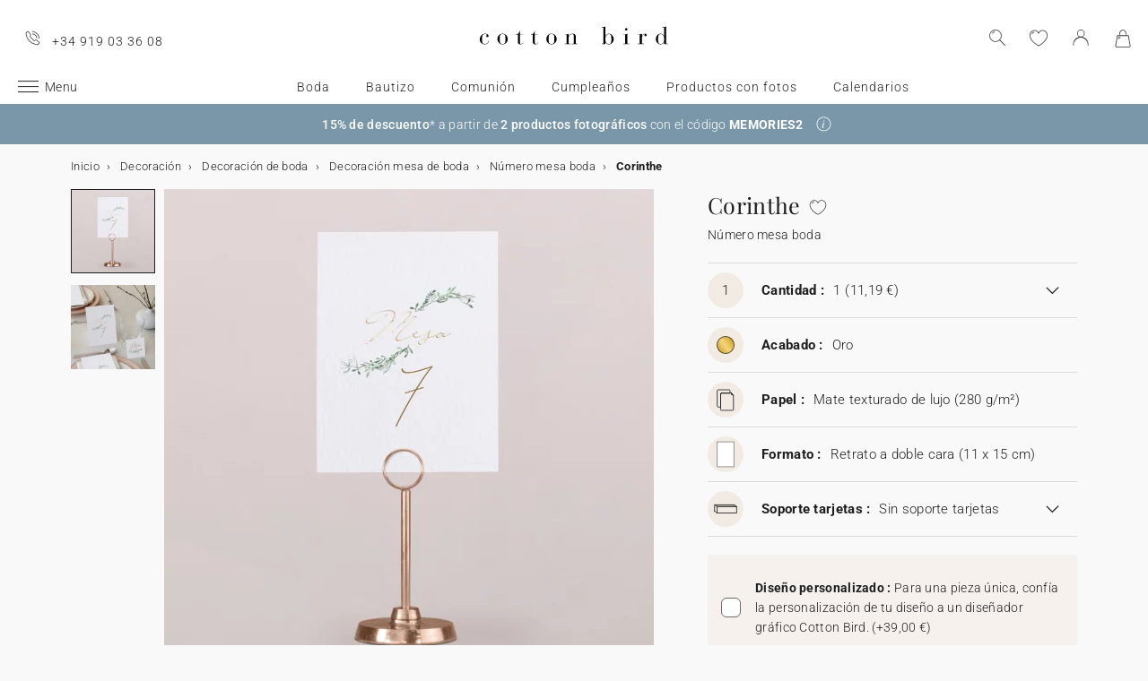

--- FILE ---
content_type: text/html; charset=UTF-8
request_url: https://www.cottonbird.es/p/mn49-026-corinthe
body_size: 36302
content:


<!DOCTYPE html>
<html lang="es" data-country_code="es" data-channel_code="cb_es" class="cb" data-nosto_search_is_enabled="1">
<head>

    <script>
        window.dataLayer = window.dataLayer || [];
        function gtag(){dataLayer.push(arguments);}
    </script>

                                                                <!-- Google Tag Manager -->
        <script>
            (function(w,d,s,l,i){w[l]=w[l]||[];w[l].push({'gtm.start':
                    new Date().getTime(),event:'gtm.js'});var f=d.getElementsByTagName(s)[0],
                j=d.createElement(s),dl=l!='dataLayer'?'&l='+l:'';j.async=true;j.src=
                'https://msr.cottonbird.es/tag-management'+dl;f.parentNode.insertBefore(j,f);
            })(window,document,'script','dataLayer','GTM-P96GM33');
        </script>
        <!-- End Google Tag Manager -->
    
            <meta name="google-site-verification" content="rSSZdUezi32mLIvwCOvcLF6h22fNSmMsuF3VTWemHgQ" />
    
            <meta name="facebook-domain-verification" content="zekx29taw45rvvbnkofc9ohppn3038" />
    
            <meta name="p:domain_verify" content="36bae6111944f1e877d91d72b3ef2746"/>
    
    
    <meta charset="utf-8">
    <meta name="turbo-visit-control" content="reload">
    <meta name="turbo-prefetch" content="false">
    <meta http-equiv="X-UA-Compatible" content="IE=edge">
    <meta content="width=device-width, initial-scale=1, maximum-scale=2" name="viewport">

        <title>
            Número mesa boda  Corinthe | Cotton Bird
    </title>

    <meta name="description" content="Completa tu decoración de mesa con el número de mesa de Boda Corinthe personalizado, perfectamente a juego con el tema de la fiesta. Ilustrado e impreso en Francia."/>

        
    <link rel="canonical" href="https://www.cottonbird.es/p/mn49-026-corinthe" />

    
    
    <meta property="og:url"         content="https://www.cottonbird.es/p/mn49-026-corinthe?_channel_code=CB_FR" />
<meta property="og:title"       content="Corinthe" />
<meta property="og:description" content="" />
<meta property="og:image"       content="/media/cache/sylius_shop_product_large_thumbnail/29/41/c49b2f6c493b41806e2ac0c383af.jpg" />
<meta property="og:type"        content="product">
<meta property="fb:app_id"      content="265033386862665" />

    <meta name="theme-color" content="#ffffff"/>

            <link rel="apple-touch-icon" href="/apple-touch-icon.png" />
        <link rel="manifest" href="/site.webmanifest" />
    
            <!--[if lt IE 9]>
        <script src="https://oss.maxcdn.com/html5shiv/3.7.3/html5shiv.min.js"></script>
        <script src="https://oss.maxcdn.com/respond/1.4.2/respond.min.js"></script>
        <![endif]-->

        <link rel="stylesheet" href="/build/shop-entry.e4dabdcc.css">
    
    
    
    

    <script src="/build/turbo-entry.8e9818d0.js" defer></script>
</head>

<body class="">
    <!-- Google Tag Manager (noscript) -->
    <noscript>
                    <iframe src="https://www.googletagmanager.com/ns.html?id=GTM-P96GM33" height="0" width="0" style="display:none;visibility:hidden"></iframe>
            </noscript>
    <!-- End Google Tag Manager (noscript) -->
    <script>
        if (typeof jQuery === 'undefined') {
            let script = document.createElement('script');
            script.src = 'https://code.jquery.com/jquery-3.4.1.min.js';
            document.getElementsByTagName('head')[0].appendChild(script);
        }
    </script>




    <!-- MENU MOBILE V1 -->
    <aside class="hamburger-menu__wrapper">
        <div class="hamburger-menu__backdrop"></div>
        <div class="hamburger-menu__container">
            <div class="hamburger-menu">
                <div class="hamburger-menu__content hamburger-slide">
                    <ul class="hamburger-list--lvl1" data-hamburger-level="1"></ul>
                </div>
                <div class="hamburger-slide">
                    <ul class="hamburger-list--lvl2" data-hamburger-level="2"></ul>
                </div>
                <div class="hamburger-slide">
                    <ul class="hamburger-list--lvl3" data-hamburger-level="3"></ul>
                </div>
            </div>
        </div>
    </aside>
    <!-- END MENU MOBILE V1 -->

    

        
<header class="header">
    <div class="header-container">
        <div class="header-wrapper">
            <div class="header-content container-fluid">
                <div class="header-info">
                                                                <span class="header-phone u-hidden-small u-hidden-medium">+34 919 03 36 08</span>
                                    </div>

                <div class="site-logo align-center">
                    <a href="/" class="logo" title="Volover a la home de Cotton Bird">
                        <img src="/build/img/header/cottonbird.svg" alt="Cotton Bird - sweet paper for tender moments" width="255" height="61">
                    </a>
                </div>
            </div>
        </div>
    </div>
</header>
<div id="main-navigation--position"></div>

<section class="main-navigation">
    <div class="main-navigation-container">
            <div class="utility-nav">
        <div>
            <div>
                <div class="utility-nav__item utility-nav__item--menu">
                    <a class="utility-nav__item--menu-container">
                        <div class="utility-nav__item--menu-inner"></div>
                    </a>
                </div>
                <div class="utility-nav__item utility-nav__item--logo">
                    <a href="/" title="Volover a la home de Cotton Bird">
                        <img src="/build/img/header/cottonbird-mobile.svg" alt="Cotton Bird - sweet paper for tender moments" width="57" height="24">
                    </a>
                </div>
            </div>
            <div>
                <div class="utility-nav__item utility-nav__item--search">
                    <img class="js-search" src="/build/img/icon/search-2020_1.svg" alt="Búsqueda" width="24" height="24">
                    <div class="search__overlay"></div>
                    <div class="search__container">
                        <div class="search-widget">
                            <div class="search__form-container">
                                <form role="search" class="search__form" novalidate="">
                                    <input type="search" placeholder="Búsqueda" class="search__input js-search-input">
                                    <img src="/build/img/icon/search-reset.svg" alt="" width="26" height="26" class="search--clear js-search-clear u-hidden">
                                </form>
                            </div>
                            <div class="search__hits"></div>
                        </div>
                        <img class="js-search-close search-widget--close" src="/build/img/icon/close-01.svg" alt="Quitar la búsqueda" width="24" height="24">
                    </div>
                </div>
                                    <div class="utility-nav__item utility-nav__item--contact u-hidden-large u-hidden-huge">
                        <a href="tel:+34 919 03 36 08">
                            <img src="/build/img/icon/phone.svg" alt="Wishlist" width="24" height="24">
                        </a>
                    </div>
                
                <div class="utility-nav__item utility-nav__item--contact  u-hidden-small ">
                    <turbo-frame id="utility-nav-wishlist" src="/_partial/utility-nav-wishlist?parent_path=/p/mn49-026-corinthe">
                        <img src="/build/img/icon/is-fav-off.svg" alt="Wishlist" width="24" height="24">
                    </turbo-frame>
                </div>

                <div class="utility-nav__item utility-nav__item--profile">
                    <turbo-frame id="utility-nav-account" src="/_partial/utility-nav-account?parent_path=/p/mn49-026-corinthe">
                        <a class="header-login__cta" href="/login" data-title="Conexión" data-redirection="/p/mn49-026-corinthe" data-zone="header">
                            <img src="/build/img/icon/account-notlogged.svg" alt="conexión" width="24" height="24">
                        </a>
                    </turbo-frame>
                </div>

                <div class="utility-nav__item utility-nav__item--cart">
                    <div class="utility-nav__item--cart-icon-zoning"></div>
                </div>
            </div>
        </div>
    </div>

        <div class="primary-nav-wrapper">
            <div>
                
<nav class="js-main-navigation">
    <div class="item-burger--menu">
        <a class="item-burger--menu-container">
            <div class="item-burger--menu-inner"></div>
            <div class="item-burger--menu-label">Menu</div>
        </a>
    </div>
                    <ul class="c-primary-nav" data-code="es-menu-univers">
                                                    <li class="c-primary-nav__item" data-slug="menu-item-menu-item-1717-1">
                
                        <span class="atc c-primary-nav__link   " data-atc="L2JvZGE=" data-slug="menu-item-menu-item-1717-1" >Boda</span>
            
    </li>

                                                                    <li class="c-primary-nav__item" data-slug="menu-item-menu-item-1719-1">
                
                        <span class="atc c-primary-nav__link   " data-atc="L2JhdXRpem8=" data-slug="menu-item-menu-item-1719-1" >Bautizo</span>
            
    </li>

                                                                    <li class="c-primary-nav__item" data-slug="menu-item-menu-item-1718-1">
                
                        <span class="atc c-primary-nav__link   " data-atc="L2NvbXVuaW9u" data-slug="menu-item-menu-item-1718-1" >Comunión</span>
            
    </li>

                                                                    <li class="c-primary-nav__item" data-slug="menu-item-menu-item-1720-1">
                
                        <span class="atc c-primary-nav__link   " data-atc="L2N1bXBsZWFub3MtaW5mYW50aWw=" data-slug="menu-item-menu-item-1720-1" >Cumpleaños</span>
            
    </li>

                                                                    <li class="c-primary-nav__item" data-slug="menu-item--1845">
                
                        <span class="atc c-primary-nav__link   " data-atc="L2ZvdG8=" data-slug="menu-item--1845" >Productos con fotos</span>
            
    </li>

                                                                                                                                                        <li class="c-primary-nav__item" data-slug="menu-item--215">
                
            <a class="c-primary-nav__link   " href="/calendarios" data-slug="menu-item--215" >Calendarios</a>
    
    </li>

                                </nav>
            </div>
        </div>

    </div>
</section>
<section>
    <div class="banner-slider">
        <div class="banner-bar align-center">
                                            <div>
                <div class="banner-bar__summary" style="background-color: #7997a9;">
                    <div>
                                                <div class="banner-bar__body">
                            <p><strong>15% de descuento</strong>* a partir de <strong>2 productos fotogr&aacute;ficos</strong> con el c&oacute;digo&nbsp;<b data-stringify-type="bold">MEMORIES2</b></p>
                        </div>
                                                    <div class="banner-bar__info">
                                <a role="button" aria-label="Saber más" data-toggle="info" data-target="#banner-bar--collapse-1" aria-expanded="false"></a>
                            </div>
                                            </div>
                </div>
                                    <div class="banner-bar__content" id="banner-bar--collapse-1">
                        <div class="container">
                            <p>*15% de descuento a partir de 2 productos fotogr&aacute;ficos hasta el 31/01/2026 incluido con el c&oacute;digo MEMORIES25, introduci&eacute;ndolo en tu carrito al realizar el pedido. Oferta v&aacute;lida en &aacute;lbumes de fotos, calendarios, cuadros personalizados, revelado de fotos, l&aacute;minas decorativas y velas apoticarias. Quedan excluidos opciones, gastos de env&iacute;o, tarjetas regalo y c&aacute;maras de fotos desechables. Oferta no acumulable a otras promociones en curso.</p>
                        </div>
                    </div>
                            </div>
                </div>
    </div>
</section>





<section class="aside-navigation-container">
    <div class="aside-navigation">
        <div>
            <nav>
                <ul>
                    
                            <li>
                                                                                     <a href="/momentos-navidenos" class=" u-bold"
                                                
                    >☆ Colección de Navidad</a>
                             </li>
                                <li>
                                                                                     <a href="/invitaciones-de-boda-muestras" class=" u-bold"
                                                
                    >Muestras gratis</a>
                             </li>
                                <li>
                                                                                     <a href="https://www.cottonbird.es/p/gc01-4247-m-tarjeta-de-regalo" class=" "
                                                
                    >Tarjeta de regalo</a>
                             </li>
                                <li>
                                                                                     <span class="menu-item  " href=""
                                                
                    >Todas las celebraciones</span>
                        <ul>
        <li>
            <span class="back">Todas las celebraciones</span>
        </li>
                                                                                    <li>
                                            <span class="menu-item  "
                                                        
                        >Bodas</span>
                            <ul>
        <li>
            <span class="back">Bodas</span>
        </li>
                                                                                    <li>
                                            <span  class="  atc"
                            data-atc="L3RhcmpldGEvYm9kYS1pbnZpdGFjaW9u"                            
                        >Invitaciones de bodas</span >
                                    </li>
                                                                                                <li>
                                            <span  class="  atc"
                            data-atc="L3RhcmpldGEvYm9kYS1hZ3JhZGVjaW1pZW50b3M="                            
                        >Agradecimientos</span >
                                    </li>
                                                                                                <li>
                                            <span class="menu-item  "
                                                        
                        >El anuncio</span>
                            <ul>
        <li>
            <span class="back">El anuncio</span>
        </li>
                                                                                    <li>
                                            <span  class="  atc"
                            data-atc="L3RhcmpldGEvYm9kYS10YXJqZXRhLW51bWVyby1jdWVudGE="                            
                        >Tarjeta para número de cuenta</span >
                                    </li>
                                                                                                <li>
                                            <span  class="  atc"
                            data-atc="L2FjY2Vzb3Jpb3Mvc3RpY2tlcnMvYm9kYQ=="                            
                        >Stickers de sobre</span >
                                    </li>
                                                                                                <li>
                                            <span  class="  atc"
                            data-atc="L3RhcmpldGEvYm9kYS1zYXZlLXRoZS1kYXRl"                            
                        >Save the date</span >
                                    </li>
                        </ul>

                                    </li>
                                                                                                <li>
                                            <span class="menu-item  "
                                                        
                        >Decoración</span>
                            <ul>
        <li>
            <span class="back">Decoración</span>
        </li>
                                                                                    <li>
                                            <span  class=" u-bold atc"
                            data-atc="L2RlY29yYWNpb24vYm9kYQ=="                            
                        >Toda la decoración de boda</span >
                                    </li>
                                                                                                <li>
                                            <span  class="  atc"
                            data-atc="L2RlY29yYWNpb24vYm9kYS9saWJyby1maXJtYXM="                            
                        >Libro de firmas</span >
                                    </li>
                                                                                                <li>
                                            <span  class="  atc"
                            data-atc="L2RlY29yYWNpb24vYm9kYS9taXNhbA=="                            
                        >Misal</span >
                                    </li>
                                                                                                <li>
                                            <span  class="  atc"
                            data-atc="L2RlY29yYWNpb24vYm9kYS9jb25vLWNvbmZldGlz"                            
                        >Cono confetis</span >
                                    </li>
                                                                                                <li>
                                            <span  class="  atc"
                            data-atc="L2RlY29yYWNpb24vYm9kYS9hYmFuaWNvLXByb2dyYW1h"                            
                        >Abanicos y paipai</span >
                                    </li>
                                                                                                <li>
                                            <span  class="  atc"
                            data-atc="L2RlY29yYWNpb24vYm9kYS9jYXJ0ZWw="                            
                        >Carteles de boda</span >
                                    </li>
                                                                                                <li>
                                            <span  class="  atc"
                            data-atc="L2RlY29yYWNpb24vYm9kYS9ndWlybmFsZGE="                            
                        >Guirlanda de boda</span >
                                    </li>
                                                                                                <li>
                                            <span  class="  atc"
                            data-atc="L2ZvdG8vY2FtYXJhLWRlc2VjaGFibGU="                            
                        >Sticker cámaras desechables</span >
                                    </li>
                        </ul>

                                    </li>
                                                                                                <li>
                                            <span class="menu-item  "
                                                        
                        >Decoración de la mesa</span>
                            <ul>
        <li>
            <span class="back">Decoración de la mesa</span>
        </li>
                                                                                    <li>
                                            <span  class="  atc"
                            data-atc="L2RlY29yYWNpb24vYm9kYS9tZXNh"                            
                        >Toda la decoración de mesa</span >
                                    </li>
                                                                                                <li>
                                            <span  class="  atc"
                            data-atc="L2RlY29yYWNpb24vYm9kYS9tZXNhL21lbnU="                            
                        >Menú</span >
                                    </li>
                                                                                                <li>
                                            <span  class="  atc"
                            data-atc="L2RlY29yYWNpb24vYm9kYS9tZXNhL21hcmNhLXNpdGlv"                            
                        >Marcasitios</span >
                                    </li>
                                                                                                <li>
                                            <span  class="  atc"
                            data-atc="L2RlY29yYWNpb24vYm9kYS9tZXNhL3NlYXRpbmctcGxhbg=="                            
                        >Seating plan</span >
                                    </li>
                                                                                                <li>
                                            <span  class="  atc"
                            data-atc="L2RlY29yYWNpb24vYm9kYS9tZXNhL251bWVyby1tZXNh"                            
                        >Número de mesa</span >
                                    </li>
                        </ul>

                                    </li>
                                                                                                <li>
                                            <span class="menu-item  "
                                                        
                        >Detalles para invitados</span>
                            <ul>
        <li>
            <span class="back">Detalles para invitados</span>
        </li>
                                                                                    <li>
                                            <span  class=" u-bold atc"
                            data-atc="L3JlZ2Fsb3MvaW52aXRhZG9zLWJvZGE="                            
                        >Todos los detalles para invitados</span >
                                    </li>
                                                                                                <li>
                                            <span  class="  atc"
                            data-atc="L3JlZ2Fsb3MvaW52aXRhZG9zLWJvZGEvY2FqYS1nYWxsZXRhcw=="                            
                        >Caja para galletas</span >
                                    </li>
                                                                                                <li>
                                            <span  class="  atc"
                            data-atc="L3JlZ2Fsb3MvaW52aXRhZG9zLWJvZGEvY2FqYS1zb3JwcmVzYQ=="                            
                        >Caja sorpresa</span >
                                    </li>
                                                                                                <li>
                                            <span  class="  atc"
                            data-atc="L3JlZ2Fsb3MvaW52aXRhZG9zLWJvZGEvdmVsYXM="                            
                        >Velas</span >
                                    </li>
                                                                                                <li>
                                            <span  class="  atc"
                            data-atc="L3JlZ2Fsb3MvaW52aXRhZG9zLWJvZGEvcmFtby1mbG9yZXMtc2VjYXM="                            
                        >Ramo de flores secas</span >
                                    </li>
                                                                                                <li>
                                            <span  class="  atc"
                            data-atc="L2FjY2Vzb3Jpb3MvZXRpcXVldGFzL2JvZGE="                            
                        >Etiquetas para detalles</span >
                                    </li>
                                                                                                <li>
                                            <span  class="  atc"
                            data-atc="L2FjY2Vzb3Jpb3Mvc3RpY2tlcnMvYm9kYQ=="                            
                        >Sticker</span >
                                    </li>
                        </ul>

                                    </li>
                                                                                                <li>
                                            <span  class="  atc"
                            data-atc="aHR0cHM6Ly93d3cuY290dG9uYmlyZC5lcy9mb3RvL2FsYnVtZXMvZmlsdHJvL3RlbWEtYm9kYQ=="                            
                        >Álbum de fotos boda</span >
                                    </li>
                                                                                                <li>
                                            <span class="menu-item  "
                                                        
                        >Colaboraciones</span>
                            <ul>
        <li>
            <span class="back">Colaboraciones</span>
        </li>
                                                                                    <li>
                                            <span  class="  atc"
                            data-atc="L3RhcmpldGEvYm9kYS1pbnZpdGFjaW9uL2ZpbHRyby9jb2xhYm9yYWNpb24taGVsZW5hLXNvdWJleXJhbmQ="                            
                        >Cotton Bird x Helena Soubeyrand</span >
                                    </li>
                                                                                                <li>
                                            <span  class="  atc"
                            data-atc="L3RhcmpldGEvYm9kYS1pbnZpdGFjaW9uL2ZpbHRyby9jb2xhYm9yYWNpb24taGVyYmFyaXVt"                            
                        >Cotton Bird x Herbarium</span >
                                    </li>
                                                                                                <li>
                                            <span  class="  atc"
                            data-atc="L3RhcmpldGEvYm9kYS1pbnZpdGFjaW9uL2ZpbHRyby9jb2xhYm9yYWNpb24tbGVhdWJsZXVl"                            
                        >Cotton Bird x leaubleu</span >
                                    </li>
                        </ul>

                                    </li>
                        </ul>

                                    </li>
                                                                                                <li>
                                            <span class="menu-item  "
                                                        
                        >Bautizo</span>
                            <ul>
        <li>
            <span class="back">Bautizo</span>
        </li>
                                                                                    <li>
                                            <span  class="  atc"
                            data-atc="L3RhcmpldGEvYmF1dGl6by1pbnZpdGFjaW9u"                            
                        >Invitaciones de bautizo</span >
                                    </li>
                                                                                                <li>
                                            <span  class="  atc"
                            data-atc="L3RhcmpldGEvYmF1dGl6by1yZWNvcmRhdG9yaW9z"                            
                        >Recordatorios de bautizo</span >
                                    </li>
                                                                                                <li>
                                            <span class="menu-item  "
                                                        
                        >Decoración y detalles para invitados bautizo</span>
                            <ul>
        <li>
            <span class="back">Decoración y detalles para invitados bautizo</span>
        </li>
                                                                                    <li>
                                            <span  class="  atc"
                            data-atc="L2RlY29yYWNpb24vYmF1dGl6bw=="                            
                        >Toda la decoración y detalles bautizo</span >
                                    </li>
                                                                                                <li>
                                            <span  class="  atc"
                            data-atc="L2RlY29yYWNpb24vYmF1dGl6by9jb25vLWdvbG9zaW5hcw=="                            
                        >Cono golosinas</span >
                                    </li>
                                                                                                <li>
                                            <span  class="  atc"
                            data-atc="L2RlY29yYWNpb24vYmF1dGl6by9saWJyby1maXJtYXM="                            
                        >Libro de firmas</span >
                                    </li>
                                                                                                <li>
                                            <span  class="  atc"
                            data-atc="L2RlY29yYWNpb24vYmF1dGl6by9taXNhbA=="                            
                        >Misal</span >
                                    </li>
                                                                                                <li>
                                            <span  class="  atc"
                            data-atc="L2RlY29yYWNpb24vYmF1dGl6by9tZW51"                            
                        >Menú</span >
                                    </li>
                                                                                                <li>
                                            <span  class="  atc"
                            data-atc="L3JlZ2Fsb3MvaW52aXRhZG9zLWJhdXRpem8vdmVsYXM="                            
                        >Velas</span >
                                    </li>
                                                                                                <li>
                                            <span  class="  atc"
                            data-atc="L2FjY2Vzb3Jpb3MvZXRpcXVldGFzL2JhdXRpem8="                            
                        >Etiquetas para detalles</span >
                                    </li>
                                                                                                <li>
                                            <span  class="  atc"
                            data-atc="L3JlZ2Fsb3MvaW52aXRhZG9zLWJhdXRpem8vY2FqYS1nYWxsZXRhcw=="                            
                        >Caja para galletas</span >
                                    </li>
                                                                                                <li>
                                            <span  class="  atc"
                            data-atc="L3JlZ2Fsb3MvaW52aXRhZG9zLWJhdXRpem8vY2FqYS1zb3JwcmVzYQ=="                            
                        >Caja sorpresa</span >
                                    </li>
                        </ul>

                                    </li>
                                                                                                <li>
                                            <span class="menu-item  "
                                                        
                        >Accesorios para invitaciones</span>
                            <ul>
        <li>
            <span class="back">Accesorios para invitaciones</span>
        </li>
                                                                                    <li>
                                            <span  class="  atc"
                            data-atc="L2FjY2Vzb3Jpb3Mvc3RpY2tlcnMvYmF1dGl6bw=="                            
                        >Stickers de sobre</span >
                                    </li>
                                                                                                <li>
                                            <span  class="  atc"
                            data-atc="L2FjY2Vzb3Jpb3MvbGF6b3M="                            
                        >Lazos</span >
                                    </li>
                                                                                                <li>
                                            <span  class="  atc"
                            data-atc="L2FjY2Vzb3Jpb3MvZmxvcmVzLXNlY2Fz"                            
                        >Flores secas</span >
                                    </li>
                        </ul>

                                    </li>
                        </ul>

                                    </li>
                                                                                                <li>
                                            <span class="menu-item  "
                                                        
                        >Comunión</span>
                            <ul>
        <li>
            <span class="back">Comunión</span>
        </li>
                                                                                    <li>
                                            <span  class="  atc"
                            data-atc="L3JlZ2Fsb3MvaW52aXRhZG9zLWNvbXVuaW9uL21hcmNhcGFnaW5hcw=="                            
                        >Puntos de libro</span >
                                    </li>
                                                                                                <li>
                                            <span  class="  atc"
                            data-atc="L3RhcmpldGEvY29tdW5pb24taW52aXRhY2lvbg=="                            
                        >Invitaciones de comunión</span >
                                    </li>
                                                                                                <li>
                                            <span  class="  atc"
                            data-atc="L3RhcmpldGEvY29tdW5pb24tYWdyYWRlY2ltaWVudG9z"                            
                        >Recordatorios de comunión</span >
                                    </li>
                                                                                                <li>
                                            <span class="menu-item  "
                                                        
                        >Decoración y detalles para invitados comunión</span>
                            <ul>
        <li>
            <span class="back">Decoración y detalles para invitados comunión</span>
        </li>
                                                                                    <li>
                                            <span  class=" u-bold atc"
                            data-atc="L3JlZ2Fsb3MvaW52aXRhZG9zLWNvbXVuaW9u"                            
                        >Toda la decoración y detalles comunión</span >
                                    </li>
                                                                                                <li>
                                            <span  class="  atc"
                            data-atc="L2RlY29yYWNpb24vY29tdW5pb24vbGlicm8tZmlybWFz"                            
                        >Libro de firmas</span >
                                    </li>
                                                                                                <li>
                                            <span  class="  atc"
                            data-atc="L2RlY29yYWNpb24vY29tdW5pb24vbWVudQ=="                            
                        >Menú</span >
                                    </li>
                                                                                                <li>
                                            <span  class="  atc"
                            data-atc="L3JlZ2Fsb3MvaW52aXRhZG9zLWNvbXVuaW9uL3ZlbGFz"                            
                        >Velas</span >
                                    </li>
                                                                                                <li>
                                            <span  class="  atc"
                            data-atc="L2RlY29yYWNpb24vY29tdW5pb24vY29uby1nb2xvc2luYXM="                            
                        >Cono golosinas</span >
                                    </li>
                                                                                                <li>
                                            <span  class="  atc"
                            data-atc="L3JlZ2Fsb3MvaW52aXRhZG9zLWNvbXVuaW9uL2NhamEtc29ycHJlc2E="                            
                        >Caja sorpresa</span >
                                    </li>
                                                                                                <li>
                                            <span  class="  atc"
                            data-atc="L2FjY2Vzb3Jpb3MvZXRpcXVldGFzL2NvbXVuaW9u"                            
                        >Etiquetas para detalles</span >
                                    </li>
                        </ul>

                                    </li>
                                                                                                <li>
                                            <span class="menu-item  "
                                                        
                        >Accesorios para invitaciones</span>
                            <ul>
        <li>
            <span class="back">Accesorios para invitaciones</span>
        </li>
                                                                                    <li>
                                            <span  class="  atc"
                            data-atc="L2FjY2Vzb3Jpb3Mvc3RpY2tlcnMvY29tdW5pb24="                            
                        >Stickers de sobre</span >
                                    </li>
                                                                                                <li>
                                            <span  class="  atc"
                            data-atc="L2FjY2Vzb3Jpb3MvbGF6b3M="                            
                        >Lazos</span >
                                    </li>
                        </ul>

                                    </li>
                        </ul>

                                    </li>
                                                                                                <li>
                                            <span class="menu-item  "
                                                        
                        >Cumpleaños</span>
                            <ul>
        <li>
            <span class="back">Cumpleaños</span>
        </li>
                                                                                    <li>
                                            <span  class=" u-bold atc"
                            data-atc="L3RhcmpldGEvY3VtcGxlYW5vcy1pbnZpdGFjaW9u"                            
                        >Invitaciones de cumpleaños</span >
                                    </li>
                                                                                                <li>
                                            <span class="menu-item  "
                                                        
                        >Decoración de cumpleaños</span>
                            <ul>
        <li>
            <span class="back">Decoración de cumpleaños</span>
        </li>
                                                                                    <li>
                                            <span  class="  atc"
                            data-atc="L2RlY29yYWNpb24vY3VtcGxlYW5vcw=="                            
                        >Toda la decoración</span >
                                    </li>
                                                                                                <li>
                                            <span  class="  atc"
                            data-atc="L2RlY29yYWNpb24vY3VtcGxlYW5vcy9ndWlybmFsZGE="                            
                        >Guirlanda</span >
                                    </li>
                                                                                                <li>
                                            <span  class="  atc"
                            data-atc="L2RlY29yYWNpb24vY3VtcGxlYW5vcy9jYWtlLXRvcHBlcg=="                            
                        >Cake topper</span >
                                    </li>
                                                                                                <li>
                                            <span  class="  atc"
                            data-atc="L2FjY2Vzb3Jpb3Mvc3RpY2tlcnMvY3VtcGxlYW5vcw=="                            
                        >Stickers de cumpleaños</span >
                                    </li>
                                                                                                <li>
                                            <span  class="  atc"
                            data-atc="L2RlY29yYWNpb24vY3VtcGxlYW5vcy9tZXNhL3Zhc28tcGFwZWw="                            
                        >Vasos de papel</span >
                                    </li>
                                                                                                <li>
                                            <span  class="  atc"
                            data-atc="L2RlY29yYWNpb24vY3VtcGxlYW5vcy9tZXNhL21hbnRlbC1pbmRpdmlkdWFs"                            
                        >Mantel individual de papel</span >
                                    </li>
                                                                                                <li>
                                            <span  class="  atc"
                            data-atc="L2RlY29yYWNpb24vY3VtcGxlYW5vcy9tZXNhL3NlcnZpbGxldGVybw=="                            
                        >Servilleteros</span >
                                    </li>
                        </ul>

                                    </li>
                                                                                                <li>
                                            <span class="menu-item  "
                                                        
                        >Detalles para invitados</span>
                            <ul>
        <li>
            <span class="back">Detalles para invitados</span>
        </li>
                                                                                    <li>
                                            <span  class="  atc"
                            data-atc="L3JlZ2Fsb3MvaW52aXRhZG9zLWN1bXBsZWFub3MvY29uby1nb2xvc2luYXM="                            
                        >Cono golosinas</span >
                                    </li>
                                                                                                <li>
                                            <span  class="  atc"
                            data-atc="L3JlZ2Fsb3MvaW52aXRhZG9zLWN1bXBsZWFub3MvY2FqYS1zb3JwcmVzYQ=="                            
                        >Caja sorpresa</span >
                                    </li>
                                                                                                <li>
                                            <span  class="  atc"
                            data-atc="L3JlZ2Fsb3MvaW52aXRhZG9zLWN1bXBsZWFub3MvY2FqYS1nYWxsZXRhcw=="                            
                        >Caja para galletas</span >
                                    </li>
                                                                                                <li>
                                            <span  class="  atc"
                            data-atc="L2FjY2Vzb3Jpb3MvZXRpcXVldGFzL2N1bXBsZWFub3M="                            
                        >Etiquetas para regalos</span >
                                    </li>
                        </ul>

                                    </li>
                                                                                                <li>
                                            <span  class="  atc"
                            data-atc="L2N1bXBsZWFub3MvY290dG9uLWJpcmQteC1ib250b24="                            
                        >Colaboración Cotton Bird x Bonton</span >
                                    </li>
                        </ul>

                                    </li>
                                                                                                                    <li>
                                            <span class="menu-item  "
                                                        
                        >Navidad</span>
                            <ul>
        <li>
            <span class="back">Navidad</span>
        </li>
                                                                                    <li>
                                            <a href="/momentos-navidenos"  class=" "
                                                        
                        >Ver la colección de Navidad</a >
                                    </li>
                                                                                                <li>
                                            <span  class="  atc"
                            data-atc="L3RhcmpldGEvZmVsaWNpdGFjaW9uZXMtbmF2aWRhZA=="                            
                        >Felicitaciones de Navidad</span >
                                    </li>
                                                                                                <li>
                                            <span class="menu-item  "
                                                        
                        >Calendarios</span>
                            <ul>
        <li>
            <span class="back">Calendarios</span>
        </li>
                                                                                    <li>
                                            <span  class="  atc"
                            data-atc="L2NhbGVuZGFyaW9zL2NhbGVuZGFyaW8tYWR2aWVudG8vZm90bw=="                            
                        >Calendario de Adviento</span >
                                    </li>
                                                                                                <li>
                                            <span  class="  atc"
                            data-atc="L2NhbGVuZGFyaW9zL2NhbGVuZGFyaW8tZm90by9lc3BpcmFs"                            
                        >Calendarios con espiral</span >
                                    </li>
                                                                                                <li>
                                            <span  class="  atc"
                            data-atc="L2NhbGVuZGFyaW9zL2NhbGVuZGFyaW8tZm90by9hY29yZGVvbg=="                            
                        >Calendario acordeón</span >
                                    </li>
                        </ul>

                                    </li>
                                                                                                <li>
                                            <span class="menu-item  "
                                                        
                        >Regalos de navidad</span>
                            <ul>
        <li>
            <span class="back">Regalos de navidad</span>
        </li>
                                                                                    <li>
                                            <span  class="  atc"
                            data-atc="L3JlZ2Fsb3MvbmF2aWRhZA=="                            
                        >Todos los regalos</span >
                                    </li>
                                                                                                <li>
                                            <span  class="  atc"
                            data-atc="L2N1YWRlcm5vcy1kZS1ub3Rhcw=="                            
                        >Cuaderno personalizado</span >
                                    </li>
                                                                                                <li>
                                            <span  class="  atc"
                            data-atc="L2ZvdG8vY3VhZHJvLWZvdG8tcGVyc29uYWxpemFkbw=="                            
                        >Cuadro con foto personalizado</span >
                                    </li>
                                                                                                <li>
                                            <span  class="  atc"
                            data-atc="L3JlZ2Fsb3MvbmF2aWRhZC9jaG9jb2xhdGVz"                            
                        >Tableta de chocolate navideña</span >
                                    </li>
                                                                                                <li>
                                            <span  class="  atc"
                            data-atc="L3JlZ2Fsb3MvbmF2aWRhZC92ZWxhcw=="                            
                        >Velas</span >
                                    </li>
                                                                                                <li>
                                            <span  class="  atc"
                            data-atc="L2FjY2Vzb3Jpb3MvZXRpcXVldGFzL25hdmlkYWQtcmVnYWxv"                            
                        >Etiquetas para regalos</span >
                                    </li>
                                                                                                <li>
                                            <span  class="  atc"
                            data-atc="L2FjY2Vzb3Jpb3Mvc3RpY2tlcnMvbmF2aWRhZA=="                            
                        >Stickers para regalos</span >
                                    </li>
                                                                                                <li>
                                            <span  class="  atc"
                            data-atc="L2ZvdG8vcG9sYXJvaWQ="                            
                        >Polaroids</span >
                                    </li>
                                                                                                <li>
                                            <span  class="  atc"
                            data-atc="L2ZvdG8vYWxidW1lcw=="                            
                        >Álbum de fotos</span >
                                    </li>
                        </ul>

                                    </li>
                                                                                                <li>
                                            <span  class="  atc"
                            data-atc="L25hdmlkYWQvY290dG9uLWJpcmQteC1tZXItbWFn"                            
                        >Colaboración Cotton Bird x Mer Mag</span >
                                    </li>
                        </ul>

                                    </li>
                                                                </ul>

                             </li>
                                <li>
                                                                                     <span class="menu-item  " href=""
                                                
                    >Tarjetas</span>
                        <ul>
        <li>
            <span class="back">Tarjetas</span>
        </li>
                                                                                    <li>
                                            <span  class=" u-bold atc"
                            data-atc="L3RhcmpldGE="                            
                        >Todas las tarjetas</span >
                                    </li>
                                                                                                <li>
                                            <span class="menu-item  "
                                                        
                        >Tarjetas de boda</span>
                            <ul>
        <li>
            <span class="back">Tarjetas de boda</span>
        </li>
                                                                                    <li>
                                            <span  class="  atc"
                            data-atc="L3RhcmpldGEvYm9kYS1pbnZpdGFjaW9u"                            
                        >Invitación</span >
                                    </li>
                                                                                                <li>
                                            <a href="https://www.cottonbird.es/digital/boda-invitacion"  class=" "
                                                        
                        >Invitación de boda digital</a >
                                    </li>
                                                                                                <li>
                                            <span  class="  atc"
                            data-atc="L3RhcmpldGEvYm9kYS1hZ3JhZGVjaW1pZW50b3M="                            
                        >Agradecimientos</span >
                                    </li>
                                                                                                <li>
                                            <span  class="  atc"
                            data-atc="L3RhcmpldGEvYm9kYS10YXJqZXRhLW51bWVyby1jdWVudGE="                            
                        >Tarjeta número de cuenta</span >
                                    </li>
                                                                                                <li>
                                            <span  class="  atc"
                            data-atc="L3RhcmpldGEvYm9kYS1zYXZlLXRoZS1kYXRl"                            
                        >Save the date</span >
                                    </li>
                                                                                                <li>
                                            <span  class="  atc"
                            data-atc="L3RhcmpldGEvYm9kYS1pbnZpdGFjaW9uLWFuaXZlcnNhcmlv"                            
                        >Invitación aniversario de boda</span >
                                    </li>
                                                                                                <li>
                                            <a href="https://www.cottonbird.es/sobres-y-forros-de-sobre"  class=" "
                                                        
                        >Sobres y forros de sobre</a >
                                    </li>
                        </ul>

                                    </li>
                                                                                                <li>
                                            <span class="menu-item  "
                                                        
                        >Tarjetas de bautizo</span>
                            <ul>
        <li>
            <span class="back">Tarjetas de bautizo</span>
        </li>
                                                                                    <li>
                                            <span  class="  atc"
                            data-atc="L3RhcmpldGEvYmF1dGl6by1pbnZpdGFjaW9u"                            
                        >Invitación</span >
                                    </li>
                                                                                                <li>
                                            <a href="https://www.cottonbird.es/digital/bautizo-invitacion"  class=" "
                                                        
                        >Invitación de bautizo digital</a >
                                    </li>
                                                                                                <li>
                                            <span  class="  atc"
                            data-atc="L3RhcmpldGEvYmF1dGl6by1yZWNvcmRhdG9yaW9z"                            
                        >Recordatorios</span >
                                    </li>
                        </ul>

                                    </li>
                                                                                                <li>
                                            <span class="menu-item  "
                                                        
                        >Tarjetas de comunión</span>
                            <ul>
        <li>
            <span class="back">Tarjetas de comunión</span>
        </li>
                                                                                    <li>
                                            <span  class="  atc"
                            data-atc="L3RhcmpldGEvY29tdW5pb24taW52aXRhY2lvbg=="                            
                        >Invitación</span >
                                    </li>
                                                                                                <li>
                                            <a href="https://www.cottonbird.es/digital/comunion-invitacion"  class=" "
                                                        
                        >Invitación de comunión digital</a >
                                    </li>
                                                                                                <li>
                                            <span  class="  atc"
                            data-atc="L3RhcmpldGEvY29tdW5pb24tYWdyYWRlY2ltaWVudG9z"                            
                        >Agradecimientos</span >
                                    </li>
                        </ul>

                                    </li>
                                                                                                <li>
                                            <span  class="  atc"
                            data-atc="L3RhcmpldGEvY3VtcGxlYW5vcy1pbnZpdGFjaW9u"                            
                        >Invitación de cumpleaños</span >
                                    </li>
                                                                                                <li>
                                            <span  class="  atc"
                            data-atc="L3RhcmpldGEvZmVsaWNpdGFjaW9uZXMtbmF2aWRhZA=="                            
                        >Felicitaciones de Navidad</span >
                                    </li>
                                                                                                <li>
                                            <span  class="  atc"
                            data-atc="L2ludml0YWNpb25lcy1kZS1ib2RhLW11ZXN0cmFz"                            
                        >Muestras de invitaciones de boda</span >
                                    </li>
                                                                                                <li>
                                            <span  class="  atc"
                            data-atc="L2FjY2Vzb3Jpb3M="                            
                        >Accesorios</span >
                                    </li>
                                                                                                <li>
                                            <a href="https://www.birdpostal.com/es"  class=" "
                                                        target="_blank"
                        >Tarjetas digitales</a >
                                    </li>
                        </ul>

                             </li>
                                <li>
                                                                                     <span class="menu-item  " href=""
                                                
                    >Decoración</span>
                        <ul>
        <li>
            <span class="back">Decoración</span>
        </li>
                                                                                    <li>
                                            <a href="/decoracion"  class=" u-bold"
                                                        
                        >Toda la decoración</a >
                                    </li>
                                                                                                <li>
                                            <span class="menu-item  "
                                                        
                        >Decoración de boda</span>
                            <ul>
        <li>
            <span class="back">Decoración de boda</span>
        </li>
                                                                                    <li>
                                            <a href="/decoracion/boda"  class=" u-bold"
                                                        
                        >Toda la decoración de boda</a >
                                    </li>
                                                                                                <li>
                                            <span class="menu-item  "
                                                        
                        >Decoración mesa de boda</span>
                            <ul>
        <li>
            <span class="back">Decoración mesa de boda</span>
        </li>
                                                                                    <li>
                                            <a href="/decoracion/boda/mesa"  class=" u-bold"
                                                        
                        >Toda la decoración de mesa</a >
                                    </li>
                                                                                                <li>
                                            <a href="/decoracion/boda/mesa/marca-sitio"  class=" "
                                                        
                        >Marcasitios</a >
                                    </li>
                                                                                                <li>
                                            <a href="/decoracion/boda/mesa/menu"  class=" "
                                                        
                        >Menú</a >
                                    </li>
                                                                                                <li>
                                            <a href="/decoracion/boda/mesa/numero-mesa"  class=" "
                                                        
                        >Número de mesa</a >
                                    </li>
                                                                                                <li>
                                            <a href="/decoracion/boda/mesa/seating-plan"  class=" "
                                                        
                        >Seating plan</a >
                                    </li>
                        </ul>

                                    </li>
                                                                                                <li>
                                            <a href="/decoracion/boda/misal"  class=" "
                                                        
                        >Misal</a >
                                    </li>
                                                                                                <li>
                                            <a href="/decoracion/boda/abanico-programa"  class=" "
                                                        
                        >Abanico programa</a >
                                    </li>
                                                                                                <li>
                                            <a href="/decoracion/boda/cono-confetis"  class=" "
                                                        
                        >Cono confetis</a >
                                    </li>
                                                                                                <li>
                                            <a href="/decoracion/boda/cartel"  class=" "
                                                        
                        >Cartel bienvenida</a >
                                    </li>
                                                                                                <li>
                                            <a href="/decoracion/boda/guirnalda"  class=" "
                                                        
                        >Guirnalda</a >
                                    </li>
                                                                                                <li>
                                            <a href="/decoracion/boda/libro-firmas"  class=" "
                                                        
                        >Libro de firmas boda</a >
                                    </li>
                                                                                                <li>
                                            <span  class="  atc"
                            data-atc="L2ZvdG8vY2FtYXJhLWRlc2VjaGFibGU="                            
                        >Sticker cámaras desechables</span >
                                    </li>
                        </ul>

                                    </li>
                                                                                                <li>
                                            <span class="menu-item  "
                                                        
                        >Decoración habitación niños</span>
                            <ul>
        <li>
            <span class="back">Decoración habitación niños</span>
        </li>
                                                                                    <li>
                                            <a href="/decoracion/ninos"  class=" u-bold"
                                                        
                        >Toda la decoración habitación niños</a >
                                    </li>
                                                                                                <li>
                                            <a href="/decoracion/ninos/medidor-infantil"  class=" "
                                                        
                        >Medidor infantil</a >
                                    </li>
                                                                                                <li>
                                            <a href="/decoracion/ninos/laminas-bebes"  class=" "
                                                        
                        >Lámina bebé</a >
                                    </li>
                                                                                                <li>
                                            <a href="/decoracion/ninos/laminas-nacimiento"  class=" "
                                                        
                        >Lámina nacimiento</a >
                                    </li>
                                                                                                <li>
                                            <a href="/decoracion/casa/poster/filtro/estilo-ninos"  class=" "
                                                        
                        >Lámina habitación niños</a >
                                    </li>
                        </ul>

                                    </li>
                                                                                                <li>
                                            <span class="menu-item  "
                                                        
                        >Decoración de bautizo</span>
                            <ul>
        <li>
            <span class="back">Decoración de bautizo</span>
        </li>
                                                                                    <li>
                                            <a href="/decoracion/bautizo"  class=" u-bold"
                                                        
                        >Toda la decoración de bautizo</a >
                                    </li>
                                                                                                <li>
                                            <a href="/decoracion/bautizo/cono-golosinas"  class=" "
                                                        
                        >Cono golosinas</a >
                                    </li>
                                                                                                <li>
                                            <a href="/decoracion/bautizo/libro-firmas"  class=" "
                                                        
                        >Libro de firmas</a >
                                    </li>
                                                                                                <li>
                                            <a href="/decoracion/bautizo/misal"  class=" "
                                                        
                        >Misal</a >
                                    </li>
                                                                                                <li>
                                            <a href="/decoracion/bautizo/menu"  class=" "
                                                        
                        >Menú</a >
                                    </li>
                        </ul>

                                    </li>
                                                                                                <li>
                                            <span class="menu-item  "
                                                        
                        >Decoración de comunión</span>
                            <ul>
        <li>
            <span class="back">Decoración de comunión</span>
        </li>
                                                                                    <li>
                                            <a href="/decoracion/comunion"  class=" u-bold"
                                                        
                        >Toda la decoración de comunión</a >
                                    </li>
                                                                                                <li>
                                            <a href="/decoracion/comunion/cono-golosinas"  class=" "
                                                        
                        >Cono golosinas</a >
                                    </li>
                                                                                                <li>
                                            <a href="/decoracion/comunion/libro-firmas"  class=" "
                                                        
                        >Libro de firmas</a >
                                    </li>
                                                                                                <li>
                                            <a href="/decoracion/comunion/menu"  class=" "
                                                        
                        >Menú</a >
                                    </li>
                        </ul>

                                    </li>
                                                                                                <li>
                                            <span class="menu-item  "
                                                        
                        >Decoración de cumpleaños</span>
                            <ul>
        <li>
            <span class="back">Decoración de cumpleaños</span>
        </li>
                                                                                    <li>
                                            <a href="/decoracion/cumpleanos"  class=" u-bold"
                                                        
                        >Toda la decoración de cumpleaños</a >
                                    </li>
                                                                                                <li>
                                            <span class="menu-item  "
                                                        
                        >Decoración de mesa</span>
                            <ul>
        <li>
            <span class="back">Decoración de mesa</span>
        </li>
                                                                                    <li>
                                            <a href="/decoracion/cumpleanos/mesa"  class=" u-bold"
                                                        
                        >Toda la decoración de mesa</a >
                                    </li>
                                                                                                <li>
                                            <a href="/decoracion/cumpleanos/mesa/vaso-papel"  class=" "
                                                        
                        >Vaso de papel</a >
                                    </li>
                                                                                                <li>
                                            <a href="/decoracion/cumpleanos/mesa/servilletero"  class=" "
                                                        
                        >Servilletero</a >
                                    </li>
                                                                                                <li>
                                            <a href="/decoracion/cumpleanos/mesa/mantel-individual"  class=" "
                                                        
                        >Mantel individual</a >
                                    </li>
                        </ul>

                                    </li>
                                                                                                <li>
                                            <a href="/decoracion/cumpleanos/guirnalda"  class=" "
                                                        
                        >Guirnalda</a >
                                    </li>
                                                                                                <li>
                                            <a href="/decoracion/cumpleanos/cake-topper"  class=" "
                                                        
                        >Cake topper</a >
                                    </li>
                        </ul>

                                    </li>
                                                                                                <li>
                                            <span class="menu-item  "
                                                        
                        >Decoración casa</span>
                            <ul>
        <li>
            <span class="back">Decoración casa</span>
        </li>
                                                                                    <li>
                                            <a href="/decoracion/casa"  class=" u-bold"
                                                        
                        >Toda la decoración para la casa</a >
                                    </li>
                                                                                                <li>
                                            <a href="/decoracion/casa/poster"  class=" "
                                                        
                        >Póster</a >
                                    </li>
                                                                                                <li>
                                            <a href="/decoracion/casa/velas"  class=" "
                                                        
                        >Vela</a >
                                    </li>
                        </ul>

                                    </li>
                                                                                                <li>
                                            <span class="menu-item  "
                                                        
                        >Accesorios</span>
                            <ul>
        <li>
            <span class="back">Accesorios</span>
        </li>
                                                                                    <li>
                                            <a href="/accesorios/marcos"  class=" "
                                                        
                        >Marcos</a >
                                    </li>
                                                                                                <li>
                                            <a href="/accesorios/soporte-tarjetas"  class=" "
                                                        
                        >Soporte tarjetas</a >
                                    </li>
                        </ul>

                                    </li>
                        </ul>

                             </li>
                                <li>
                                                                                     <span class="menu-item  " href=""
                                                
                    >Regalos</span>
                        <ul>
        <li>
            <span class="back">Regalos</span>
        </li>
                                                                                    <li>
                                            <span  class=" u-bold atc"
                            data-atc="L3JlZ2Fsb3M="                            
                        >Todos los regalos</span >
                                    </li>
                                                                                                <li>
                                            <span class="menu-item  "
                                                        
                        >Detalles para invitados de boda</span>
                            <ul>
        <li>
            <span class="back">Detalles para invitados de boda</span>
        </li>
                                                                                    <li>
                                            <span  class=" u-bold atc"
                            data-atc="L3JlZ2Fsb3MvaW52aXRhZG9zLWJvZGE="                            
                        >Todos los detalles para invitados de boda</span >
                                    </li>
                                                                                                <li>
                                            <span  class="  atc"
                            data-atc="L3JlZ2Fsb3MvaW52aXRhZG9zLWJvZGEvY2FqYS1nYWxsZXRhcw=="                            
                        >Caja para galletas</span >
                                    </li>
                                                                                                <li>
                                            <span  class="  atc"
                            data-atc="L3JlZ2Fsb3MvaW52aXRhZG9zLWJvZGEvdmVsYXM="                            
                        >Vela</span >
                                    </li>
                                                                                                <li>
                                            <span  class="  atc"
                            data-atc="L3JlZ2Fsb3MvaW52aXRhZG9zLWJvZGEvY2FqYS1zb3JwcmVzYQ=="                            
                        >Caja sorpresa</span >
                                    </li>
                                                                                                <li>
                                            <span  class="  atc"
                            data-atc="L2FjY2Vzb3Jpb3MvZXRpcXVldGFzL2JvZGE="                            
                        >Etiqueta boda</span >
                                    </li>
                                                                                                <li>
                                            <span  class="  atc"
                            data-atc="L3JlZ2Fsb3MvaW52aXRhZG9zLWJvZGEvcmFtby1mbG9yZXMtc2VjYXM="                            
                        >Ramo de flores secas</span >
                                    </li>
                                                                                                <li>
                                            <a href="/accesorios/stickers/boda"  class=" "
                                                        
                        >Stickers</a >
                                    </li>
                                                                                                <li>
                                            <a href="/accesorios/regalos/jabones"  class=" "
                                                        
                        >Jabones artesanales</a >
                                    </li>
                                                                                                <li>
                                            <a href="/accesorios/regalos/botellitas"  class=" "
                                                        
                        >Botellitas</a >
                                    </li>
                                                                                                <li>
                                            <a href="/accesorios/regalos/bolsitas"  class=" "
                                                        
                        >Bolsitas de tela</a >
                                    </li>
                        </ul>

                                    </li>
                                                                                                <li>
                                            <span class="menu-item  "
                                                        
                        >Regalos de nacimiento</span>
                            <ul>
        <li>
            <span class="back">Regalos de nacimiento</span>
        </li>
                                                                                    <li>
                                            <span  class=" u-bold atc"
                            data-atc="L3JlZ2Fsb3MvcmVnYWxvcy1uYWNpbWllbnRv"                            
                        >Todos los regalos de nacimiento</span >
                                    </li>
                                                                                                <li>
                                            <span class="menu-item  "
                                                        
                        >Tarjetas bebé</span>
                            <ul>
        <li>
            <span class="back">Tarjetas bebé</span>
        </li>
                                                                                    <li>
                                            <span  class=" u-bold atc"
                            data-atc="L3JlZ2Fsb3MvcmVnYWxvcy1uYWNpbWllbnRvL3RhcmpldGFzLWJlYmU="                            
                        >Todas las tarjetas bebé</span >
                                    </li>
                                                                                                <li>
                                            <span  class="  atc"
                            data-atc="L3JlZ2Fsb3MvcmVnYWxvcy1uYWNpbWllbnRvL3RhcmpldGFzLWJlYmUvZW1iYXJhem8="                            
                        >Tarjetas de embarazo</span >
                                    </li>
                                                                                                <li>
                                            <span  class="  atc"
                            data-atc="L3JlZ2Fsb3MvcmVnYWxvcy1uYWNpbWllbnRvL3RhcmpldGFzLWJlYmUvbWVzZXMtYmViZQ=="                            
                        >Tarjetas meses bebé</span >
                                    </li>
                                                                                                <li>
                                            <span  class="  atc"
                            data-atc="L3JlZ2Fsb3MvcmVnYWxvcy1uYWNpbWllbnRvL3RhcmpldGFzLWJlYmUvcHJpbWVyYXMtdmVjZXM="                            
                        >Tarjetas primeras veces bebé</span >
                                    </li>
                        </ul>

                                    </li>
                                                                                                <li>
                                            <span  class="  atc"
                            data-atc="L3JlZ2Fsb3MvcmVnYWxvcy1uYWNpbWllbnRvL3RhcmpldGFzLWFwcmVuZGl6YWpl"                            
                        >Tarjetas de aprendizaje</span >
                                    </li>
                                                                                                <li>
                                            <a href="/accesorios/stickers/bebe-nino"  class=" "
                                                        
                        >Stickers</a >
                                    </li>
                        </ul>

                                    </li>
                                                                                                <li>
                                            <span class="menu-item  "
                                                        
                        >Regalos invitados de bautizo</span>
                            <ul>
        <li>
            <span class="back">Regalos invitados de bautizo</span>
        </li>
                                                                                    <li>
                                            <span  class=" u-bold atc"
                            data-atc="L3JlZ2Fsb3MvaW52aXRhZG9zLWJhdXRpem8="                            
                        >Todos los regalos invitados de bautizo</span >
                                    </li>
                                                                                                <li>
                                            <span  class="  atc"
                            data-atc="L3JlZ2Fsb3MvaW52aXRhZG9zLWJhdXRpem8vY2FqYS1nYWxsZXRhcw=="                            
                        >Caja para galletas</span >
                                    </li>
                                                                                                <li>
                                            <span  class="  atc"
                            data-atc="L3JlZ2Fsb3MvaW52aXRhZG9zLWJhdXRpem8vdmVsYXM="                            
                        >Vela</span >
                                    </li>
                                                                                                <li>
                                            <span  class="  atc"
                            data-atc="L3JlZ2Fsb3MvaW52aXRhZG9zLWJhdXRpem8vY2FqYS1zb3JwcmVzYQ=="                            
                        >Caja sorpresa</span >
                                    </li>
                                                                                                <li>
                                            <span  class="  atc"
                            data-atc="L2FjY2Vzb3Jpb3MvZXRpcXVldGFzL2JhdXRpem8="                            
                        >Etiquetas bautizo</span >
                                    </li>
                                                                                                <li>
                                            <a href="/accesorios/stickers/bautizo"  class=" "
                                                        
                        >Stickers</a >
                                    </li>
                                                                                                <li>
                                            <a href="/accesorios/regalos/jabones"  class=" "
                                                        
                        >Jabones artesanales</a >
                                    </li>
                                                                                                <li>
                                            <a href="/accesorios/regalos/botellitas"  class=" "
                                                        
                        >Botellitas</a >
                                    </li>
                                                                                                <li>
                                            <a href="/accesorios/regalos/bolsitas"  class=" "
                                                        
                        >Bolsitas de tela</a >
                                    </li>
                        </ul>

                                    </li>
                                                                                                <li>
                                            <span class="menu-item  "
                                                        
                        >Regalos invitados de comunión</span>
                            <ul>
        <li>
            <span class="back">Regalos invitados de comunión</span>
        </li>
                                                                                    <li>
                                            <span  class=" u-bold atc"
                            data-atc="L3JlZ2Fsb3MvaW52aXRhZG9zLWNvbXVuaW9u"                            
                        >Todos los regalos invitados de comunión</span >
                                    </li>
                                                                                                <li>
                                            <span  class="  atc"
                            data-atc="L3JlZ2Fsb3MvaW52aXRhZG9zLWNvbXVuaW9uL2NhamEtc29ycHJlc2E="                            
                        >Caja sorpresa</span >
                                    </li>
                                                                                                <li>
                                            <span  class="  atc"
                            data-atc="L3JlZ2Fsb3MvaW52aXRhZG9zLWNvbXVuaW9uL21hcmNhcGFnaW5hcw=="                            
                        >Marcapágina</span >
                                    </li>
                                                                                                <li>
                                            <span  class="  atc"
                            data-atc="L3JlZ2Fsb3MvaW52aXRhZG9zLWNvbXVuaW9uL3ZlbGFz"                            
                        >Vela</span >
                                    </li>
                                                                                                <li>
                                            <span  class="  atc"
                            data-atc="L2FjY2Vzb3Jpb3MvZXRpcXVldGFzL2NvbXVuaW9u"                            
                        >Etiquetas comunión</span >
                                    </li>
                                                                                                <li>
                                            <a href="/accesorios/stickers/comunion"  class=" "
                                                        
                        >Stickers</a >
                                    </li>
                                                                                                <li>
                                            <a href="/accesorios/regalos/jabones"  class=" "
                                                        
                        >Jabones artesanales</a >
                                    </li>
                                                                                                <li>
                                            <a href="/accesorios/regalos/botellitas"  class=" "
                                                        
                        >Botellitas</a >
                                    </li>
                                                                                                <li>
                                            <a href="/accesorios/regalos/bolsitas"  class=" "
                                                        
                        >Bolsitas de tela</a >
                                    </li>
                        </ul>

                                    </li>
                                                                                                <li>
                                            <span class="menu-item  "
                                                        
                        >Regalos invitados cumpleaños</span>
                            <ul>
        <li>
            <span class="back">Regalos invitados cumpleaños</span>
        </li>
                                                                                    <li>
                                            <span  class=" u-bold atc"
                            data-atc="L3JlZ2Fsb3MvaW52aXRhZG9zLWN1bXBsZWFub3M="                            
                        >Todos los regalos para invitados cumpleaños</span >
                                    </li>
                                                                                                <li>
                                            <span  class="  atc"
                            data-atc="L3JlZ2Fsb3MvaW52aXRhZG9zLWN1bXBsZWFub3MvY2FqYS1nYWxsZXRhcw=="                            
                        >Caja para galletas</span >
                                    </li>
                                                                                                <li>
                                            <span  class="  atc"
                            data-atc="L3JlZ2Fsb3MvaW52aXRhZG9zLWN1bXBsZWFub3MvY29uby1nb2xvc2luYXM="                            
                        >Cono golosinas</span >
                                    </li>
                                                                                                <li>
                                            <span  class="  atc"
                            data-atc="L3JlZ2Fsb3MvaW52aXRhZG9zLWN1bXBsZWFub3MvY2FqYS1zb3JwcmVzYQ=="                            
                        >Caja sorpresa</span >
                                    </li>
                                                                                                <li>
                                            <a href="/accesorios/stickers/cumpleanos"  class=" "
                                                        
                        >Stickers</a >
                                    </li>
                        </ul>

                                    </li>
                                                                                                <li>
                                            <span class="menu-item  "
                                                        
                        >Regalos de Navidad</span>
                            <ul>
        <li>
            <span class="back">Regalos de Navidad</span>
        </li>
                                                                                    <li>
                                            <span  class=" u-bold atc"
                            data-atc="L3JlZ2Fsb3MvbmF2aWRhZA=="                            
                        >Todos los regalos de Navidad</span >
                                    </li>
                                                                                                <li>
                                            <span  class="  atc"
                            data-atc="L3JlZ2Fsb3MvbmF2aWRhZC9wb3N0ZXI="                            
                        >Póster</span >
                                    </li>
                                                                                                <li>
                                            <span  class="  atc"
                            data-atc="L3JlZ2Fsb3MvbmF2aWRhZC9jYWphLWdhbGxldGFz"                            
                        >Caja para galletas</span >
                                    </li>
                                                                                                <li>
                                            <span  class="  atc"
                            data-atc="L3JlZ2Fsb3MvbmF2aWRhZC92ZWxhcw=="                            
                        >Vela</span >
                                    </li>
                                                                                                <li>
                                            <span  class="  atc"
                            data-atc="L3JlZ2Fsb3MvbmF2aWRhZC9jaG9jb2xhdGVz"                            
                        >Chocolate</span >
                                    </li>
                                                                                                <li>
                                            <span  class="  atc"
                            data-atc="L2FjY2Vzb3Jpb3MvZXRpcXVldGFzL25hdmlkYWQtcmVnYWxv"                            
                        >Etiquetas regalos de Navidad</span >
                                    </li>
                                                                                                                    <li>
                                            <a href="/accesorios/stickers/navidad"  class=" "
                                                        
                        >Stickers</a >
                                    </li>
                                                                                                <li>
                                            <a href="/accesorios/regalos/jabones"  class=" "
                                                        
                        >Jabones artesanales</a >
                                    </li>
                                                                                                <li>
                                            <a href="/accesorios/regalos/botellitas"  class=" "
                                                        
                        >Botellitas</a >
                                    </li>
                                                                                                <li>
                                            <a href="/accesorios/regalos/bolsitas"  class=" "
                                                        
                        >Bolsitas de tela</a >
                                    </li>
                        </ul>

                                    </li>
                                                                                                <li>
                                            <span  class="  atc"
                            data-atc="L2N1YWRlcm5vcy1kZS1ub3Rhcw=="                            
                        >Cuadernos de notas</span >
                                    </li>
                                                                                                <li>
                                            <span  class="  atc"
                            data-atc="aHR0cHM6Ly93d3cuY290dG9uYmlyZC5lcy9wL2djMDEtNDI0Ny1tLXRhcmpldGEtZGUtcmVnYWxv"                            
                        >Tarjeta de regalo</span >
                                    </li>
                        </ul>

                             </li>
                                <li>
                                                                                     <span class="menu-item  " href=""
                                                
                    >Calendarios</span>
                        <ul>
        <li>
            <span class="back">Calendarios</span>
        </li>
                                                                                    <li>
                                            <span  class=" u-bold atc"
                            data-atc="L2NhbGVuZGFyaW9z"                            
                        >Todos los calendarios</span >
                                    </li>
                                                                                                <li>
                                            <span class="menu-item  "
                                                        
                        >Calendario con fotos</span>
                            <ul>
        <li>
            <span class="back">Calendario con fotos</span>
        </li>
                                                                                    <li>
                                            <span  class=" u-bold atc"
                            data-atc="L2NhbGVuZGFyaW9zL2NhbGVuZGFyaW8tZm90bw=="                            
                        >Todos los calendarios con fotos</span >
                                    </li>
                                                                                                                    <li>
                                            <span  class="  atc"
                            data-atc="L2NhbGVuZGFyaW9zL2NhbGVuZGFyaW8tZm90by9lc3BpcmFs"                            
                        >Calendario de pared</span >
                                    </li>
                                                                                                <li>
                                            <a href="/calendarios/calendario-foto/mesa"  class=" "
                                                        
                        >Calendario de mesa</a >
                                    </li>
                        </ul>

                                    </li>
                                                                                                <li>
                                            <span  class="  atc"
                            data-atc="L2NhbGVuZGFyaW9zL2NhbGVuZGFyaW8tYWR2aWVudG8vZm90bw=="                            
                        >Calendario de Adviento foto</span >
                                    </li>
                        </ul>

                             </li>
                                <li>
                                                                                     <span class="menu-item  " href=""
                                                
                    >Foto</span>
                        <ul>
        <li>
            <span class="back">Foto</span>
        </li>
                                                                                    <li>
                                            <span  class=" u-bold atc"
                            data-atc="L2ZvdG8="                            
                        >Todos los productos con fotos</span >
                                    </li>
                                                                                                <li>
                                            <span class="menu-item  "
                                                        
                        >Álbumes de fotos</span>
                            <ul>
        <li>
            <span class="back">Álbumes de fotos</span>
        </li>
                                                                                    <li>
                                            <span  class=" u-bold atc"
                            data-atc="L2ZvdG8vYWxidW1lcw=="                            
                        >Todos los álbumes de fotos</span >
                                    </li>
                                                                                                <li>
                                            <a href="/foto/albumes/filtro/tapa-tela"  class=" "
                                                        
                        >Álbum fotos tapa en tela</a >
                                    </li>
                                                                                                <li>
                                            <span  class="  atc"
                            data-atc="L2ZvdG8vYWxidW1lcy90YXBhLWR1cmE="                            
                        >Álbum de tapa dura</span >
                                    </li>
                                                                                                <li>
                                            <span  class="  atc"
                            data-atc="L2ZvdG8vYWxidW1lcy90YXBhLWJsYW5kYQ=="                            
                        >Álbum de tapa blanda</span >
                                    </li>
                                                                                                <li>
                                            <span  class="  atc"
                            data-atc="aHR0cHM6Ly93d3cuY290dG9uYmlyZC5lcy9mb3RvL2FsYnVtZXMvZmlsdHJvL3RlbWEtYm9kYQ=="                            
                        >Álbum de fotos boda</span >
                                    </li>
                                                                                                <li>
                                            <span  class="  atc"
                            data-atc="aHR0cHM6Ly93d3cuY290dG9uYmlyZC5lcy9mb3RvL2FsYnVtZXMvZmlsdHJvL3RlbWEtbmFjaW1pZW50bw=="                            
                        >Álbum de fotos bebé</span >
                                    </li>
                        </ul>

                                    </li>
                                                                                                <li>
                                            <span  class="  atc"
                            data-atc="L2ZvdG8vaW1wcmVzaW9uZXMtZm90b3M="                            
                        >Impresiones de fotos</span >
                                    </li>
                                                                                                <li>
                                            <span  class="  atc"
                            data-atc="L2ZvdG8vY3VhZHJvLWZvdG8tcGVyc29uYWxpemFkbw=="                            
                        >Cuadro foto personalizado</span >
                                    </li>
                                                                                                <li>
                                            <span  class="  atc"
                            data-atc="L2ZvdG8vcG9sYXJvaWQ="                            
                        >Polaroids</span >
                                    </li>
                                                                                                <li>
                                            <span  class="  atc"
                            data-atc="L2N1YWRlcm5vcy1kZS1ub3Rhcw=="                            
                        >Cuadernos de notas</span >
                                    </li>
                                                                                                <li>
                                            <a href="/foto/camara-desechable"  class=" "
                                                        
                        >Cámaras desechables</a >
                                    </li>
                        </ul>

                             </li>
                                                                                                                                                                                                                                                                                                                                                                                                                                                                                                                                                                                                                                                                                                                                                                                                                                                                                                                                                                                                                                                                                                                                                                                                                                                                                                                                                                                                                                                                                                                                                                                                                                                                                                                                                                                                                                                                                                                                                                                                                                                                                                                                                                                                                                                                                                                                                                                                                                                                                                                                                                                                                                                                                                                                                                                                                                                                                                                                                                                                                                                                                                                                                                                                                                                                                                                                                
                </ul>
            </nav>
        </div>
    </div>
</section>


    

    <turbo-frame id="flash-message" src="/_partial/flash-message">
    </turbo-frame>




    

<nav class="container">
    <ul class="breadcrumbs">
        <li class="breadcrumbs__item">
            <a href="/" class="breadcrumbs__link">
                <span>Inicio</span>
                <meta content="0">
            </a>
        </li>
                                        
                                                                                        <li class="breadcrumbs__item">
                    <a href="/decoracion" itemprop="item">
                        <span>Decoración</span>
                    </a>
                    <meta content="2">
                </li>
                                                                            <li class="breadcrumbs__item">
                    <a href="/decoracion/boda" itemprop="item">
                        <span>Decoración de boda</span>
                    </a>
                    <meta content="3">
                </li>
                                                                            <li class="breadcrumbs__item">
                    <a href="/decoracion/boda/mesa" itemprop="item">
                        <span>Decoración mesa de boda</span>
                    </a>
                    <meta content="4">
                </li>
                                            
            <li class="breadcrumbs__item">
                <a href="/decoracion/boda/mesa/numero-mesa" itemprop="item">
                    <span>Número mesa boda</span>
                    <meta itemprop="position" content="5">
                </a>
                            </li>
                <li class="breadcrumbs__item" aria-current="page">
            <span>Corinthe</span>
            <meta content="6">
        </li>
    </ul>
</nav>

                <script type="application/ld+json">
                {
            "@context": "http://schema.org/",
            "@type": "BreadcrumbList",
            "itemListElement ": [{
                "@type": "ListItem",
                "position": "0",
                "item": {
                    "@id": "/",
                    "name": "Inicio"
                }
            },
                                                                                                                        {
                    "@type": "ListItem",
                    "position": "1",
                    "item": {
                        "@id": "/decoracion",
                        "name": "Decoración"
                    }
                },
                                                                                            {
                    "@type": "ListItem",
                    "position": "2",
                    "item": {
                        "@id": "/decoracion/boda",
                        "name": "Decoración de boda"
                    }
                },
                                                                                            {
                    "@type": "ListItem",
                    "position": "3",
                    "item": {
                        "@id": "/decoracion/boda/mesa",
                        "name": "Decoración mesa de boda"
                    }
                },
                                                        
            {
                "@type": "ListItem",
                "position": "4",
                "item": {
                    "@id": "/decoracion/boda/mesa/numero-mesa",
                    "name": "Número mesa boda"
                }
                                           },
            {
                "@type": "ListItem",
                "position": "5",
                "item": {
                    "name": "Corinthe"
                }
            }]
        }
    </script>

        <main class="product product__container container">
        <div>
            <div class="product__left">
                

                


            <div class="u-hidden">
                                                        <div class="product-image_slider-supply-item">
                    <picture
                        data-type-media="image"
                        data-thumbnail="/media/cache/app_product_138/c7/bc/0152522097cd5e3dd3345384d3dc.jpg">
                        <source media="(min-width: 1440px)" sizes="716px" type="image/webp" srcset="/media/cache/app_product_webp_716/c7/bc/0152522097cd5e3dd3345384d3dc.jpg 716w,/media/cache/app_product_webp_1432/c7/bc/0152522097cd5e3dd3345384d3dc.jpg 1432w,/media/cache/app_product_webp_2000/c7/bc/0152522097cd5e3dd3345384d3dc.jpg 2000w">
                        <source media="(min-width: 1440px)" sizes="716px" srcset="/media/cache/app_product_716/c7/bc/0152522097cd5e3dd3345384d3dc.jpg 716w,/media/cache/app_product_1432/c7/bc/0152522097cd5e3dd3345384d3dc.jpg 1432w,/media/cache/app_product_2000/c7/bc/0152522097cd5e3dd3345384d3dc.jpg 2000w">
                        <source media="(min-width: 1200px)" sizes="546px" type="image/webp" srcset="/media/cache/app_product_webp_546/c7/bc/0152522097cd5e3dd3345384d3dc.jpg 546w,/media/cache/app_product_webp_1092/c7/bc/0152522097cd5e3dd3345384d3dc.jpg 1092w,/media/cache/app_product_webp_1432/c7/bc/0152522097cd5e3dd3345384d3dc.jpg 1432w,/media/cache/app_product_webp_2000/c7/bc/0152522097cd5e3dd3345384d3dc.jpg 2000w">
                        <source media="(min-width: 1200px)" sizes="546px" srcset="/media/cache/app_product_546/c7/bc/0152522097cd5e3dd3345384d3dc.jpg 546w,/media/cache/app_product_1092/c7/bc/0152522097cd5e3dd3345384d3dc.jpg 1092w,/media/cache/app_product_1432/c7/bc/0152522097cd5e3dd3345384d3dc.jpg 1432w,/media/cache/app_product_2000/c7/bc/0152522097cd5e3dd3345384d3dc.jpg 2000w">
                        <source media="(min-width: 1024px)" sizes="496px" type="image/webp" srcset="/media/cache/app_product_webp_496/c7/bc/0152522097cd5e3dd3345384d3dc.jpg 496w,/media/cache/app_product_webp_992/c7/bc/0152522097cd5e3dd3345384d3dc.jpg 992w,/media/cache/app_product_webp_1432/c7/bc/0152522097cd5e3dd3345384d3dc.jpg 1432w,/media/cache/app_product_webp_2000/c7/bc/0152522097cd5e3dd3345384d3dc.jpg 2000w">
                        <source media="(min-width: 1024px)" sizes="496px" srcset="/media/cache/app_product_496/c7/bc/0152522097cd5e3dd3345384d3dc.jpg 496w,/media/cache/app_product_992/c7/bc/0152522097cd5e3dd3345384d3dc.jpg 992w,/media/cache/app_product_1432/c7/bc/0152522097cd5e3dd3345384d3dc.jpg 1432w,/media/cache/app_product_2000/c7/bc/0152522097cd5e3dd3345384d3dc.jpg 2000w">
                        <source sizes="calc(100vw-30px)" type="image/webp" srcset="/media/cache/app_product_webp_496/c7/bc/0152522097cd5e3dd3345384d3dc.jpg 496w,/media/cache/app_product_webp_546/c7/bc/0152522097cd5e3dd3345384d3dc.jpg 546w,/media/cache/app_product_webp_716/c7/bc/0152522097cd5e3dd3345384d3dc.jpg 716w,/media/cache/app_product_webp_992/c7/bc/0152522097cd5e3dd3345384d3dc.jpg 992w,/media/cache/app_product_webp_1092/c7/bc/0152522097cd5e3dd3345384d3dc.jpg 1092w,/media/cache/app_product_webp_1432/c7/bc/0152522097cd5e3dd3345384d3dc.jpg 1432w,/media/cache/app_product_webp_2000/c7/bc/0152522097cd5e3dd3345384d3dc.jpg 2000w">
                        <source sizes="calc(100vw-30px)" srcset="/media/cache/app_product_496/c7/bc/0152522097cd5e3dd3345384d3dc.jpg 496w,/media/cache/app_product_546/c7/bc/0152522097cd5e3dd3345384d3dc.jpg 546w,/media/cache/app_product_716/c7/bc/0152522097cd5e3dd3345384d3dc.jpg 716w,/media/cache/app_product_992/c7/bc/0152522097cd5e3dd3345384d3dc.jpg 992w,/media/cache/app_product_1092/c7/bc/0152522097cd5e3dd3345384d3dc.jpg 1092w,/media/cache/app_product_1432/c7/bc/0152522097cd5e3dd3345384d3dc.jpg 1432w,/media/cache/app_product_2000/c7/bc/0152522097cd5e3dd3345384d3dc.jpg 2000w">
                        <img src="/media/cache/app_product_716/c7/bc/0152522097cd5e3dd3345384d3dc.jpg" alt="Corinthe"
                              fetchpriority="high" >
                    </picture>
                                            <span
                            data-variant-options="110_150 NW280 gold_finish"></span>
                                            <span
                            data-variant-options="110_150 INVER gold_finish"></span>
                                    </div>
                                            <div class="product-image_slider-supply-item">
                    <picture
                        data-type-media="image"
                        data-thumbnail="/media/cache/app_product_138/4e/8e/54198a4feb05965e72943454c80a.jpg">
                        <source media="(min-width: 1440px)" sizes="716px" type="image/webp" srcset="/media/cache/app_product_webp_716/4e/8e/54198a4feb05965e72943454c80a.jpg 716w,/media/cache/app_product_webp_1432/4e/8e/54198a4feb05965e72943454c80a.jpg 1432w,/media/cache/app_product_webp_2000/4e/8e/54198a4feb05965e72943454c80a.jpg 2000w">
                        <source media="(min-width: 1440px)" sizes="716px" srcset="/media/cache/app_product_716/4e/8e/54198a4feb05965e72943454c80a.jpg 716w,/media/cache/app_product_1432/4e/8e/54198a4feb05965e72943454c80a.jpg 1432w,/media/cache/app_product_2000/4e/8e/54198a4feb05965e72943454c80a.jpg 2000w">
                        <source media="(min-width: 1200px)" sizes="546px" type="image/webp" srcset="/media/cache/app_product_webp_546/4e/8e/54198a4feb05965e72943454c80a.jpg 546w,/media/cache/app_product_webp_1092/4e/8e/54198a4feb05965e72943454c80a.jpg 1092w,/media/cache/app_product_webp_1432/4e/8e/54198a4feb05965e72943454c80a.jpg 1432w,/media/cache/app_product_webp_2000/4e/8e/54198a4feb05965e72943454c80a.jpg 2000w">
                        <source media="(min-width: 1200px)" sizes="546px" srcset="/media/cache/app_product_546/4e/8e/54198a4feb05965e72943454c80a.jpg 546w,/media/cache/app_product_1092/4e/8e/54198a4feb05965e72943454c80a.jpg 1092w,/media/cache/app_product_1432/4e/8e/54198a4feb05965e72943454c80a.jpg 1432w,/media/cache/app_product_2000/4e/8e/54198a4feb05965e72943454c80a.jpg 2000w">
                        <source media="(min-width: 1024px)" sizes="496px" type="image/webp" srcset="/media/cache/app_product_webp_496/4e/8e/54198a4feb05965e72943454c80a.jpg 496w,/media/cache/app_product_webp_992/4e/8e/54198a4feb05965e72943454c80a.jpg 992w,/media/cache/app_product_webp_1432/4e/8e/54198a4feb05965e72943454c80a.jpg 1432w,/media/cache/app_product_webp_2000/4e/8e/54198a4feb05965e72943454c80a.jpg 2000w">
                        <source media="(min-width: 1024px)" sizes="496px" srcset="/media/cache/app_product_496/4e/8e/54198a4feb05965e72943454c80a.jpg 496w,/media/cache/app_product_992/4e/8e/54198a4feb05965e72943454c80a.jpg 992w,/media/cache/app_product_1432/4e/8e/54198a4feb05965e72943454c80a.jpg 1432w,/media/cache/app_product_2000/4e/8e/54198a4feb05965e72943454c80a.jpg 2000w">
                        <source sizes="calc(100vw-30px)" type="image/webp" srcset="/media/cache/app_product_webp_496/4e/8e/54198a4feb05965e72943454c80a.jpg 496w,/media/cache/app_product_webp_546/4e/8e/54198a4feb05965e72943454c80a.jpg 546w,/media/cache/app_product_webp_716/4e/8e/54198a4feb05965e72943454c80a.jpg 716w,/media/cache/app_product_webp_992/4e/8e/54198a4feb05965e72943454c80a.jpg 992w,/media/cache/app_product_webp_1092/4e/8e/54198a4feb05965e72943454c80a.jpg 1092w,/media/cache/app_product_webp_1432/4e/8e/54198a4feb05965e72943454c80a.jpg 1432w,/media/cache/app_product_webp_2000/4e/8e/54198a4feb05965e72943454c80a.jpg 2000w">
                        <source sizes="calc(100vw-30px)" srcset="/media/cache/app_product_496/4e/8e/54198a4feb05965e72943454c80a.jpg 496w,/media/cache/app_product_546/4e/8e/54198a4feb05965e72943454c80a.jpg 546w,/media/cache/app_product_716/4e/8e/54198a4feb05965e72943454c80a.jpg 716w,/media/cache/app_product_992/4e/8e/54198a4feb05965e72943454c80a.jpg 992w,/media/cache/app_product_1092/4e/8e/54198a4feb05965e72943454c80a.jpg 1092w,/media/cache/app_product_1432/4e/8e/54198a4feb05965e72943454c80a.jpg 1432w,/media/cache/app_product_2000/4e/8e/54198a4feb05965e72943454c80a.jpg 2000w">
                        <img src="/media/cache/app_product_716/4e/8e/54198a4feb05965e72943454c80a.jpg" alt="Corinthe"
                             loading="lazy" >
                    </picture>
                                            <span
                            data-variant-options="110_150 NW280 gold_finish"></span>
                                            <span
                            data-variant-options="110_150 INVER gold_finish"></span>
                                    </div>
                                        <div class="unsellable-banner"><span>Ruptura de stock</span></div>

        </div>
    
    

    <div class="slider-width-auto product-infos__thumbnails-container u-hidden-small u-hidden-medium">
        <div class="tns-outer">
            <div class="tns-controls" aria-label="Carousel Navigation" role="navigation" tabindex="0">
                <button id="product-image_control-prev" class="prev" data-controls="prev"
                        aria-controls="product-image_slider-thumbnail" tabindex="-1"></button>
            </div>
        </div>
        <div class="product__thumbnails product-infos__thumbnails" id="product-image_slider-thumbnail" >
        </div>
        <div class="tns-outer">
            <div class="tns-controls customize-controls" aria-label="Carousel Navigation" role="navigation" tabindex="0">
                <button id="product-image_control-next" class="next" data-controls="next"
                        aria-controls="product-image_slider-thumbnail" tabindex="-1"></button>
            </div>
        </div>
    </div>
    <div class="container-carousel">
        <div class="product__carousel product-infos__slider" id="product-image_slider-img" >
                            <div class="cart-spinner">
                <div class="spinner-box">
                    <div class="three-quarter-spinner"></div>
                </div>
            </div>
        </div>
    </div>

                
            </div>
            <div id="nosto-product-3"></div>
        </div>
        <div class="product__right">
            <div class="product__text-container">

                
<div>
    <div class="product__title">
        <h1>
                        Corinthe
        </h1>
        <div class="wishlist-manager raw">
                <span
       data-submit="L3dpc2hsaXN0L3JlbW92ZS8yMDA1MA=="
       data-datalayer-action="remove"
       data-datalayer-product="Corinthe"
       data-datalayer-product-category="Número mesa boda"
       class="button remove datalayer-wishlist u-hidden" 
    >

        <img src="/build/img/icon/is-fav-on.svg" alt="Eliminar de tu Wishlist" width="24" height="24">
    </span>

    <span
       data-datalayer-action="add"
       data-datalayer-product="Corinthe"
       data-datalayer-product-category="Número mesa boda"
       data-title="Conexión"
       data-submit="L3dpc2hsaXN0L2FkZC8yMDA1MA=="
       data-login-route="/login"
       data-redirection=""
       data-product-id="20050"
       class="button add datalayer-wishlist" 
    >
        <img src="/build/img/icon/is-fav-off.svg" alt="Añadir a tu Wishlist" width="24" height="24">
    </span>

    <div class="loader button button--light button--block u-hidden">
        <div class="spinner-box">
            <div class="three-quarter-spinner"></div>
        </div>
    </div>
</div>
    </div>
    <div class="product__subtitle">
                                <p>Número mesa boda</p>
            </div>
    
    
    
    </div>

                

                <section class="product-buy">
                        



    
    



<form name="sylius_add_to_cart" method="post" autocomplete="off" id="sylius-product-adding-to-cart" class="ui loadable form product-buy__form" data-configurator-route="{&quot;IMAXEL&quot;:&quot;\/ajax\/configurator\/imaxel\/variant\/transformer?productId=20050&quot;,&quot;COTTONBIRD&quot;:&quot;\/wysiwyg\/add\/20050&quot;,&quot;DESIGNEROPTION&quot;:&quot;\/configurator\/designer-option\/new&quot;,&quot;MEDIACLIP&quot;:&quot;\/creation\/create-project&quot;,&quot;FASTDESIGN&quot;:&quot;\/configurator\/fast-design\/new&quot;}" data-not-configurator="/ajax/20050/add" data-form-name="sylius_add_to_cart">



    
<div class="popup-overlay  hide " id="js-popup-confirm-product">
    <div class="popup-container popup-container--white">
        <header>
            <div id="js-popup-confirm-close-btn" class="popup-container--close">
                <img src="/build/img/icon/close-01.svg" alt="Close" width="24" height="24"></img>
            </div>
        </header>
        <div class="popup-container__content align-center">
                            <img src="/media/cache/app_product_260/c7/bc/0152522097cd5e3dd3345384d3dc.jpg" alt="Corinthe" width="260" height="260" loading="lazy" />
            
            <div class="h2">Producto añadido a la cesta</div>

            
                        <div class="flex--center">
                                    <a id="js-popup-confirm-cancel-btn" class="button button--small button--ghost-dark">Continuar comprando</a>
                                <a id="js-popup-confirm-confirm-btn" class="button button--small button--dark">Ver la cesta</a>
            </div>
        </div>
    </div>
</div>

<div class="popup-overlay  hide " id="js-popup-product-not-selection-field">
    <div class="popup-container popup-container--white">
        <header>
            <div id="js-popup-confirm-close-btn" class="popup-container--close">
                <img src="/build/img/icon/close-01.svg" alt="Close" width="24" height="24"></img>
            </div>
        </header>
        <div class="popup-container__content align-center">
            
            <div class="h2">Casi has terminado.</div>

            
                            <p>Rellena todos los datos solicitados para poder acceder a la personalización.</p>
                        <div class="flex--center">
                                <a id="js-popup-confirm-confirm-btn" class="button button--small button--dark">Lo he comprendido</a>
            </div>
        </div>
    </div>
</div>

<div class="popup-overlay  hide " id="js-popup-product-simple-not-selection-field">
    <div class="popup-container popup-container--white">
        <header>
            <div id="js-popup-confirm-close-btn" class="popup-container--close">
                <img src="/build/img/icon/close-01.svg" alt="Close" width="24" height="24"></img>
            </div>
        </header>
        <div class="popup-container__content align-center">
            
            <div class="h2">Casi has terminado.</div>

            
                            <p>Rellena todos los datos solicitados</p>
                        <div class="flex--center">
                                <a id="js-popup-confirm-confirm-btn" class="button button--small button--dark">Lo he comprendido</a>
            </div>
        </div>
    </div>
</div>

    
<div class="popup-overlay  hide " id="js-popup-too-much-sample">
    <div class="popup-container popup-container--white">
        <header>
            <div id="js-popup-confirm-close-btn" class="popup-container--close">
                <img src="/build/img/icon/close-01.svg" alt="Close" width="24" height="24"></img>
            </div>
        </header>
        <div class="popup-container__content align-center">
            
            <div class="h2">¡Lo sentimos!<br/>Has superado el límite de pedidos de muestras personalizadas en tu cesta.</div>

            
                            <p>Las muestras personalizadas se limitan a 2 por universo.<br /><br />Si deseas otra muestra te invitamos a solicitar nuestro kit de selección de muestras para que descubras nuestros diferentes papeles y acabados.</p>
                        <div class="flex--center">
                                <a id="js-popup-confirm-confirm-btn" class="button button--small button--dark">Lo he comprendido</a>
            </div>
        </div>
    </div>
</div>

<div class="popup-overlay  hide " id="js-popup-product-service">
    <div class="popup-container popup-container--white">
        <header>
            <div id="js-popup-confirm-close-btn" class="popup-container--close">
                <img src="/build/img/icon/close-01.svg" alt="Close" width="24" height="24"></img>
            </div>
        </header>
        <div class="popup-container__content align-center">
            
            <div class="h2">¿Quiere que nuestros diseñadores se encarguen de su diseño?</div>

            
                            <p>Contrate nuestro servico de diseño y le pondremos en contacto con uno de nuestros talentosos diseñadores que ajustará las fuentes, el tamaño y el espaciado de su texto para conseguir el máximo estilo y legibilidad. Envíenos sus informacions y nuestro equipo se ocupará del resto.</p>
                        <div class="flex--center">
                                    <a id="js-popup-confirm-cancel-btn" class="button button--small button--ghost-dark">Contratar el servicio de diseño</a>
                                <a id="js-popup-confirm-confirm-btn" class="button button--small button--dark">Realizar mi propia personalización</a>
            </div>
        </div>
    </div>
</div>

<div class="product-infos__variation" id="sylius-product-selecting-variant" data-variants-options-values="[[&quot;110_150&quot;,&quot;NW280&quot;,&quot;gold_finish&quot;]]" >
    

    <div class="ui red label bottom pointing hidden sylius-validation-error" id="sylius-cart-validation-error"></div>
                    <div class="field-container choice required  " ><select id="sylius_add_to_cart_cartItem_sample" name="sylius_add_to_cart[cartItem][sample]" placeholder=" " class="u-hidden cart_sample_item" data-link-id="20050"><option value="0" selected="selected">0</option><option value="1">1</option></select></div>

                <div class="product__option-item product-quantity-choice" >
                <div class="product__option-title product-info-choice" data-target="panel-quantity" >
            <div class="item icon">-</div>
            <span class="item title">Cantidad :</span>
            <span class="item text" data-text="Elija su cantidad"></span>
            <span class="item price"></span>
        </div>
        <div class="panel panel--right" id="panel-quantity">
            <div class="panel__backdrop" data-action-type="panel" ></div>
            <div class="panel-container panel--white" >
                <header class="panel-header">
                    <div class="h2">Cantidad</div>
                    <a class="panel--close" data-action-type="panel">
                        <img src="/build/img/icon/close-01.svg" alt="Close" width="34" height="34">
                    </a>
                </header>
               <div id="sylius_add_to_cart_cartItem_quantity" class="product__choices panel-content"
                    data-trans-sentence="({price} unitario)"
                    data-option="quantity"
                    data-trans-sample="{ quantity } muestra personalizada"
                    data-trans-sample-text="muestra personalizada"
                    data-trans-sample-price="gratis"
                    data-display-min-quantity = true
               >
                   <div id="quantity-input-number">
                       <label>Elija su cantidad</label>
                       <div>
                           <input type="text" class="input-text-quantity"/><button data-action-type="panel">Ok</button>
                       </div>
                   </div>

                                                                <div class="quantity_choice">
                            <input type="radio" id="sylius_add_to_cart_cartItem_quantity_0" name="sylius_add_to_cart[cartItem][quantity]" placeholder=" " required="required" value="1" />
                            <div class="product-buy__choice">
                                <label for="sylius_add_to_cart_cartItem_quantity_0">
                                </label>
                            </div>
                        </div>
                                            <div class="quantity_choice">
                            <input type="radio" id="sylius_add_to_cart_cartItem_quantity_1" name="sylius_add_to_cart[cartItem][quantity]" placeholder=" " required="required" value="2" />
                            <div class="product-buy__choice">
                                <label for="sylius_add_to_cart_cartItem_quantity_1">
                                </label>
                            </div>
                        </div>
                                            <div class="quantity_choice">
                            <input type="radio" id="sylius_add_to_cart_cartItem_quantity_2" name="sylius_add_to_cart[cartItem][quantity]" placeholder=" " required="required" value="3" />
                            <div class="product-buy__choice">
                                <label for="sylius_add_to_cart_cartItem_quantity_2">
                                </label>
                            </div>
                        </div>
                                            <div class="quantity_choice">
                            <input type="radio" id="sylius_add_to_cart_cartItem_quantity_3" name="sylius_add_to_cart[cartItem][quantity]" placeholder=" " required="required" value="4" />
                            <div class="product-buy__choice">
                                <label for="sylius_add_to_cart_cartItem_quantity_3">
                                </label>
                            </div>
                        </div>
                                            <div class="quantity_choice">
                            <input type="radio" id="sylius_add_to_cart_cartItem_quantity_4" name="sylius_add_to_cart[cartItem][quantity]" placeholder=" " required="required" value="5" />
                            <div class="product-buy__choice">
                                <label for="sylius_add_to_cart_cartItem_quantity_4">
                                </label>
                            </div>
                        </div>
                                            <div class="quantity_choice">
                            <input type="radio" id="sylius_add_to_cart_cartItem_quantity_5" name="sylius_add_to_cart[cartItem][quantity]" placeholder=" " required="required" value="6" />
                            <div class="product-buy__choice">
                                <label for="sylius_add_to_cart_cartItem_quantity_5">
                                </label>
                            </div>
                        </div>
                                            <div class="quantity_choice">
                            <input type="radio" id="sylius_add_to_cart_cartItem_quantity_6" name="sylius_add_to_cart[cartItem][quantity]" placeholder=" " required="required" value="7" />
                            <div class="product-buy__choice">
                                <label for="sylius_add_to_cart_cartItem_quantity_6">
                                </label>
                            </div>
                        </div>
                                            <div class="quantity_choice">
                            <input type="radio" id="sylius_add_to_cart_cartItem_quantity_7" name="sylius_add_to_cart[cartItem][quantity]" placeholder=" " required="required" value="8" />
                            <div class="product-buy__choice">
                                <label for="sylius_add_to_cart_cartItem_quantity_7">
                                </label>
                            </div>
                        </div>
                                            <div class="quantity_choice">
                            <input type="radio" id="sylius_add_to_cart_cartItem_quantity_8" name="sylius_add_to_cart[cartItem][quantity]" placeholder=" " required="required" value="9" />
                            <div class="product-buy__choice">
                                <label for="sylius_add_to_cart_cartItem_quantity_8">
                                </label>
                            </div>
                        </div>
                                            <div class="quantity_choice">
                            <input type="radio" id="sylius_add_to_cart_cartItem_quantity_9" name="sylius_add_to_cart[cartItem][quantity]" placeholder=" " required="required" value="10" />
                            <div class="product-buy__choice">
                                <label for="sylius_add_to_cart_cartItem_quantity_9">
                                </label>
                            </div>
                        </div>
                                            <div class="quantity_choice">
                            <input type="radio" id="sylius_add_to_cart_cartItem_quantity_10" name="sylius_add_to_cart[cartItem][quantity]" placeholder=" " required="required" value="11" />
                            <div class="product-buy__choice">
                                <label for="sylius_add_to_cart_cartItem_quantity_10">
                                </label>
                            </div>
                        </div>
                                            <div class="quantity_choice">
                            <input type="radio" id="sylius_add_to_cart_cartItem_quantity_11" name="sylius_add_to_cart[cartItem][quantity]" placeholder=" " required="required" value="12" />
                            <div class="product-buy__choice">
                                <label for="sylius_add_to_cart_cartItem_quantity_11">
                                </label>
                            </div>
                        </div>
                                            <div class="quantity_choice">
                            <input type="radio" id="sylius_add_to_cart_cartItem_quantity_12" name="sylius_add_to_cart[cartItem][quantity]" placeholder=" " required="required" value="13" />
                            <div class="product-buy__choice">
                                <label for="sylius_add_to_cart_cartItem_quantity_12">
                                </label>
                            </div>
                        </div>
                                            <div class="quantity_choice">
                            <input type="radio" id="sylius_add_to_cart_cartItem_quantity_13" name="sylius_add_to_cart[cartItem][quantity]" placeholder=" " required="required" value="14" />
                            <div class="product-buy__choice">
                                <label for="sylius_add_to_cart_cartItem_quantity_13">
                                </label>
                            </div>
                        </div>
                                            <div class="quantity_choice">
                            <input type="radio" id="sylius_add_to_cart_cartItem_quantity_14" name="sylius_add_to_cart[cartItem][quantity]" placeholder=" " required="required" value="15" />
                            <div class="product-buy__choice">
                                <label for="sylius_add_to_cart_cartItem_quantity_14">
                                </label>
                            </div>
                        </div>
                                            <div class="quantity_choice">
                            <input type="radio" id="sylius_add_to_cart_cartItem_quantity_15" name="sylius_add_to_cart[cartItem][quantity]" placeholder=" " required="required" value="16" />
                            <div class="product-buy__choice">
                                <label for="sylius_add_to_cart_cartItem_quantity_15">
                                </label>
                            </div>
                        </div>
                                            <div class="quantity_choice">
                            <input type="radio" id="sylius_add_to_cart_cartItem_quantity_16" name="sylius_add_to_cart[cartItem][quantity]" placeholder=" " required="required" value="17" />
                            <div class="product-buy__choice">
                                <label for="sylius_add_to_cart_cartItem_quantity_16">
                                </label>
                            </div>
                        </div>
                                            <div class="quantity_choice">
                            <input type="radio" id="sylius_add_to_cart_cartItem_quantity_17" name="sylius_add_to_cart[cartItem][quantity]" placeholder=" " required="required" value="18" />
                            <div class="product-buy__choice">
                                <label for="sylius_add_to_cart_cartItem_quantity_17">
                                </label>
                            </div>
                        </div>
                                            <div class="quantity_choice">
                            <input type="radio" id="sylius_add_to_cart_cartItem_quantity_18" name="sylius_add_to_cart[cartItem][quantity]" placeholder=" " required="required" value="19" />
                            <div class="product-buy__choice">
                                <label for="sylius_add_to_cart_cartItem_quantity_18">
                                </label>
                            </div>
                        </div>
                                            <div class="quantity_choice">
                            <input type="radio" id="sylius_add_to_cart_cartItem_quantity_19" name="sylius_add_to_cart[cartItem][quantity]" placeholder=" " required="required" value="20" />
                            <div class="product-buy__choice">
                                <label for="sylius_add_to_cart_cartItem_quantity_19">
                                </label>
                            </div>
                        </div>
                                            <div class="quantity_choice">
                            <input type="radio" id="sylius_add_to_cart_cartItem_quantity_20" name="sylius_add_to_cart[cartItem][quantity]" placeholder=" " required="required" value="21" />
                            <div class="product-buy__choice">
                                <label for="sylius_add_to_cart_cartItem_quantity_20">
                                </label>
                            </div>
                        </div>
                                            <div class="quantity_choice">
                            <input type="radio" id="sylius_add_to_cart_cartItem_quantity_21" name="sylius_add_to_cart[cartItem][quantity]" placeholder=" " required="required" value="22" />
                            <div class="product-buy__choice">
                                <label for="sylius_add_to_cart_cartItem_quantity_21">
                                </label>
                            </div>
                        </div>
                                            <div class="quantity_choice">
                            <input type="radio" id="sylius_add_to_cart_cartItem_quantity_22" name="sylius_add_to_cart[cartItem][quantity]" placeholder=" " required="required" value="23" />
                            <div class="product-buy__choice">
                                <label for="sylius_add_to_cart_cartItem_quantity_22">
                                </label>
                            </div>
                        </div>
                                            <div class="quantity_choice">
                            <input type="radio" id="sylius_add_to_cart_cartItem_quantity_23" name="sylius_add_to_cart[cartItem][quantity]" placeholder=" " required="required" value="24" />
                            <div class="product-buy__choice">
                                <label for="sylius_add_to_cart_cartItem_quantity_23">
                                </label>
                            </div>
                        </div>
                                            <div class="quantity_choice">
                            <input type="radio" id="sylius_add_to_cart_cartItem_quantity_24" name="sylius_add_to_cart[cartItem][quantity]" placeholder=" " required="required" value="25" />
                            <div class="product-buy__choice">
                                <label for="sylius_add_to_cart_cartItem_quantity_24">
                                </label>
                            </div>
                        </div>
                                            <div class="quantity_choice">
                            <input type="radio" id="sylius_add_to_cart_cartItem_quantity_25" name="sylius_add_to_cart[cartItem][quantity]" placeholder=" " required="required" value="26" />
                            <div class="product-buy__choice">
                                <label for="sylius_add_to_cart_cartItem_quantity_25">
                                </label>
                            </div>
                        </div>
                                            <div class="quantity_choice">
                            <input type="radio" id="sylius_add_to_cart_cartItem_quantity_26" name="sylius_add_to_cart[cartItem][quantity]" placeholder=" " required="required" value="27" />
                            <div class="product-buy__choice">
                                <label for="sylius_add_to_cart_cartItem_quantity_26">
                                </label>
                            </div>
                        </div>
                                            <div class="quantity_choice">
                            <input type="radio" id="sylius_add_to_cart_cartItem_quantity_27" name="sylius_add_to_cart[cartItem][quantity]" placeholder=" " required="required" value="28" />
                            <div class="product-buy__choice">
                                <label for="sylius_add_to_cart_cartItem_quantity_27">
                                </label>
                            </div>
                        </div>
                                            <div class="quantity_choice">
                            <input type="radio" id="sylius_add_to_cart_cartItem_quantity_28" name="sylius_add_to_cart[cartItem][quantity]" placeholder=" " required="required" value="29" />
                            <div class="product-buy__choice">
                                <label for="sylius_add_to_cart_cartItem_quantity_28">
                                </label>
                            </div>
                        </div>
                                            <div class="quantity_choice">
                            <input type="radio" id="sylius_add_to_cart_cartItem_quantity_29" name="sylius_add_to_cart[cartItem][quantity]" placeholder=" " required="required" value="30" />
                            <div class="product-buy__choice">
                                <label for="sylius_add_to_cart_cartItem_quantity_29">
                                </label>
                            </div>
                        </div>
                                            <div class="quantity_choice">
                            <input type="radio" id="sylius_add_to_cart_cartItem_quantity_30" name="sylius_add_to_cart[cartItem][quantity]" placeholder=" " required="required" value="31" />
                            <div class="product-buy__choice">
                                <label for="sylius_add_to_cart_cartItem_quantity_30">
                                </label>
                            </div>
                        </div>
                                            <div class="quantity_choice">
                            <input type="radio" id="sylius_add_to_cart_cartItem_quantity_31" name="sylius_add_to_cart[cartItem][quantity]" placeholder=" " required="required" value="32" />
                            <div class="product-buy__choice">
                                <label for="sylius_add_to_cart_cartItem_quantity_31">
                                </label>
                            </div>
                        </div>
                                            <div class="quantity_choice">
                            <input type="radio" id="sylius_add_to_cart_cartItem_quantity_32" name="sylius_add_to_cart[cartItem][quantity]" placeholder=" " required="required" value="33" />
                            <div class="product-buy__choice">
                                <label for="sylius_add_to_cart_cartItem_quantity_32">
                                </label>
                            </div>
                        </div>
                                            <div class="quantity_choice">
                            <input type="radio" id="sylius_add_to_cart_cartItem_quantity_33" name="sylius_add_to_cart[cartItem][quantity]" placeholder=" " required="required" value="34" />
                            <div class="product-buy__choice">
                                <label for="sylius_add_to_cart_cartItem_quantity_33">
                                </label>
                            </div>
                        </div>
                                            <div class="quantity_choice">
                            <input type="radio" id="sylius_add_to_cart_cartItem_quantity_34" name="sylius_add_to_cart[cartItem][quantity]" placeholder=" " required="required" value="35" />
                            <div class="product-buy__choice">
                                <label for="sylius_add_to_cart_cartItem_quantity_34">
                                </label>
                            </div>
                        </div>
                                            <div class="quantity_choice">
                            <input type="radio" id="sylius_add_to_cart_cartItem_quantity_35" name="sylius_add_to_cart[cartItem][quantity]" placeholder=" " required="required" value="36" />
                            <div class="product-buy__choice">
                                <label for="sylius_add_to_cart_cartItem_quantity_35">
                                </label>
                            </div>
                        </div>
                                            <div class="quantity_choice">
                            <input type="radio" id="sylius_add_to_cart_cartItem_quantity_36" name="sylius_add_to_cart[cartItem][quantity]" placeholder=" " required="required" value="37" />
                            <div class="product-buy__choice">
                                <label for="sylius_add_to_cart_cartItem_quantity_36">
                                </label>
                            </div>
                        </div>
                                            <div class="quantity_choice">
                            <input type="radio" id="sylius_add_to_cart_cartItem_quantity_37" name="sylius_add_to_cart[cartItem][quantity]" placeholder=" " required="required" value="38" />
                            <div class="product-buy__choice">
                                <label for="sylius_add_to_cart_cartItem_quantity_37">
                                </label>
                            </div>
                        </div>
                                            <div class="quantity_choice">
                            <input type="radio" id="sylius_add_to_cart_cartItem_quantity_38" name="sylius_add_to_cart[cartItem][quantity]" placeholder=" " required="required" value="39" />
                            <div class="product-buy__choice">
                                <label for="sylius_add_to_cart_cartItem_quantity_38">
                                </label>
                            </div>
                        </div>
                                            <div class="quantity_choice">
                            <input type="radio" id="sylius_add_to_cart_cartItem_quantity_39" name="sylius_add_to_cart[cartItem][quantity]" placeholder=" " required="required" value="40" />
                            <div class="product-buy__choice">
                                <label for="sylius_add_to_cart_cartItem_quantity_39">
                                </label>
                            </div>
                        </div>
                                            <div class="quantity_choice">
                            <input type="radio" id="sylius_add_to_cart_cartItem_quantity_40" name="sylius_add_to_cart[cartItem][quantity]" placeholder=" " required="required" value="41" />
                            <div class="product-buy__choice">
                                <label for="sylius_add_to_cart_cartItem_quantity_40">
                                </label>
                            </div>
                        </div>
                                            <div class="quantity_choice">
                            <input type="radio" id="sylius_add_to_cart_cartItem_quantity_41" name="sylius_add_to_cart[cartItem][quantity]" placeholder=" " required="required" value="42" />
                            <div class="product-buy__choice">
                                <label for="sylius_add_to_cart_cartItem_quantity_41">
                                </label>
                            </div>
                        </div>
                                            <div class="quantity_choice">
                            <input type="radio" id="sylius_add_to_cart_cartItem_quantity_42" name="sylius_add_to_cart[cartItem][quantity]" placeholder=" " required="required" value="43" />
                            <div class="product-buy__choice">
                                <label for="sylius_add_to_cart_cartItem_quantity_42">
                                </label>
                            </div>
                        </div>
                                            <div class="quantity_choice">
                            <input type="radio" id="sylius_add_to_cart_cartItem_quantity_43" name="sylius_add_to_cart[cartItem][quantity]" placeholder=" " required="required" value="44" />
                            <div class="product-buy__choice">
                                <label for="sylius_add_to_cart_cartItem_quantity_43">
                                </label>
                            </div>
                        </div>
                                            <div class="quantity_choice">
                            <input type="radio" id="sylius_add_to_cart_cartItem_quantity_44" name="sylius_add_to_cart[cartItem][quantity]" placeholder=" " required="required" value="45" />
                            <div class="product-buy__choice">
                                <label for="sylius_add_to_cart_cartItem_quantity_44">
                                </label>
                            </div>
                        </div>
                                            <div class="quantity_choice">
                            <input type="radio" id="sylius_add_to_cart_cartItem_quantity_45" name="sylius_add_to_cart[cartItem][quantity]" placeholder=" " required="required" value="46" />
                            <div class="product-buy__choice">
                                <label for="sylius_add_to_cart_cartItem_quantity_45">
                                </label>
                            </div>
                        </div>
                                            <div class="quantity_choice">
                            <input type="radio" id="sylius_add_to_cart_cartItem_quantity_46" name="sylius_add_to_cart[cartItem][quantity]" placeholder=" " required="required" value="47" />
                            <div class="product-buy__choice">
                                <label for="sylius_add_to_cart_cartItem_quantity_46">
                                </label>
                            </div>
                        </div>
                                            <div class="quantity_choice">
                            <input type="radio" id="sylius_add_to_cart_cartItem_quantity_47" name="sylius_add_to_cart[cartItem][quantity]" placeholder=" " required="required" value="48" />
                            <div class="product-buy__choice">
                                <label for="sylius_add_to_cart_cartItem_quantity_47">
                                </label>
                            </div>
                        </div>
                                            <div class="quantity_choice">
                            <input type="radio" id="sylius_add_to_cart_cartItem_quantity_48" name="sylius_add_to_cart[cartItem][quantity]" placeholder=" " required="required" value="49" />
                            <div class="product-buy__choice">
                                <label for="sylius_add_to_cart_cartItem_quantity_48">
                                </label>
                            </div>
                        </div>
                                            <div class="quantity_choice">
                            <input type="radio" id="sylius_add_to_cart_cartItem_quantity_49" name="sylius_add_to_cart[cartItem][quantity]" placeholder=" " required="required" value="50" />
                            <div class="product-buy__choice">
                                <label for="sylius_add_to_cart_cartItem_quantity_49">
                                </label>
                            </div>
                        </div>
                                            <div class="quantity_choice">
                            <input type="radio" id="sylius_add_to_cart_cartItem_quantity_50" name="sylius_add_to_cart[cartItem][quantity]" placeholder=" " required="required" value="51" />
                            <div class="product-buy__choice">
                                <label for="sylius_add_to_cart_cartItem_quantity_50">
                                </label>
                            </div>
                        </div>
                                            <div class="quantity_choice">
                            <input type="radio" id="sylius_add_to_cart_cartItem_quantity_51" name="sylius_add_to_cart[cartItem][quantity]" placeholder=" " required="required" value="52" />
                            <div class="product-buy__choice">
                                <label for="sylius_add_to_cart_cartItem_quantity_51">
                                </label>
                            </div>
                        </div>
                                            <div class="quantity_choice">
                            <input type="radio" id="sylius_add_to_cart_cartItem_quantity_52" name="sylius_add_to_cart[cartItem][quantity]" placeholder=" " required="required" value="53" />
                            <div class="product-buy__choice">
                                <label for="sylius_add_to_cart_cartItem_quantity_52">
                                </label>
                            </div>
                        </div>
                                            <div class="quantity_choice">
                            <input type="radio" id="sylius_add_to_cart_cartItem_quantity_53" name="sylius_add_to_cart[cartItem][quantity]" placeholder=" " required="required" value="54" />
                            <div class="product-buy__choice">
                                <label for="sylius_add_to_cart_cartItem_quantity_53">
                                </label>
                            </div>
                        </div>
                                            <div class="quantity_choice">
                            <input type="radio" id="sylius_add_to_cart_cartItem_quantity_54" name="sylius_add_to_cart[cartItem][quantity]" placeholder=" " required="required" value="55" />
                            <div class="product-buy__choice">
                                <label for="sylius_add_to_cart_cartItem_quantity_54">
                                </label>
                            </div>
                        </div>
                                            <div class="quantity_choice">
                            <input type="radio" id="sylius_add_to_cart_cartItem_quantity_55" name="sylius_add_to_cart[cartItem][quantity]" placeholder=" " required="required" value="56" />
                            <div class="product-buy__choice">
                                <label for="sylius_add_to_cart_cartItem_quantity_55">
                                </label>
                            </div>
                        </div>
                                            <div class="quantity_choice">
                            <input type="radio" id="sylius_add_to_cart_cartItem_quantity_56" name="sylius_add_to_cart[cartItem][quantity]" placeholder=" " required="required" value="57" />
                            <div class="product-buy__choice">
                                <label for="sylius_add_to_cart_cartItem_quantity_56">
                                </label>
                            </div>
                        </div>
                                            <div class="quantity_choice">
                            <input type="radio" id="sylius_add_to_cart_cartItem_quantity_57" name="sylius_add_to_cart[cartItem][quantity]" placeholder=" " required="required" value="58" />
                            <div class="product-buy__choice">
                                <label for="sylius_add_to_cart_cartItem_quantity_57">
                                </label>
                            </div>
                        </div>
                                            <div class="quantity_choice">
                            <input type="radio" id="sylius_add_to_cart_cartItem_quantity_58" name="sylius_add_to_cart[cartItem][quantity]" placeholder=" " required="required" value="59" />
                            <div class="product-buy__choice">
                                <label for="sylius_add_to_cart_cartItem_quantity_58">
                                </label>
                            </div>
                        </div>
                                            <div class="quantity_choice">
                            <input type="radio" id="sylius_add_to_cart_cartItem_quantity_59" name="sylius_add_to_cart[cartItem][quantity]" placeholder=" " required="required" value="60" />
                            <div class="product-buy__choice">
                                <label for="sylius_add_to_cart_cartItem_quantity_59">
                                </label>
                            </div>
                        </div>
                                            <div class="quantity_choice">
                            <input type="radio" id="sylius_add_to_cart_cartItem_quantity_60" name="sylius_add_to_cart[cartItem][quantity]" placeholder=" " required="required" value="61" />
                            <div class="product-buy__choice">
                                <label for="sylius_add_to_cart_cartItem_quantity_60">
                                </label>
                            </div>
                        </div>
                                            <div class="quantity_choice">
                            <input type="radio" id="sylius_add_to_cart_cartItem_quantity_61" name="sylius_add_to_cart[cartItem][quantity]" placeholder=" " required="required" value="62" />
                            <div class="product-buy__choice">
                                <label for="sylius_add_to_cart_cartItem_quantity_61">
                                </label>
                            </div>
                        </div>
                                            <div class="quantity_choice">
                            <input type="radio" id="sylius_add_to_cart_cartItem_quantity_62" name="sylius_add_to_cart[cartItem][quantity]" placeholder=" " required="required" value="63" />
                            <div class="product-buy__choice">
                                <label for="sylius_add_to_cart_cartItem_quantity_62">
                                </label>
                            </div>
                        </div>
                                            <div class="quantity_choice">
                            <input type="radio" id="sylius_add_to_cart_cartItem_quantity_63" name="sylius_add_to_cart[cartItem][quantity]" placeholder=" " required="required" value="64" />
                            <div class="product-buy__choice">
                                <label for="sylius_add_to_cart_cartItem_quantity_63">
                                </label>
                            </div>
                        </div>
                                            <div class="quantity_choice">
                            <input type="radio" id="sylius_add_to_cart_cartItem_quantity_64" name="sylius_add_to_cart[cartItem][quantity]" placeholder=" " required="required" value="65" />
                            <div class="product-buy__choice">
                                <label for="sylius_add_to_cart_cartItem_quantity_64">
                                </label>
                            </div>
                        </div>
                                            <div class="quantity_choice">
                            <input type="radio" id="sylius_add_to_cart_cartItem_quantity_65" name="sylius_add_to_cart[cartItem][quantity]" placeholder=" " required="required" value="66" />
                            <div class="product-buy__choice">
                                <label for="sylius_add_to_cart_cartItem_quantity_65">
                                </label>
                            </div>
                        </div>
                                            <div class="quantity_choice">
                            <input type="radio" id="sylius_add_to_cart_cartItem_quantity_66" name="sylius_add_to_cart[cartItem][quantity]" placeholder=" " required="required" value="67" />
                            <div class="product-buy__choice">
                                <label for="sylius_add_to_cart_cartItem_quantity_66">
                                </label>
                            </div>
                        </div>
                                            <div class="quantity_choice">
                            <input type="radio" id="sylius_add_to_cart_cartItem_quantity_67" name="sylius_add_to_cart[cartItem][quantity]" placeholder=" " required="required" value="68" />
                            <div class="product-buy__choice">
                                <label for="sylius_add_to_cart_cartItem_quantity_67">
                                </label>
                            </div>
                        </div>
                                            <div class="quantity_choice">
                            <input type="radio" id="sylius_add_to_cart_cartItem_quantity_68" name="sylius_add_to_cart[cartItem][quantity]" placeholder=" " required="required" value="69" />
                            <div class="product-buy__choice">
                                <label for="sylius_add_to_cart_cartItem_quantity_68">
                                </label>
                            </div>
                        </div>
                                            <div class="quantity_choice">
                            <input type="radio" id="sylius_add_to_cart_cartItem_quantity_69" name="sylius_add_to_cart[cartItem][quantity]" placeholder=" " required="required" value="70" />
                            <div class="product-buy__choice">
                                <label for="sylius_add_to_cart_cartItem_quantity_69">
                                </label>
                            </div>
                        </div>
                                            <div class="quantity_choice">
                            <input type="radio" id="sylius_add_to_cart_cartItem_quantity_70" name="sylius_add_to_cart[cartItem][quantity]" placeholder=" " required="required" value="71" />
                            <div class="product-buy__choice">
                                <label for="sylius_add_to_cart_cartItem_quantity_70">
                                </label>
                            </div>
                        </div>
                                            <div class="quantity_choice">
                            <input type="radio" id="sylius_add_to_cart_cartItem_quantity_71" name="sylius_add_to_cart[cartItem][quantity]" placeholder=" " required="required" value="72" />
                            <div class="product-buy__choice">
                                <label for="sylius_add_to_cart_cartItem_quantity_71">
                                </label>
                            </div>
                        </div>
                                            <div class="quantity_choice">
                            <input type="radio" id="sylius_add_to_cart_cartItem_quantity_72" name="sylius_add_to_cart[cartItem][quantity]" placeholder=" " required="required" value="73" />
                            <div class="product-buy__choice">
                                <label for="sylius_add_to_cart_cartItem_quantity_72">
                                </label>
                            </div>
                        </div>
                                            <div class="quantity_choice">
                            <input type="radio" id="sylius_add_to_cart_cartItem_quantity_73" name="sylius_add_to_cart[cartItem][quantity]" placeholder=" " required="required" value="74" />
                            <div class="product-buy__choice">
                                <label for="sylius_add_to_cart_cartItem_quantity_73">
                                </label>
                            </div>
                        </div>
                                            <div class="quantity_choice">
                            <input type="radio" id="sylius_add_to_cart_cartItem_quantity_74" name="sylius_add_to_cart[cartItem][quantity]" placeholder=" " required="required" value="75" />
                            <div class="product-buy__choice">
                                <label for="sylius_add_to_cart_cartItem_quantity_74">
                                </label>
                            </div>
                        </div>
                                            <div class="quantity_choice">
                            <input type="radio" id="sylius_add_to_cart_cartItem_quantity_75" name="sylius_add_to_cart[cartItem][quantity]" placeholder=" " required="required" value="76" />
                            <div class="product-buy__choice">
                                <label for="sylius_add_to_cart_cartItem_quantity_75">
                                </label>
                            </div>
                        </div>
                                            <div class="quantity_choice">
                            <input type="radio" id="sylius_add_to_cart_cartItem_quantity_76" name="sylius_add_to_cart[cartItem][quantity]" placeholder=" " required="required" value="77" />
                            <div class="product-buy__choice">
                                <label for="sylius_add_to_cart_cartItem_quantity_76">
                                </label>
                            </div>
                        </div>
                                            <div class="quantity_choice">
                            <input type="radio" id="sylius_add_to_cart_cartItem_quantity_77" name="sylius_add_to_cart[cartItem][quantity]" placeholder=" " required="required" value="78" />
                            <div class="product-buy__choice">
                                <label for="sylius_add_to_cart_cartItem_quantity_77">
                                </label>
                            </div>
                        </div>
                                            <div class="quantity_choice">
                            <input type="radio" id="sylius_add_to_cart_cartItem_quantity_78" name="sylius_add_to_cart[cartItem][quantity]" placeholder=" " required="required" value="79" />
                            <div class="product-buy__choice">
                                <label for="sylius_add_to_cart_cartItem_quantity_78">
                                </label>
                            </div>
                        </div>
                                            <div class="quantity_choice">
                            <input type="radio" id="sylius_add_to_cart_cartItem_quantity_79" name="sylius_add_to_cart[cartItem][quantity]" placeholder=" " required="required" value="80" />
                            <div class="product-buy__choice">
                                <label for="sylius_add_to_cart_cartItem_quantity_79">
                                </label>
                            </div>
                        </div>
                                            <div class="quantity_choice">
                            <input type="radio" id="sylius_add_to_cart_cartItem_quantity_80" name="sylius_add_to_cart[cartItem][quantity]" placeholder=" " required="required" value="81" />
                            <div class="product-buy__choice">
                                <label for="sylius_add_to_cart_cartItem_quantity_80">
                                </label>
                            </div>
                        </div>
                                            <div class="quantity_choice">
                            <input type="radio" id="sylius_add_to_cart_cartItem_quantity_81" name="sylius_add_to_cart[cartItem][quantity]" placeholder=" " required="required" value="82" />
                            <div class="product-buy__choice">
                                <label for="sylius_add_to_cart_cartItem_quantity_81">
                                </label>
                            </div>
                        </div>
                                            <div class="quantity_choice">
                            <input type="radio" id="sylius_add_to_cart_cartItem_quantity_82" name="sylius_add_to_cart[cartItem][quantity]" placeholder=" " required="required" value="83" />
                            <div class="product-buy__choice">
                                <label for="sylius_add_to_cart_cartItem_quantity_82">
                                </label>
                            </div>
                        </div>
                                            <div class="quantity_choice">
                            <input type="radio" id="sylius_add_to_cart_cartItem_quantity_83" name="sylius_add_to_cart[cartItem][quantity]" placeholder=" " required="required" value="84" />
                            <div class="product-buy__choice">
                                <label for="sylius_add_to_cart_cartItem_quantity_83">
                                </label>
                            </div>
                        </div>
                                            <div class="quantity_choice">
                            <input type="radio" id="sylius_add_to_cart_cartItem_quantity_84" name="sylius_add_to_cart[cartItem][quantity]" placeholder=" " required="required" value="85" />
                            <div class="product-buy__choice">
                                <label for="sylius_add_to_cart_cartItem_quantity_84">
                                </label>
                            </div>
                        </div>
                                            <div class="quantity_choice">
                            <input type="radio" id="sylius_add_to_cart_cartItem_quantity_85" name="sylius_add_to_cart[cartItem][quantity]" placeholder=" " required="required" value="86" />
                            <div class="product-buy__choice">
                                <label for="sylius_add_to_cart_cartItem_quantity_85">
                                </label>
                            </div>
                        </div>
                                            <div class="quantity_choice">
                            <input type="radio" id="sylius_add_to_cart_cartItem_quantity_86" name="sylius_add_to_cart[cartItem][quantity]" placeholder=" " required="required" value="87" />
                            <div class="product-buy__choice">
                                <label for="sylius_add_to_cart_cartItem_quantity_86">
                                </label>
                            </div>
                        </div>
                                            <div class="quantity_choice">
                            <input type="radio" id="sylius_add_to_cart_cartItem_quantity_87" name="sylius_add_to_cart[cartItem][quantity]" placeholder=" " required="required" value="88" />
                            <div class="product-buy__choice">
                                <label for="sylius_add_to_cart_cartItem_quantity_87">
                                </label>
                            </div>
                        </div>
                                            <div class="quantity_choice">
                            <input type="radio" id="sylius_add_to_cart_cartItem_quantity_88" name="sylius_add_to_cart[cartItem][quantity]" placeholder=" " required="required" value="89" />
                            <div class="product-buy__choice">
                                <label for="sylius_add_to_cart_cartItem_quantity_88">
                                </label>
                            </div>
                        </div>
                                            <div class="quantity_choice">
                            <input type="radio" id="sylius_add_to_cart_cartItem_quantity_89" name="sylius_add_to_cart[cartItem][quantity]" placeholder=" " required="required" value="90" />
                            <div class="product-buy__choice">
                                <label for="sylius_add_to_cart_cartItem_quantity_89">
                                </label>
                            </div>
                        </div>
                                            <div class="quantity_choice">
                            <input type="radio" id="sylius_add_to_cart_cartItem_quantity_90" name="sylius_add_to_cart[cartItem][quantity]" placeholder=" " required="required" value="91" />
                            <div class="product-buy__choice">
                                <label for="sylius_add_to_cart_cartItem_quantity_90">
                                </label>
                            </div>
                        </div>
                                            <div class="quantity_choice">
                            <input type="radio" id="sylius_add_to_cart_cartItem_quantity_91" name="sylius_add_to_cart[cartItem][quantity]" placeholder=" " required="required" value="92" />
                            <div class="product-buy__choice">
                                <label for="sylius_add_to_cart_cartItem_quantity_91">
                                </label>
                            </div>
                        </div>
                                            <div class="quantity_choice">
                            <input type="radio" id="sylius_add_to_cart_cartItem_quantity_92" name="sylius_add_to_cart[cartItem][quantity]" placeholder=" " required="required" value="93" />
                            <div class="product-buy__choice">
                                <label for="sylius_add_to_cart_cartItem_quantity_92">
                                </label>
                            </div>
                        </div>
                                            <div class="quantity_choice">
                            <input type="radio" id="sylius_add_to_cart_cartItem_quantity_93" name="sylius_add_to_cart[cartItem][quantity]" placeholder=" " required="required" value="94" />
                            <div class="product-buy__choice">
                                <label for="sylius_add_to_cart_cartItem_quantity_93">
                                </label>
                            </div>
                        </div>
                                            <div class="quantity_choice">
                            <input type="radio" id="sylius_add_to_cart_cartItem_quantity_94" name="sylius_add_to_cart[cartItem][quantity]" placeholder=" " required="required" value="95" />
                            <div class="product-buy__choice">
                                <label for="sylius_add_to_cart_cartItem_quantity_94">
                                </label>
                            </div>
                        </div>
                                            <div class="quantity_choice">
                            <input type="radio" id="sylius_add_to_cart_cartItem_quantity_95" name="sylius_add_to_cart[cartItem][quantity]" placeholder=" " required="required" value="96" />
                            <div class="product-buy__choice">
                                <label for="sylius_add_to_cart_cartItem_quantity_95">
                                </label>
                            </div>
                        </div>
                                            <div class="quantity_choice">
                            <input type="radio" id="sylius_add_to_cart_cartItem_quantity_96" name="sylius_add_to_cart[cartItem][quantity]" placeholder=" " required="required" value="97" />
                            <div class="product-buy__choice">
                                <label for="sylius_add_to_cart_cartItem_quantity_96">
                                </label>
                            </div>
                        </div>
                                            <div class="quantity_choice">
                            <input type="radio" id="sylius_add_to_cart_cartItem_quantity_97" name="sylius_add_to_cart[cartItem][quantity]" placeholder=" " required="required" value="98" />
                            <div class="product-buy__choice">
                                <label for="sylius_add_to_cart_cartItem_quantity_97">
                                </label>
                            </div>
                        </div>
                                            <div class="quantity_choice">
                            <input type="radio" id="sylius_add_to_cart_cartItem_quantity_98" name="sylius_add_to_cart[cartItem][quantity]" placeholder=" " required="required" value="99" />
                            <div class="product-buy__choice">
                                <label for="sylius_add_to_cart_cartItem_quantity_98">
                                </label>
                            </div>
                        </div>
                                            <div class="quantity_choice">
                            <input type="radio" id="sylius_add_to_cart_cartItem_quantity_99" name="sylius_add_to_cart[cartItem][quantity]" placeholder=" " required="required" value="100" />
                            <div class="product-buy__choice">
                                <label for="sylius_add_to_cart_cartItem_quantity_99">
                                </label>
                            </div>
                        </div>
                                            <div class="quantity_choice">
                            <input type="radio" id="sylius_add_to_cart_cartItem_quantity_100" name="sylius_add_to_cart[cartItem][quantity]" placeholder=" " required="required" value="101" />
                            <div class="product-buy__choice">
                                <label for="sylius_add_to_cart_cartItem_quantity_100">
                                </label>
                            </div>
                        </div>
                                            <div class="quantity_choice">
                            <input type="radio" id="sylius_add_to_cart_cartItem_quantity_101" name="sylius_add_to_cart[cartItem][quantity]" placeholder=" " required="required" value="102" />
                            <div class="product-buy__choice">
                                <label for="sylius_add_to_cart_cartItem_quantity_101">
                                </label>
                            </div>
                        </div>
                                            <div class="quantity_choice">
                            <input type="radio" id="sylius_add_to_cart_cartItem_quantity_102" name="sylius_add_to_cart[cartItem][quantity]" placeholder=" " required="required" value="103" />
                            <div class="product-buy__choice">
                                <label for="sylius_add_to_cart_cartItem_quantity_102">
                                </label>
                            </div>
                        </div>
                                            <div class="quantity_choice">
                            <input type="radio" id="sylius_add_to_cart_cartItem_quantity_103" name="sylius_add_to_cart[cartItem][quantity]" placeholder=" " required="required" value="104" />
                            <div class="product-buy__choice">
                                <label for="sylius_add_to_cart_cartItem_quantity_103">
                                </label>
                            </div>
                        </div>
                                            <div class="quantity_choice">
                            <input type="radio" id="sylius_add_to_cart_cartItem_quantity_104" name="sylius_add_to_cart[cartItem][quantity]" placeholder=" " required="required" value="105" />
                            <div class="product-buy__choice">
                                <label for="sylius_add_to_cart_cartItem_quantity_104">
                                </label>
                            </div>
                        </div>
                                            <div class="quantity_choice">
                            <input type="radio" id="sylius_add_to_cart_cartItem_quantity_105" name="sylius_add_to_cart[cartItem][quantity]" placeholder=" " required="required" value="106" />
                            <div class="product-buy__choice">
                                <label for="sylius_add_to_cart_cartItem_quantity_105">
                                </label>
                            </div>
                        </div>
                                            <div class="quantity_choice">
                            <input type="radio" id="sylius_add_to_cart_cartItem_quantity_106" name="sylius_add_to_cart[cartItem][quantity]" placeholder=" " required="required" value="107" />
                            <div class="product-buy__choice">
                                <label for="sylius_add_to_cart_cartItem_quantity_106">
                                </label>
                            </div>
                        </div>
                                            <div class="quantity_choice">
                            <input type="radio" id="sylius_add_to_cart_cartItem_quantity_107" name="sylius_add_to_cart[cartItem][quantity]" placeholder=" " required="required" value="108" />
                            <div class="product-buy__choice">
                                <label for="sylius_add_to_cart_cartItem_quantity_107">
                                </label>
                            </div>
                        </div>
                                            <div class="quantity_choice">
                            <input type="radio" id="sylius_add_to_cart_cartItem_quantity_108" name="sylius_add_to_cart[cartItem][quantity]" placeholder=" " required="required" value="109" />
                            <div class="product-buy__choice">
                                <label for="sylius_add_to_cart_cartItem_quantity_108">
                                </label>
                            </div>
                        </div>
                                            <div class="quantity_choice">
                            <input type="radio" id="sylius_add_to_cart_cartItem_quantity_109" name="sylius_add_to_cart[cartItem][quantity]" placeholder=" " required="required" value="110" />
                            <div class="product-buy__choice">
                                <label for="sylius_add_to_cart_cartItem_quantity_109">
                                </label>
                            </div>
                        </div>
                                            <div class="quantity_choice">
                            <input type="radio" id="sylius_add_to_cart_cartItem_quantity_110" name="sylius_add_to_cart[cartItem][quantity]" placeholder=" " required="required" value="111" />
                            <div class="product-buy__choice">
                                <label for="sylius_add_to_cart_cartItem_quantity_110">
                                </label>
                            </div>
                        </div>
                                            <div class="quantity_choice">
                            <input type="radio" id="sylius_add_to_cart_cartItem_quantity_111" name="sylius_add_to_cart[cartItem][quantity]" placeholder=" " required="required" value="112" />
                            <div class="product-buy__choice">
                                <label for="sylius_add_to_cart_cartItem_quantity_111">
                                </label>
                            </div>
                        </div>
                                            <div class="quantity_choice">
                            <input type="radio" id="sylius_add_to_cart_cartItem_quantity_112" name="sylius_add_to_cart[cartItem][quantity]" placeholder=" " required="required" value="113" />
                            <div class="product-buy__choice">
                                <label for="sylius_add_to_cart_cartItem_quantity_112">
                                </label>
                            </div>
                        </div>
                                            <div class="quantity_choice">
                            <input type="radio" id="sylius_add_to_cart_cartItem_quantity_113" name="sylius_add_to_cart[cartItem][quantity]" placeholder=" " required="required" value="114" />
                            <div class="product-buy__choice">
                                <label for="sylius_add_to_cart_cartItem_quantity_113">
                                </label>
                            </div>
                        </div>
                                            <div class="quantity_choice">
                            <input type="radio" id="sylius_add_to_cart_cartItem_quantity_114" name="sylius_add_to_cart[cartItem][quantity]" placeholder=" " required="required" value="115" />
                            <div class="product-buy__choice">
                                <label for="sylius_add_to_cart_cartItem_quantity_114">
                                </label>
                            </div>
                        </div>
                                            <div class="quantity_choice">
                            <input type="radio" id="sylius_add_to_cart_cartItem_quantity_115" name="sylius_add_to_cart[cartItem][quantity]" placeholder=" " required="required" value="116" />
                            <div class="product-buy__choice">
                                <label for="sylius_add_to_cart_cartItem_quantity_115">
                                </label>
                            </div>
                        </div>
                                            <div class="quantity_choice">
                            <input type="radio" id="sylius_add_to_cart_cartItem_quantity_116" name="sylius_add_to_cart[cartItem][quantity]" placeholder=" " required="required" value="117" />
                            <div class="product-buy__choice">
                                <label for="sylius_add_to_cart_cartItem_quantity_116">
                                </label>
                            </div>
                        </div>
                                            <div class="quantity_choice">
                            <input type="radio" id="sylius_add_to_cart_cartItem_quantity_117" name="sylius_add_to_cart[cartItem][quantity]" placeholder=" " required="required" value="118" />
                            <div class="product-buy__choice">
                                <label for="sylius_add_to_cart_cartItem_quantity_117">
                                </label>
                            </div>
                        </div>
                                            <div class="quantity_choice">
                            <input type="radio" id="sylius_add_to_cart_cartItem_quantity_118" name="sylius_add_to_cart[cartItem][quantity]" placeholder=" " required="required" value="119" />
                            <div class="product-buy__choice">
                                <label for="sylius_add_to_cart_cartItem_quantity_118">
                                </label>
                            </div>
                        </div>
                                            <div class="quantity_choice">
                            <input type="radio" id="sylius_add_to_cart_cartItem_quantity_119" name="sylius_add_to_cart[cartItem][quantity]" placeholder=" " required="required" value="120" />
                            <div class="product-buy__choice">
                                <label for="sylius_add_to_cart_cartItem_quantity_119">
                                </label>
                            </div>
                        </div>
                                            <div class="quantity_choice">
                            <input type="radio" id="sylius_add_to_cart_cartItem_quantity_120" name="sylius_add_to_cart[cartItem][quantity]" placeholder=" " required="required" value="121" />
                            <div class="product-buy__choice">
                                <label for="sylius_add_to_cart_cartItem_quantity_120">
                                </label>
                            </div>
                        </div>
                                            <div class="quantity_choice">
                            <input type="radio" id="sylius_add_to_cart_cartItem_quantity_121" name="sylius_add_to_cart[cartItem][quantity]" placeholder=" " required="required" value="122" />
                            <div class="product-buy__choice">
                                <label for="sylius_add_to_cart_cartItem_quantity_121">
                                </label>
                            </div>
                        </div>
                                            <div class="quantity_choice">
                            <input type="radio" id="sylius_add_to_cart_cartItem_quantity_122" name="sylius_add_to_cart[cartItem][quantity]" placeholder=" " required="required" value="123" />
                            <div class="product-buy__choice">
                                <label for="sylius_add_to_cart_cartItem_quantity_122">
                                </label>
                            </div>
                        </div>
                                            <div class="quantity_choice">
                            <input type="radio" id="sylius_add_to_cart_cartItem_quantity_123" name="sylius_add_to_cart[cartItem][quantity]" placeholder=" " required="required" value="124" />
                            <div class="product-buy__choice">
                                <label for="sylius_add_to_cart_cartItem_quantity_123">
                                </label>
                            </div>
                        </div>
                                            <div class="quantity_choice">
                            <input type="radio" id="sylius_add_to_cart_cartItem_quantity_124" name="sylius_add_to_cart[cartItem][quantity]" placeholder=" " required="required" value="125" />
                            <div class="product-buy__choice">
                                <label for="sylius_add_to_cart_cartItem_quantity_124">
                                </label>
                            </div>
                        </div>
                                            <div class="quantity_choice">
                            <input type="radio" id="sylius_add_to_cart_cartItem_quantity_125" name="sylius_add_to_cart[cartItem][quantity]" placeholder=" " required="required" value="126" />
                            <div class="product-buy__choice">
                                <label for="sylius_add_to_cart_cartItem_quantity_125">
                                </label>
                            </div>
                        </div>
                                            <div class="quantity_choice">
                            <input type="radio" id="sylius_add_to_cart_cartItem_quantity_126" name="sylius_add_to_cart[cartItem][quantity]" placeholder=" " required="required" value="127" />
                            <div class="product-buy__choice">
                                <label for="sylius_add_to_cart_cartItem_quantity_126">
                                </label>
                            </div>
                        </div>
                                            <div class="quantity_choice">
                            <input type="radio" id="sylius_add_to_cart_cartItem_quantity_127" name="sylius_add_to_cart[cartItem][quantity]" placeholder=" " required="required" value="128" />
                            <div class="product-buy__choice">
                                <label for="sylius_add_to_cart_cartItem_quantity_127">
                                </label>
                            </div>
                        </div>
                                            <div class="quantity_choice">
                            <input type="radio" id="sylius_add_to_cart_cartItem_quantity_128" name="sylius_add_to_cart[cartItem][quantity]" placeholder=" " required="required" value="129" />
                            <div class="product-buy__choice">
                                <label for="sylius_add_to_cart_cartItem_quantity_128">
                                </label>
                            </div>
                        </div>
                                            <div class="quantity_choice">
                            <input type="radio" id="sylius_add_to_cart_cartItem_quantity_129" name="sylius_add_to_cart[cartItem][quantity]" placeholder=" " required="required" value="130" />
                            <div class="product-buy__choice">
                                <label for="sylius_add_to_cart_cartItem_quantity_129">
                                </label>
                            </div>
                        </div>
                                            <div class="quantity_choice">
                            <input type="radio" id="sylius_add_to_cart_cartItem_quantity_130" name="sylius_add_to_cart[cartItem][quantity]" placeholder=" " required="required" value="131" />
                            <div class="product-buy__choice">
                                <label for="sylius_add_to_cart_cartItem_quantity_130">
                                </label>
                            </div>
                        </div>
                                            <div class="quantity_choice">
                            <input type="radio" id="sylius_add_to_cart_cartItem_quantity_131" name="sylius_add_to_cart[cartItem][quantity]" placeholder=" " required="required" value="132" />
                            <div class="product-buy__choice">
                                <label for="sylius_add_to_cart_cartItem_quantity_131">
                                </label>
                            </div>
                        </div>
                                            <div class="quantity_choice">
                            <input type="radio" id="sylius_add_to_cart_cartItem_quantity_132" name="sylius_add_to_cart[cartItem][quantity]" placeholder=" " required="required" value="133" />
                            <div class="product-buy__choice">
                                <label for="sylius_add_to_cart_cartItem_quantity_132">
                                </label>
                            </div>
                        </div>
                                            <div class="quantity_choice">
                            <input type="radio" id="sylius_add_to_cart_cartItem_quantity_133" name="sylius_add_to_cart[cartItem][quantity]" placeholder=" " required="required" value="134" />
                            <div class="product-buy__choice">
                                <label for="sylius_add_to_cart_cartItem_quantity_133">
                                </label>
                            </div>
                        </div>
                                            <div class="quantity_choice">
                            <input type="radio" id="sylius_add_to_cart_cartItem_quantity_134" name="sylius_add_to_cart[cartItem][quantity]" placeholder=" " required="required" value="135" />
                            <div class="product-buy__choice">
                                <label for="sylius_add_to_cart_cartItem_quantity_134">
                                </label>
                            </div>
                        </div>
                                            <div class="quantity_choice">
                            <input type="radio" id="sylius_add_to_cart_cartItem_quantity_135" name="sylius_add_to_cart[cartItem][quantity]" placeholder=" " required="required" value="136" />
                            <div class="product-buy__choice">
                                <label for="sylius_add_to_cart_cartItem_quantity_135">
                                </label>
                            </div>
                        </div>
                                            <div class="quantity_choice">
                            <input type="radio" id="sylius_add_to_cart_cartItem_quantity_136" name="sylius_add_to_cart[cartItem][quantity]" placeholder=" " required="required" value="137" />
                            <div class="product-buy__choice">
                                <label for="sylius_add_to_cart_cartItem_quantity_136">
                                </label>
                            </div>
                        </div>
                                            <div class="quantity_choice">
                            <input type="radio" id="sylius_add_to_cart_cartItem_quantity_137" name="sylius_add_to_cart[cartItem][quantity]" placeholder=" " required="required" value="138" />
                            <div class="product-buy__choice">
                                <label for="sylius_add_to_cart_cartItem_quantity_137">
                                </label>
                            </div>
                        </div>
                                            <div class="quantity_choice">
                            <input type="radio" id="sylius_add_to_cart_cartItem_quantity_138" name="sylius_add_to_cart[cartItem][quantity]" placeholder=" " required="required" value="139" />
                            <div class="product-buy__choice">
                                <label for="sylius_add_to_cart_cartItem_quantity_138">
                                </label>
                            </div>
                        </div>
                                            <div class="quantity_choice">
                            <input type="radio" id="sylius_add_to_cart_cartItem_quantity_139" name="sylius_add_to_cart[cartItem][quantity]" placeholder=" " required="required" value="140" />
                            <div class="product-buy__choice">
                                <label for="sylius_add_to_cart_cartItem_quantity_139">
                                </label>
                            </div>
                        </div>
                                            <div class="quantity_choice">
                            <input type="radio" id="sylius_add_to_cart_cartItem_quantity_140" name="sylius_add_to_cart[cartItem][quantity]" placeholder=" " required="required" value="141" />
                            <div class="product-buy__choice">
                                <label for="sylius_add_to_cart_cartItem_quantity_140">
                                </label>
                            </div>
                        </div>
                                            <div class="quantity_choice">
                            <input type="radio" id="sylius_add_to_cart_cartItem_quantity_141" name="sylius_add_to_cart[cartItem][quantity]" placeholder=" " required="required" value="142" />
                            <div class="product-buy__choice">
                                <label for="sylius_add_to_cart_cartItem_quantity_141">
                                </label>
                            </div>
                        </div>
                                            <div class="quantity_choice">
                            <input type="radio" id="sylius_add_to_cart_cartItem_quantity_142" name="sylius_add_to_cart[cartItem][quantity]" placeholder=" " required="required" value="143" />
                            <div class="product-buy__choice">
                                <label for="sylius_add_to_cart_cartItem_quantity_142">
                                </label>
                            </div>
                        </div>
                                            <div class="quantity_choice">
                            <input type="radio" id="sylius_add_to_cart_cartItem_quantity_143" name="sylius_add_to_cart[cartItem][quantity]" placeholder=" " required="required" value="144" />
                            <div class="product-buy__choice">
                                <label for="sylius_add_to_cart_cartItem_quantity_143">
                                </label>
                            </div>
                        </div>
                                            <div class="quantity_choice">
                            <input type="radio" id="sylius_add_to_cart_cartItem_quantity_144" name="sylius_add_to_cart[cartItem][quantity]" placeholder=" " required="required" value="145" />
                            <div class="product-buy__choice">
                                <label for="sylius_add_to_cart_cartItem_quantity_144">
                                </label>
                            </div>
                        </div>
                                            <div class="quantity_choice">
                            <input type="radio" id="sylius_add_to_cart_cartItem_quantity_145" name="sylius_add_to_cart[cartItem][quantity]" placeholder=" " required="required" value="146" />
                            <div class="product-buy__choice">
                                <label for="sylius_add_to_cart_cartItem_quantity_145">
                                </label>
                            </div>
                        </div>
                                            <div class="quantity_choice">
                            <input type="radio" id="sylius_add_to_cart_cartItem_quantity_146" name="sylius_add_to_cart[cartItem][quantity]" placeholder=" " required="required" value="147" />
                            <div class="product-buy__choice">
                                <label for="sylius_add_to_cart_cartItem_quantity_146">
                                </label>
                            </div>
                        </div>
                                            <div class="quantity_choice">
                            <input type="radio" id="sylius_add_to_cart_cartItem_quantity_147" name="sylius_add_to_cart[cartItem][quantity]" placeholder=" " required="required" value="148" />
                            <div class="product-buy__choice">
                                <label for="sylius_add_to_cart_cartItem_quantity_147">
                                </label>
                            </div>
                        </div>
                                            <div class="quantity_choice">
                            <input type="radio" id="sylius_add_to_cart_cartItem_quantity_148" name="sylius_add_to_cart[cartItem][quantity]" placeholder=" " required="required" value="149" />
                            <div class="product-buy__choice">
                                <label for="sylius_add_to_cart_cartItem_quantity_148">
                                </label>
                            </div>
                        </div>
                                            <div class="quantity_choice">
                            <input type="radio" id="sylius_add_to_cart_cartItem_quantity_149" name="sylius_add_to_cart[cartItem][quantity]" placeholder=" " required="required" value="150" />
                            <div class="product-buy__choice">
                                <label for="sylius_add_to_cart_cartItem_quantity_149">
                                </label>
                            </div>
                        </div>
                                            <div class="quantity_choice">
                            <input type="radio" id="sylius_add_to_cart_cartItem_quantity_150" name="sylius_add_to_cart[cartItem][quantity]" placeholder=" " required="required" value="151" />
                            <div class="product-buy__choice">
                                <label for="sylius_add_to_cart_cartItem_quantity_150">
                                </label>
                            </div>
                        </div>
                                            <div class="quantity_choice">
                            <input type="radio" id="sylius_add_to_cart_cartItem_quantity_151" name="sylius_add_to_cart[cartItem][quantity]" placeholder=" " required="required" value="152" />
                            <div class="product-buy__choice">
                                <label for="sylius_add_to_cart_cartItem_quantity_151">
                                </label>
                            </div>
                        </div>
                                            <div class="quantity_choice">
                            <input type="radio" id="sylius_add_to_cart_cartItem_quantity_152" name="sylius_add_to_cart[cartItem][quantity]" placeholder=" " required="required" value="153" />
                            <div class="product-buy__choice">
                                <label for="sylius_add_to_cart_cartItem_quantity_152">
                                </label>
                            </div>
                        </div>
                                            <div class="quantity_choice">
                            <input type="radio" id="sylius_add_to_cart_cartItem_quantity_153" name="sylius_add_to_cart[cartItem][quantity]" placeholder=" " required="required" value="154" />
                            <div class="product-buy__choice">
                                <label for="sylius_add_to_cart_cartItem_quantity_153">
                                </label>
                            </div>
                        </div>
                                            <div class="quantity_choice">
                            <input type="radio" id="sylius_add_to_cart_cartItem_quantity_154" name="sylius_add_to_cart[cartItem][quantity]" placeholder=" " required="required" value="155" />
                            <div class="product-buy__choice">
                                <label for="sylius_add_to_cart_cartItem_quantity_154">
                                </label>
                            </div>
                        </div>
                                            <div class="quantity_choice">
                            <input type="radio" id="sylius_add_to_cart_cartItem_quantity_155" name="sylius_add_to_cart[cartItem][quantity]" placeholder=" " required="required" value="156" />
                            <div class="product-buy__choice">
                                <label for="sylius_add_to_cart_cartItem_quantity_155">
                                </label>
                            </div>
                        </div>
                                            <div class="quantity_choice">
                            <input type="radio" id="sylius_add_to_cart_cartItem_quantity_156" name="sylius_add_to_cart[cartItem][quantity]" placeholder=" " required="required" value="157" />
                            <div class="product-buy__choice">
                                <label for="sylius_add_to_cart_cartItem_quantity_156">
                                </label>
                            </div>
                        </div>
                                            <div class="quantity_choice">
                            <input type="radio" id="sylius_add_to_cart_cartItem_quantity_157" name="sylius_add_to_cart[cartItem][quantity]" placeholder=" " required="required" value="158" />
                            <div class="product-buy__choice">
                                <label for="sylius_add_to_cart_cartItem_quantity_157">
                                </label>
                            </div>
                        </div>
                                            <div class="quantity_choice">
                            <input type="radio" id="sylius_add_to_cart_cartItem_quantity_158" name="sylius_add_to_cart[cartItem][quantity]" placeholder=" " required="required" value="159" />
                            <div class="product-buy__choice">
                                <label for="sylius_add_to_cart_cartItem_quantity_158">
                                </label>
                            </div>
                        </div>
                                            <div class="quantity_choice">
                            <input type="radio" id="sylius_add_to_cart_cartItem_quantity_159" name="sylius_add_to_cart[cartItem][quantity]" placeholder=" " required="required" value="160" />
                            <div class="product-buy__choice">
                                <label for="sylius_add_to_cart_cartItem_quantity_159">
                                </label>
                            </div>
                        </div>
                                            <div class="quantity_choice">
                            <input type="radio" id="sylius_add_to_cart_cartItem_quantity_160" name="sylius_add_to_cart[cartItem][quantity]" placeholder=" " required="required" value="161" />
                            <div class="product-buy__choice">
                                <label for="sylius_add_to_cart_cartItem_quantity_160">
                                </label>
                            </div>
                        </div>
                                            <div class="quantity_choice">
                            <input type="radio" id="sylius_add_to_cart_cartItem_quantity_161" name="sylius_add_to_cart[cartItem][quantity]" placeholder=" " required="required" value="162" />
                            <div class="product-buy__choice">
                                <label for="sylius_add_to_cart_cartItem_quantity_161">
                                </label>
                            </div>
                        </div>
                                            <div class="quantity_choice">
                            <input type="radio" id="sylius_add_to_cart_cartItem_quantity_162" name="sylius_add_to_cart[cartItem][quantity]" placeholder=" " required="required" value="163" />
                            <div class="product-buy__choice">
                                <label for="sylius_add_to_cart_cartItem_quantity_162">
                                </label>
                            </div>
                        </div>
                                            <div class="quantity_choice">
                            <input type="radio" id="sylius_add_to_cart_cartItem_quantity_163" name="sylius_add_to_cart[cartItem][quantity]" placeholder=" " required="required" value="164" />
                            <div class="product-buy__choice">
                                <label for="sylius_add_to_cart_cartItem_quantity_163">
                                </label>
                            </div>
                        </div>
                                            <div class="quantity_choice">
                            <input type="radio" id="sylius_add_to_cart_cartItem_quantity_164" name="sylius_add_to_cart[cartItem][quantity]" placeholder=" " required="required" value="165" />
                            <div class="product-buy__choice">
                                <label for="sylius_add_to_cart_cartItem_quantity_164">
                                </label>
                            </div>
                        </div>
                                            <div class="quantity_choice">
                            <input type="radio" id="sylius_add_to_cart_cartItem_quantity_165" name="sylius_add_to_cart[cartItem][quantity]" placeholder=" " required="required" value="166" />
                            <div class="product-buy__choice">
                                <label for="sylius_add_to_cart_cartItem_quantity_165">
                                </label>
                            </div>
                        </div>
                                            <div class="quantity_choice">
                            <input type="radio" id="sylius_add_to_cart_cartItem_quantity_166" name="sylius_add_to_cart[cartItem][quantity]" placeholder=" " required="required" value="167" />
                            <div class="product-buy__choice">
                                <label for="sylius_add_to_cart_cartItem_quantity_166">
                                </label>
                            </div>
                        </div>
                                            <div class="quantity_choice">
                            <input type="radio" id="sylius_add_to_cart_cartItem_quantity_167" name="sylius_add_to_cart[cartItem][quantity]" placeholder=" " required="required" value="168" />
                            <div class="product-buy__choice">
                                <label for="sylius_add_to_cart_cartItem_quantity_167">
                                </label>
                            </div>
                        </div>
                                            <div class="quantity_choice">
                            <input type="radio" id="sylius_add_to_cart_cartItem_quantity_168" name="sylius_add_to_cart[cartItem][quantity]" placeholder=" " required="required" value="169" />
                            <div class="product-buy__choice">
                                <label for="sylius_add_to_cart_cartItem_quantity_168">
                                </label>
                            </div>
                        </div>
                                            <div class="quantity_choice">
                            <input type="radio" id="sylius_add_to_cart_cartItem_quantity_169" name="sylius_add_to_cart[cartItem][quantity]" placeholder=" " required="required" value="170" />
                            <div class="product-buy__choice">
                                <label for="sylius_add_to_cart_cartItem_quantity_169">
                                </label>
                            </div>
                        </div>
                                            <div class="quantity_choice">
                            <input type="radio" id="sylius_add_to_cart_cartItem_quantity_170" name="sylius_add_to_cart[cartItem][quantity]" placeholder=" " required="required" value="171" />
                            <div class="product-buy__choice">
                                <label for="sylius_add_to_cart_cartItem_quantity_170">
                                </label>
                            </div>
                        </div>
                                            <div class="quantity_choice">
                            <input type="radio" id="sylius_add_to_cart_cartItem_quantity_171" name="sylius_add_to_cart[cartItem][quantity]" placeholder=" " required="required" value="172" />
                            <div class="product-buy__choice">
                                <label for="sylius_add_to_cart_cartItem_quantity_171">
                                </label>
                            </div>
                        </div>
                                            <div class="quantity_choice">
                            <input type="radio" id="sylius_add_to_cart_cartItem_quantity_172" name="sylius_add_to_cart[cartItem][quantity]" placeholder=" " required="required" value="173" />
                            <div class="product-buy__choice">
                                <label for="sylius_add_to_cart_cartItem_quantity_172">
                                </label>
                            </div>
                        </div>
                                            <div class="quantity_choice">
                            <input type="radio" id="sylius_add_to_cart_cartItem_quantity_173" name="sylius_add_to_cart[cartItem][quantity]" placeholder=" " required="required" value="174" />
                            <div class="product-buy__choice">
                                <label for="sylius_add_to_cart_cartItem_quantity_173">
                                </label>
                            </div>
                        </div>
                                            <div class="quantity_choice">
                            <input type="radio" id="sylius_add_to_cart_cartItem_quantity_174" name="sylius_add_to_cart[cartItem][quantity]" placeholder=" " required="required" value="175" />
                            <div class="product-buy__choice">
                                <label for="sylius_add_to_cart_cartItem_quantity_174">
                                </label>
                            </div>
                        </div>
                                            <div class="quantity_choice">
                            <input type="radio" id="sylius_add_to_cart_cartItem_quantity_175" name="sylius_add_to_cart[cartItem][quantity]" placeholder=" " required="required" value="176" />
                            <div class="product-buy__choice">
                                <label for="sylius_add_to_cart_cartItem_quantity_175">
                                </label>
                            </div>
                        </div>
                                            <div class="quantity_choice">
                            <input type="radio" id="sylius_add_to_cart_cartItem_quantity_176" name="sylius_add_to_cart[cartItem][quantity]" placeholder=" " required="required" value="177" />
                            <div class="product-buy__choice">
                                <label for="sylius_add_to_cart_cartItem_quantity_176">
                                </label>
                            </div>
                        </div>
                                            <div class="quantity_choice">
                            <input type="radio" id="sylius_add_to_cart_cartItem_quantity_177" name="sylius_add_to_cart[cartItem][quantity]" placeholder=" " required="required" value="178" />
                            <div class="product-buy__choice">
                                <label for="sylius_add_to_cart_cartItem_quantity_177">
                                </label>
                            </div>
                        </div>
                                            <div class="quantity_choice">
                            <input type="radio" id="sylius_add_to_cart_cartItem_quantity_178" name="sylius_add_to_cart[cartItem][quantity]" placeholder=" " required="required" value="179" />
                            <div class="product-buy__choice">
                                <label for="sylius_add_to_cart_cartItem_quantity_178">
                                </label>
                            </div>
                        </div>
                                            <div class="quantity_choice">
                            <input type="radio" id="sylius_add_to_cart_cartItem_quantity_179" name="sylius_add_to_cart[cartItem][quantity]" placeholder=" " required="required" value="180" />
                            <div class="product-buy__choice">
                                <label for="sylius_add_to_cart_cartItem_quantity_179">
                                </label>
                            </div>
                        </div>
                                            <div class="quantity_choice">
                            <input type="radio" id="sylius_add_to_cart_cartItem_quantity_180" name="sylius_add_to_cart[cartItem][quantity]" placeholder=" " required="required" value="181" />
                            <div class="product-buy__choice">
                                <label for="sylius_add_to_cart_cartItem_quantity_180">
                                </label>
                            </div>
                        </div>
                                            <div class="quantity_choice">
                            <input type="radio" id="sylius_add_to_cart_cartItem_quantity_181" name="sylius_add_to_cart[cartItem][quantity]" placeholder=" " required="required" value="182" />
                            <div class="product-buy__choice">
                                <label for="sylius_add_to_cart_cartItem_quantity_181">
                                </label>
                            </div>
                        </div>
                                            <div class="quantity_choice">
                            <input type="radio" id="sylius_add_to_cart_cartItem_quantity_182" name="sylius_add_to_cart[cartItem][quantity]" placeholder=" " required="required" value="183" />
                            <div class="product-buy__choice">
                                <label for="sylius_add_to_cart_cartItem_quantity_182">
                                </label>
                            </div>
                        </div>
                                            <div class="quantity_choice">
                            <input type="radio" id="sylius_add_to_cart_cartItem_quantity_183" name="sylius_add_to_cart[cartItem][quantity]" placeholder=" " required="required" value="184" />
                            <div class="product-buy__choice">
                                <label for="sylius_add_to_cart_cartItem_quantity_183">
                                </label>
                            </div>
                        </div>
                                            <div class="quantity_choice">
                            <input type="radio" id="sylius_add_to_cart_cartItem_quantity_184" name="sylius_add_to_cart[cartItem][quantity]" placeholder=" " required="required" value="185" />
                            <div class="product-buy__choice">
                                <label for="sylius_add_to_cart_cartItem_quantity_184">
                                </label>
                            </div>
                        </div>
                                            <div class="quantity_choice">
                            <input type="radio" id="sylius_add_to_cart_cartItem_quantity_185" name="sylius_add_to_cart[cartItem][quantity]" placeholder=" " required="required" value="186" />
                            <div class="product-buy__choice">
                                <label for="sylius_add_to_cart_cartItem_quantity_185">
                                </label>
                            </div>
                        </div>
                                            <div class="quantity_choice">
                            <input type="radio" id="sylius_add_to_cart_cartItem_quantity_186" name="sylius_add_to_cart[cartItem][quantity]" placeholder=" " required="required" value="187" />
                            <div class="product-buy__choice">
                                <label for="sylius_add_to_cart_cartItem_quantity_186">
                                </label>
                            </div>
                        </div>
                                            <div class="quantity_choice">
                            <input type="radio" id="sylius_add_to_cart_cartItem_quantity_187" name="sylius_add_to_cart[cartItem][quantity]" placeholder=" " required="required" value="188" />
                            <div class="product-buy__choice">
                                <label for="sylius_add_to_cart_cartItem_quantity_187">
                                </label>
                            </div>
                        </div>
                                            <div class="quantity_choice">
                            <input type="radio" id="sylius_add_to_cart_cartItem_quantity_188" name="sylius_add_to_cart[cartItem][quantity]" placeholder=" " required="required" value="189" />
                            <div class="product-buy__choice">
                                <label for="sylius_add_to_cart_cartItem_quantity_188">
                                </label>
                            </div>
                        </div>
                                            <div class="quantity_choice">
                            <input type="radio" id="sylius_add_to_cart_cartItem_quantity_189" name="sylius_add_to_cart[cartItem][quantity]" placeholder=" " required="required" value="190" />
                            <div class="product-buy__choice">
                                <label for="sylius_add_to_cart_cartItem_quantity_189">
                                </label>
                            </div>
                        </div>
                                            <div class="quantity_choice">
                            <input type="radio" id="sylius_add_to_cart_cartItem_quantity_190" name="sylius_add_to_cart[cartItem][quantity]" placeholder=" " required="required" value="191" />
                            <div class="product-buy__choice">
                                <label for="sylius_add_to_cart_cartItem_quantity_190">
                                </label>
                            </div>
                        </div>
                                            <div class="quantity_choice">
                            <input type="radio" id="sylius_add_to_cart_cartItem_quantity_191" name="sylius_add_to_cart[cartItem][quantity]" placeholder=" " required="required" value="192" />
                            <div class="product-buy__choice">
                                <label for="sylius_add_to_cart_cartItem_quantity_191">
                                </label>
                            </div>
                        </div>
                                            <div class="quantity_choice">
                            <input type="radio" id="sylius_add_to_cart_cartItem_quantity_192" name="sylius_add_to_cart[cartItem][quantity]" placeholder=" " required="required" value="193" />
                            <div class="product-buy__choice">
                                <label for="sylius_add_to_cart_cartItem_quantity_192">
                                </label>
                            </div>
                        </div>
                                            <div class="quantity_choice">
                            <input type="radio" id="sylius_add_to_cart_cartItem_quantity_193" name="sylius_add_to_cart[cartItem][quantity]" placeholder=" " required="required" value="194" />
                            <div class="product-buy__choice">
                                <label for="sylius_add_to_cart_cartItem_quantity_193">
                                </label>
                            </div>
                        </div>
                                            <div class="quantity_choice">
                            <input type="radio" id="sylius_add_to_cart_cartItem_quantity_194" name="sylius_add_to_cart[cartItem][quantity]" placeholder=" " required="required" value="195" />
                            <div class="product-buy__choice">
                                <label for="sylius_add_to_cart_cartItem_quantity_194">
                                </label>
                            </div>
                        </div>
                                            <div class="quantity_choice">
                            <input type="radio" id="sylius_add_to_cart_cartItem_quantity_195" name="sylius_add_to_cart[cartItem][quantity]" placeholder=" " required="required" value="196" />
                            <div class="product-buy__choice">
                                <label for="sylius_add_to_cart_cartItem_quantity_195">
                                </label>
                            </div>
                        </div>
                                            <div class="quantity_choice">
                            <input type="radio" id="sylius_add_to_cart_cartItem_quantity_196" name="sylius_add_to_cart[cartItem][quantity]" placeholder=" " required="required" value="197" />
                            <div class="product-buy__choice">
                                <label for="sylius_add_to_cart_cartItem_quantity_196">
                                </label>
                            </div>
                        </div>
                                            <div class="quantity_choice">
                            <input type="radio" id="sylius_add_to_cart_cartItem_quantity_197" name="sylius_add_to_cart[cartItem][quantity]" placeholder=" " required="required" value="198" />
                            <div class="product-buy__choice">
                                <label for="sylius_add_to_cart_cartItem_quantity_197">
                                </label>
                            </div>
                        </div>
                                            <div class="quantity_choice">
                            <input type="radio" id="sylius_add_to_cart_cartItem_quantity_198" name="sylius_add_to_cart[cartItem][quantity]" placeholder=" " required="required" value="199" />
                            <div class="product-buy__choice">
                                <label for="sylius_add_to_cart_cartItem_quantity_198">
                                </label>
                            </div>
                        </div>
                                            <div class="quantity_choice">
                            <input type="radio" id="sylius_add_to_cart_cartItem_quantity_199" name="sylius_add_to_cart[cartItem][quantity]" placeholder=" " required="required" value="200" />
                            <div class="product-buy__choice">
                                <label for="sylius_add_to_cart_cartItem_quantity_199">
                                </label>
                            </div>
                        </div>
                                            <div class="quantity_choice">
                            <input type="radio" id="sylius_add_to_cart_cartItem_quantity_200" name="sylius_add_to_cart[cartItem][quantity]" placeholder=" " required="required" value="201" />
                            <div class="product-buy__choice">
                                <label for="sylius_add_to_cart_cartItem_quantity_200">
                                </label>
                            </div>
                        </div>
                                            <div class="quantity_choice">
                            <input type="radio" id="sylius_add_to_cart_cartItem_quantity_201" name="sylius_add_to_cart[cartItem][quantity]" placeholder=" " required="required" value="202" />
                            <div class="product-buy__choice">
                                <label for="sylius_add_to_cart_cartItem_quantity_201">
                                </label>
                            </div>
                        </div>
                                            <div class="quantity_choice">
                            <input type="radio" id="sylius_add_to_cart_cartItem_quantity_202" name="sylius_add_to_cart[cartItem][quantity]" placeholder=" " required="required" value="203" />
                            <div class="product-buy__choice">
                                <label for="sylius_add_to_cart_cartItem_quantity_202">
                                </label>
                            </div>
                        </div>
                                            <div class="quantity_choice">
                            <input type="radio" id="sylius_add_to_cart_cartItem_quantity_203" name="sylius_add_to_cart[cartItem][quantity]" placeholder=" " required="required" value="204" />
                            <div class="product-buy__choice">
                                <label for="sylius_add_to_cart_cartItem_quantity_203">
                                </label>
                            </div>
                        </div>
                                            <div class="quantity_choice">
                            <input type="radio" id="sylius_add_to_cart_cartItem_quantity_204" name="sylius_add_to_cart[cartItem][quantity]" placeholder=" " required="required" value="205" />
                            <div class="product-buy__choice">
                                <label for="sylius_add_to_cart_cartItem_quantity_204">
                                </label>
                            </div>
                        </div>
                                            <div class="quantity_choice">
                            <input type="radio" id="sylius_add_to_cart_cartItem_quantity_205" name="sylius_add_to_cart[cartItem][quantity]" placeholder=" " required="required" value="206" />
                            <div class="product-buy__choice">
                                <label for="sylius_add_to_cart_cartItem_quantity_205">
                                </label>
                            </div>
                        </div>
                                            <div class="quantity_choice">
                            <input type="radio" id="sylius_add_to_cart_cartItem_quantity_206" name="sylius_add_to_cart[cartItem][quantity]" placeholder=" " required="required" value="207" />
                            <div class="product-buy__choice">
                                <label for="sylius_add_to_cart_cartItem_quantity_206">
                                </label>
                            </div>
                        </div>
                                            <div class="quantity_choice">
                            <input type="radio" id="sylius_add_to_cart_cartItem_quantity_207" name="sylius_add_to_cart[cartItem][quantity]" placeholder=" " required="required" value="208" />
                            <div class="product-buy__choice">
                                <label for="sylius_add_to_cart_cartItem_quantity_207">
                                </label>
                            </div>
                        </div>
                                            <div class="quantity_choice">
                            <input type="radio" id="sylius_add_to_cart_cartItem_quantity_208" name="sylius_add_to_cart[cartItem][quantity]" placeholder=" " required="required" value="209" />
                            <div class="product-buy__choice">
                                <label for="sylius_add_to_cart_cartItem_quantity_208">
                                </label>
                            </div>
                        </div>
                                            <div class="quantity_choice">
                            <input type="radio" id="sylius_add_to_cart_cartItem_quantity_209" name="sylius_add_to_cart[cartItem][quantity]" placeholder=" " required="required" value="210" />
                            <div class="product-buy__choice">
                                <label for="sylius_add_to_cart_cartItem_quantity_209">
                                </label>
                            </div>
                        </div>
                                            <div class="quantity_choice">
                            <input type="radio" id="sylius_add_to_cart_cartItem_quantity_210" name="sylius_add_to_cart[cartItem][quantity]" placeholder=" " required="required" value="211" />
                            <div class="product-buy__choice">
                                <label for="sylius_add_to_cart_cartItem_quantity_210">
                                </label>
                            </div>
                        </div>
                                            <div class="quantity_choice">
                            <input type="radio" id="sylius_add_to_cart_cartItem_quantity_211" name="sylius_add_to_cart[cartItem][quantity]" placeholder=" " required="required" value="212" />
                            <div class="product-buy__choice">
                                <label for="sylius_add_to_cart_cartItem_quantity_211">
                                </label>
                            </div>
                        </div>
                                            <div class="quantity_choice">
                            <input type="radio" id="sylius_add_to_cart_cartItem_quantity_212" name="sylius_add_to_cart[cartItem][quantity]" placeholder=" " required="required" value="213" />
                            <div class="product-buy__choice">
                                <label for="sylius_add_to_cart_cartItem_quantity_212">
                                </label>
                            </div>
                        </div>
                                            <div class="quantity_choice">
                            <input type="radio" id="sylius_add_to_cart_cartItem_quantity_213" name="sylius_add_to_cart[cartItem][quantity]" placeholder=" " required="required" value="214" />
                            <div class="product-buy__choice">
                                <label for="sylius_add_to_cart_cartItem_quantity_213">
                                </label>
                            </div>
                        </div>
                                            <div class="quantity_choice">
                            <input type="radio" id="sylius_add_to_cart_cartItem_quantity_214" name="sylius_add_to_cart[cartItem][quantity]" placeholder=" " required="required" value="215" />
                            <div class="product-buy__choice">
                                <label for="sylius_add_to_cart_cartItem_quantity_214">
                                </label>
                            </div>
                        </div>
                                            <div class="quantity_choice">
                            <input type="radio" id="sylius_add_to_cart_cartItem_quantity_215" name="sylius_add_to_cart[cartItem][quantity]" placeholder=" " required="required" value="216" />
                            <div class="product-buy__choice">
                                <label for="sylius_add_to_cart_cartItem_quantity_215">
                                </label>
                            </div>
                        </div>
                                            <div class="quantity_choice">
                            <input type="radio" id="sylius_add_to_cart_cartItem_quantity_216" name="sylius_add_to_cart[cartItem][quantity]" placeholder=" " required="required" value="217" />
                            <div class="product-buy__choice">
                                <label for="sylius_add_to_cart_cartItem_quantity_216">
                                </label>
                            </div>
                        </div>
                                            <div class="quantity_choice">
                            <input type="radio" id="sylius_add_to_cart_cartItem_quantity_217" name="sylius_add_to_cart[cartItem][quantity]" placeholder=" " required="required" value="218" />
                            <div class="product-buy__choice">
                                <label for="sylius_add_to_cart_cartItem_quantity_217">
                                </label>
                            </div>
                        </div>
                                            <div class="quantity_choice">
                            <input type="radio" id="sylius_add_to_cart_cartItem_quantity_218" name="sylius_add_to_cart[cartItem][quantity]" placeholder=" " required="required" value="219" />
                            <div class="product-buy__choice">
                                <label for="sylius_add_to_cart_cartItem_quantity_218">
                                </label>
                            </div>
                        </div>
                                            <div class="quantity_choice">
                            <input type="radio" id="sylius_add_to_cart_cartItem_quantity_219" name="sylius_add_to_cart[cartItem][quantity]" placeholder=" " required="required" value="220" />
                            <div class="product-buy__choice">
                                <label for="sylius_add_to_cart_cartItem_quantity_219">
                                </label>
                            </div>
                        </div>
                                            <div class="quantity_choice">
                            <input type="radio" id="sylius_add_to_cart_cartItem_quantity_220" name="sylius_add_to_cart[cartItem][quantity]" placeholder=" " required="required" value="221" />
                            <div class="product-buy__choice">
                                <label for="sylius_add_to_cart_cartItem_quantity_220">
                                </label>
                            </div>
                        </div>
                                            <div class="quantity_choice">
                            <input type="radio" id="sylius_add_to_cart_cartItem_quantity_221" name="sylius_add_to_cart[cartItem][quantity]" placeholder=" " required="required" value="222" />
                            <div class="product-buy__choice">
                                <label for="sylius_add_to_cart_cartItem_quantity_221">
                                </label>
                            </div>
                        </div>
                                            <div class="quantity_choice">
                            <input type="radio" id="sylius_add_to_cart_cartItem_quantity_222" name="sylius_add_to_cart[cartItem][quantity]" placeholder=" " required="required" value="223" />
                            <div class="product-buy__choice">
                                <label for="sylius_add_to_cart_cartItem_quantity_222">
                                </label>
                            </div>
                        </div>
                                            <div class="quantity_choice">
                            <input type="radio" id="sylius_add_to_cart_cartItem_quantity_223" name="sylius_add_to_cart[cartItem][quantity]" placeholder=" " required="required" value="224" />
                            <div class="product-buy__choice">
                                <label for="sylius_add_to_cart_cartItem_quantity_223">
                                </label>
                            </div>
                        </div>
                                            <div class="quantity_choice">
                            <input type="radio" id="sylius_add_to_cart_cartItem_quantity_224" name="sylius_add_to_cart[cartItem][quantity]" placeholder=" " required="required" value="225" />
                            <div class="product-buy__choice">
                                <label for="sylius_add_to_cart_cartItem_quantity_224">
                                </label>
                            </div>
                        </div>
                                            <div class="quantity_choice">
                            <input type="radio" id="sylius_add_to_cart_cartItem_quantity_225" name="sylius_add_to_cart[cartItem][quantity]" placeholder=" " required="required" value="226" />
                            <div class="product-buy__choice">
                                <label for="sylius_add_to_cart_cartItem_quantity_225">
                                </label>
                            </div>
                        </div>
                                            <div class="quantity_choice">
                            <input type="radio" id="sylius_add_to_cart_cartItem_quantity_226" name="sylius_add_to_cart[cartItem][quantity]" placeholder=" " required="required" value="227" />
                            <div class="product-buy__choice">
                                <label for="sylius_add_to_cart_cartItem_quantity_226">
                                </label>
                            </div>
                        </div>
                                            <div class="quantity_choice">
                            <input type="radio" id="sylius_add_to_cart_cartItem_quantity_227" name="sylius_add_to_cart[cartItem][quantity]" placeholder=" " required="required" value="228" />
                            <div class="product-buy__choice">
                                <label for="sylius_add_to_cart_cartItem_quantity_227">
                                </label>
                            </div>
                        </div>
                                            <div class="quantity_choice">
                            <input type="radio" id="sylius_add_to_cart_cartItem_quantity_228" name="sylius_add_to_cart[cartItem][quantity]" placeholder=" " required="required" value="229" />
                            <div class="product-buy__choice">
                                <label for="sylius_add_to_cart_cartItem_quantity_228">
                                </label>
                            </div>
                        </div>
                                            <div class="quantity_choice">
                            <input type="radio" id="sylius_add_to_cart_cartItem_quantity_229" name="sylius_add_to_cart[cartItem][quantity]" placeholder=" " required="required" value="230" />
                            <div class="product-buy__choice">
                                <label for="sylius_add_to_cart_cartItem_quantity_229">
                                </label>
                            </div>
                        </div>
                                            <div class="quantity_choice">
                            <input type="radio" id="sylius_add_to_cart_cartItem_quantity_230" name="sylius_add_to_cart[cartItem][quantity]" placeholder=" " required="required" value="231" />
                            <div class="product-buy__choice">
                                <label for="sylius_add_to_cart_cartItem_quantity_230">
                                </label>
                            </div>
                        </div>
                                            <div class="quantity_choice">
                            <input type="radio" id="sylius_add_to_cart_cartItem_quantity_231" name="sylius_add_to_cart[cartItem][quantity]" placeholder=" " required="required" value="232" />
                            <div class="product-buy__choice">
                                <label for="sylius_add_to_cart_cartItem_quantity_231">
                                </label>
                            </div>
                        </div>
                                            <div class="quantity_choice">
                            <input type="radio" id="sylius_add_to_cart_cartItem_quantity_232" name="sylius_add_to_cart[cartItem][quantity]" placeholder=" " required="required" value="233" />
                            <div class="product-buy__choice">
                                <label for="sylius_add_to_cart_cartItem_quantity_232">
                                </label>
                            </div>
                        </div>
                                            <div class="quantity_choice">
                            <input type="radio" id="sylius_add_to_cart_cartItem_quantity_233" name="sylius_add_to_cart[cartItem][quantity]" placeholder=" " required="required" value="234" />
                            <div class="product-buy__choice">
                                <label for="sylius_add_to_cart_cartItem_quantity_233">
                                </label>
                            </div>
                        </div>
                                            <div class="quantity_choice">
                            <input type="radio" id="sylius_add_to_cart_cartItem_quantity_234" name="sylius_add_to_cart[cartItem][quantity]" placeholder=" " required="required" value="235" />
                            <div class="product-buy__choice">
                                <label for="sylius_add_to_cart_cartItem_quantity_234">
                                </label>
                            </div>
                        </div>
                                            <div class="quantity_choice">
                            <input type="radio" id="sylius_add_to_cart_cartItem_quantity_235" name="sylius_add_to_cart[cartItem][quantity]" placeholder=" " required="required" value="236" />
                            <div class="product-buy__choice">
                                <label for="sylius_add_to_cart_cartItem_quantity_235">
                                </label>
                            </div>
                        </div>
                                            <div class="quantity_choice">
                            <input type="radio" id="sylius_add_to_cart_cartItem_quantity_236" name="sylius_add_to_cart[cartItem][quantity]" placeholder=" " required="required" value="237" />
                            <div class="product-buy__choice">
                                <label for="sylius_add_to_cart_cartItem_quantity_236">
                                </label>
                            </div>
                        </div>
                                            <div class="quantity_choice">
                            <input type="radio" id="sylius_add_to_cart_cartItem_quantity_237" name="sylius_add_to_cart[cartItem][quantity]" placeholder=" " required="required" value="238" />
                            <div class="product-buy__choice">
                                <label for="sylius_add_to_cart_cartItem_quantity_237">
                                </label>
                            </div>
                        </div>
                                            <div class="quantity_choice">
                            <input type="radio" id="sylius_add_to_cart_cartItem_quantity_238" name="sylius_add_to_cart[cartItem][quantity]" placeholder=" " required="required" value="239" />
                            <div class="product-buy__choice">
                                <label for="sylius_add_to_cart_cartItem_quantity_238">
                                </label>
                            </div>
                        </div>
                                            <div class="quantity_choice">
                            <input type="radio" id="sylius_add_to_cart_cartItem_quantity_239" name="sylius_add_to_cart[cartItem][quantity]" placeholder=" " required="required" value="240" />
                            <div class="product-buy__choice">
                                <label for="sylius_add_to_cart_cartItem_quantity_239">
                                </label>
                            </div>
                        </div>
                                            <div class="quantity_choice">
                            <input type="radio" id="sylius_add_to_cart_cartItem_quantity_240" name="sylius_add_to_cart[cartItem][quantity]" placeholder=" " required="required" value="241" />
                            <div class="product-buy__choice">
                                <label for="sylius_add_to_cart_cartItem_quantity_240">
                                </label>
                            </div>
                        </div>
                                            <div class="quantity_choice">
                            <input type="radio" id="sylius_add_to_cart_cartItem_quantity_241" name="sylius_add_to_cart[cartItem][quantity]" placeholder=" " required="required" value="242" />
                            <div class="product-buy__choice">
                                <label for="sylius_add_to_cart_cartItem_quantity_241">
                                </label>
                            </div>
                        </div>
                                            <div class="quantity_choice">
                            <input type="radio" id="sylius_add_to_cart_cartItem_quantity_242" name="sylius_add_to_cart[cartItem][quantity]" placeholder=" " required="required" value="243" />
                            <div class="product-buy__choice">
                                <label for="sylius_add_to_cart_cartItem_quantity_242">
                                </label>
                            </div>
                        </div>
                                            <div class="quantity_choice">
                            <input type="radio" id="sylius_add_to_cart_cartItem_quantity_243" name="sylius_add_to_cart[cartItem][quantity]" placeholder=" " required="required" value="244" />
                            <div class="product-buy__choice">
                                <label for="sylius_add_to_cart_cartItem_quantity_243">
                                </label>
                            </div>
                        </div>
                                            <div class="quantity_choice">
                            <input type="radio" id="sylius_add_to_cart_cartItem_quantity_244" name="sylius_add_to_cart[cartItem][quantity]" placeholder=" " required="required" value="245" />
                            <div class="product-buy__choice">
                                <label for="sylius_add_to_cart_cartItem_quantity_244">
                                </label>
                            </div>
                        </div>
                                            <div class="quantity_choice">
                            <input type="radio" id="sylius_add_to_cart_cartItem_quantity_245" name="sylius_add_to_cart[cartItem][quantity]" placeholder=" " required="required" value="246" />
                            <div class="product-buy__choice">
                                <label for="sylius_add_to_cart_cartItem_quantity_245">
                                </label>
                            </div>
                        </div>
                                            <div class="quantity_choice">
                            <input type="radio" id="sylius_add_to_cart_cartItem_quantity_246" name="sylius_add_to_cart[cartItem][quantity]" placeholder=" " required="required" value="247" />
                            <div class="product-buy__choice">
                                <label for="sylius_add_to_cart_cartItem_quantity_246">
                                </label>
                            </div>
                        </div>
                                            <div class="quantity_choice">
                            <input type="radio" id="sylius_add_to_cart_cartItem_quantity_247" name="sylius_add_to_cart[cartItem][quantity]" placeholder=" " required="required" value="248" />
                            <div class="product-buy__choice">
                                <label for="sylius_add_to_cart_cartItem_quantity_247">
                                </label>
                            </div>
                        </div>
                                            <div class="quantity_choice">
                            <input type="radio" id="sylius_add_to_cart_cartItem_quantity_248" name="sylius_add_to_cart[cartItem][quantity]" placeholder=" " required="required" value="249" />
                            <div class="product-buy__choice">
                                <label for="sylius_add_to_cart_cartItem_quantity_248">
                                </label>
                            </div>
                        </div>
                                            <div class="quantity_choice">
                            <input type="radio" id="sylius_add_to_cart_cartItem_quantity_249" name="sylius_add_to_cart[cartItem][quantity]" placeholder=" " required="required" value="250" />
                            <div class="product-buy__choice">
                                <label for="sylius_add_to_cart_cartItem_quantity_249">
                                </label>
                            </div>
                        </div>
                                            <div class="quantity_choice">
                            <input type="radio" id="sylius_add_to_cart_cartItem_quantity_250" name="sylius_add_to_cart[cartItem][quantity]" placeholder=" " required="required" value="251" />
                            <div class="product-buy__choice">
                                <label for="sylius_add_to_cart_cartItem_quantity_250">
                                </label>
                            </div>
                        </div>
                                            <div class="quantity_choice">
                            <input type="radio" id="sylius_add_to_cart_cartItem_quantity_251" name="sylius_add_to_cart[cartItem][quantity]" placeholder=" " required="required" value="252" />
                            <div class="product-buy__choice">
                                <label for="sylius_add_to_cart_cartItem_quantity_251">
                                </label>
                            </div>
                        </div>
                                            <div class="quantity_choice">
                            <input type="radio" id="sylius_add_to_cart_cartItem_quantity_252" name="sylius_add_to_cart[cartItem][quantity]" placeholder=" " required="required" value="253" />
                            <div class="product-buy__choice">
                                <label for="sylius_add_to_cart_cartItem_quantity_252">
                                </label>
                            </div>
                        </div>
                                            <div class="quantity_choice">
                            <input type="radio" id="sylius_add_to_cart_cartItem_quantity_253" name="sylius_add_to_cart[cartItem][quantity]" placeholder=" " required="required" value="254" />
                            <div class="product-buy__choice">
                                <label for="sylius_add_to_cart_cartItem_quantity_253">
                                </label>
                            </div>
                        </div>
                                            <div class="quantity_choice">
                            <input type="radio" id="sylius_add_to_cart_cartItem_quantity_254" name="sylius_add_to_cart[cartItem][quantity]" placeholder=" " required="required" value="255" />
                            <div class="product-buy__choice">
                                <label for="sylius_add_to_cart_cartItem_quantity_254">
                                </label>
                            </div>
                        </div>
                                            <div class="quantity_choice">
                            <input type="radio" id="sylius_add_to_cart_cartItem_quantity_255" name="sylius_add_to_cart[cartItem][quantity]" placeholder=" " required="required" value="256" />
                            <div class="product-buy__choice">
                                <label for="sylius_add_to_cart_cartItem_quantity_255">
                                </label>
                            </div>
                        </div>
                                            <div class="quantity_choice">
                            <input type="radio" id="sylius_add_to_cart_cartItem_quantity_256" name="sylius_add_to_cart[cartItem][quantity]" placeholder=" " required="required" value="257" />
                            <div class="product-buy__choice">
                                <label for="sylius_add_to_cart_cartItem_quantity_256">
                                </label>
                            </div>
                        </div>
                                            <div class="quantity_choice">
                            <input type="radio" id="sylius_add_to_cart_cartItem_quantity_257" name="sylius_add_to_cart[cartItem][quantity]" placeholder=" " required="required" value="258" />
                            <div class="product-buy__choice">
                                <label for="sylius_add_to_cart_cartItem_quantity_257">
                                </label>
                            </div>
                        </div>
                                            <div class="quantity_choice">
                            <input type="radio" id="sylius_add_to_cart_cartItem_quantity_258" name="sylius_add_to_cart[cartItem][quantity]" placeholder=" " required="required" value="259" />
                            <div class="product-buy__choice">
                                <label for="sylius_add_to_cart_cartItem_quantity_258">
                                </label>
                            </div>
                        </div>
                                            <div class="quantity_choice">
                            <input type="radio" id="sylius_add_to_cart_cartItem_quantity_259" name="sylius_add_to_cart[cartItem][quantity]" placeholder=" " required="required" value="260" />
                            <div class="product-buy__choice">
                                <label for="sylius_add_to_cart_cartItem_quantity_259">
                                </label>
                            </div>
                        </div>
                                            <div class="quantity_choice">
                            <input type="radio" id="sylius_add_to_cart_cartItem_quantity_260" name="sylius_add_to_cart[cartItem][quantity]" placeholder=" " required="required" value="261" />
                            <div class="product-buy__choice">
                                <label for="sylius_add_to_cart_cartItem_quantity_260">
                                </label>
                            </div>
                        </div>
                                            <div class="quantity_choice">
                            <input type="radio" id="sylius_add_to_cart_cartItem_quantity_261" name="sylius_add_to_cart[cartItem][quantity]" placeholder=" " required="required" value="262" />
                            <div class="product-buy__choice">
                                <label for="sylius_add_to_cart_cartItem_quantity_261">
                                </label>
                            </div>
                        </div>
                                            <div class="quantity_choice">
                            <input type="radio" id="sylius_add_to_cart_cartItem_quantity_262" name="sylius_add_to_cart[cartItem][quantity]" placeholder=" " required="required" value="263" />
                            <div class="product-buy__choice">
                                <label for="sylius_add_to_cart_cartItem_quantity_262">
                                </label>
                            </div>
                        </div>
                                            <div class="quantity_choice">
                            <input type="radio" id="sylius_add_to_cart_cartItem_quantity_263" name="sylius_add_to_cart[cartItem][quantity]" placeholder=" " required="required" value="264" />
                            <div class="product-buy__choice">
                                <label for="sylius_add_to_cart_cartItem_quantity_263">
                                </label>
                            </div>
                        </div>
                                            <div class="quantity_choice">
                            <input type="radio" id="sylius_add_to_cart_cartItem_quantity_264" name="sylius_add_to_cart[cartItem][quantity]" placeholder=" " required="required" value="265" />
                            <div class="product-buy__choice">
                                <label for="sylius_add_to_cart_cartItem_quantity_264">
                                </label>
                            </div>
                        </div>
                                            <div class="quantity_choice">
                            <input type="radio" id="sylius_add_to_cart_cartItem_quantity_265" name="sylius_add_to_cart[cartItem][quantity]" placeholder=" " required="required" value="266" />
                            <div class="product-buy__choice">
                                <label for="sylius_add_to_cart_cartItem_quantity_265">
                                </label>
                            </div>
                        </div>
                                            <div class="quantity_choice">
                            <input type="radio" id="sylius_add_to_cart_cartItem_quantity_266" name="sylius_add_to_cart[cartItem][quantity]" placeholder=" " required="required" value="267" />
                            <div class="product-buy__choice">
                                <label for="sylius_add_to_cart_cartItem_quantity_266">
                                </label>
                            </div>
                        </div>
                                            <div class="quantity_choice">
                            <input type="radio" id="sylius_add_to_cart_cartItem_quantity_267" name="sylius_add_to_cart[cartItem][quantity]" placeholder=" " required="required" value="268" />
                            <div class="product-buy__choice">
                                <label for="sylius_add_to_cart_cartItem_quantity_267">
                                </label>
                            </div>
                        </div>
                                            <div class="quantity_choice">
                            <input type="radio" id="sylius_add_to_cart_cartItem_quantity_268" name="sylius_add_to_cart[cartItem][quantity]" placeholder=" " required="required" value="269" />
                            <div class="product-buy__choice">
                                <label for="sylius_add_to_cart_cartItem_quantity_268">
                                </label>
                            </div>
                        </div>
                                            <div class="quantity_choice">
                            <input type="radio" id="sylius_add_to_cart_cartItem_quantity_269" name="sylius_add_to_cart[cartItem][quantity]" placeholder=" " required="required" value="270" />
                            <div class="product-buy__choice">
                                <label for="sylius_add_to_cart_cartItem_quantity_269">
                                </label>
                            </div>
                        </div>
                                            <div class="quantity_choice">
                            <input type="radio" id="sylius_add_to_cart_cartItem_quantity_270" name="sylius_add_to_cart[cartItem][quantity]" placeholder=" " required="required" value="271" />
                            <div class="product-buy__choice">
                                <label for="sylius_add_to_cart_cartItem_quantity_270">
                                </label>
                            </div>
                        </div>
                                            <div class="quantity_choice">
                            <input type="radio" id="sylius_add_to_cart_cartItem_quantity_271" name="sylius_add_to_cart[cartItem][quantity]" placeholder=" " required="required" value="272" />
                            <div class="product-buy__choice">
                                <label for="sylius_add_to_cart_cartItem_quantity_271">
                                </label>
                            </div>
                        </div>
                                            <div class="quantity_choice">
                            <input type="radio" id="sylius_add_to_cart_cartItem_quantity_272" name="sylius_add_to_cart[cartItem][quantity]" placeholder=" " required="required" value="273" />
                            <div class="product-buy__choice">
                                <label for="sylius_add_to_cart_cartItem_quantity_272">
                                </label>
                            </div>
                        </div>
                                            <div class="quantity_choice">
                            <input type="radio" id="sylius_add_to_cart_cartItem_quantity_273" name="sylius_add_to_cart[cartItem][quantity]" placeholder=" " required="required" value="274" />
                            <div class="product-buy__choice">
                                <label for="sylius_add_to_cart_cartItem_quantity_273">
                                </label>
                            </div>
                        </div>
                                            <div class="quantity_choice">
                            <input type="radio" id="sylius_add_to_cart_cartItem_quantity_274" name="sylius_add_to_cart[cartItem][quantity]" placeholder=" " required="required" value="275" />
                            <div class="product-buy__choice">
                                <label for="sylius_add_to_cart_cartItem_quantity_274">
                                </label>
                            </div>
                        </div>
                                            <div class="quantity_choice">
                            <input type="radio" id="sylius_add_to_cart_cartItem_quantity_275" name="sylius_add_to_cart[cartItem][quantity]" placeholder=" " required="required" value="276" />
                            <div class="product-buy__choice">
                                <label for="sylius_add_to_cart_cartItem_quantity_275">
                                </label>
                            </div>
                        </div>
                                            <div class="quantity_choice">
                            <input type="radio" id="sylius_add_to_cart_cartItem_quantity_276" name="sylius_add_to_cart[cartItem][quantity]" placeholder=" " required="required" value="277" />
                            <div class="product-buy__choice">
                                <label for="sylius_add_to_cart_cartItem_quantity_276">
                                </label>
                            </div>
                        </div>
                                            <div class="quantity_choice">
                            <input type="radio" id="sylius_add_to_cart_cartItem_quantity_277" name="sylius_add_to_cart[cartItem][quantity]" placeholder=" " required="required" value="278" />
                            <div class="product-buy__choice">
                                <label for="sylius_add_to_cart_cartItem_quantity_277">
                                </label>
                            </div>
                        </div>
                                            <div class="quantity_choice">
                            <input type="radio" id="sylius_add_to_cart_cartItem_quantity_278" name="sylius_add_to_cart[cartItem][quantity]" placeholder=" " required="required" value="279" />
                            <div class="product-buy__choice">
                                <label for="sylius_add_to_cart_cartItem_quantity_278">
                                </label>
                            </div>
                        </div>
                                            <div class="quantity_choice">
                            <input type="radio" id="sylius_add_to_cart_cartItem_quantity_279" name="sylius_add_to_cart[cartItem][quantity]" placeholder=" " required="required" value="280" />
                            <div class="product-buy__choice">
                                <label for="sylius_add_to_cart_cartItem_quantity_279">
                                </label>
                            </div>
                        </div>
                                            <div class="quantity_choice">
                            <input type="radio" id="sylius_add_to_cart_cartItem_quantity_280" name="sylius_add_to_cart[cartItem][quantity]" placeholder=" " required="required" value="281" />
                            <div class="product-buy__choice">
                                <label for="sylius_add_to_cart_cartItem_quantity_280">
                                </label>
                            </div>
                        </div>
                                            <div class="quantity_choice">
                            <input type="radio" id="sylius_add_to_cart_cartItem_quantity_281" name="sylius_add_to_cart[cartItem][quantity]" placeholder=" " required="required" value="282" />
                            <div class="product-buy__choice">
                                <label for="sylius_add_to_cart_cartItem_quantity_281">
                                </label>
                            </div>
                        </div>
                                            <div class="quantity_choice">
                            <input type="radio" id="sylius_add_to_cart_cartItem_quantity_282" name="sylius_add_to_cart[cartItem][quantity]" placeholder=" " required="required" value="283" />
                            <div class="product-buy__choice">
                                <label for="sylius_add_to_cart_cartItem_quantity_282">
                                </label>
                            </div>
                        </div>
                                            <div class="quantity_choice">
                            <input type="radio" id="sylius_add_to_cart_cartItem_quantity_283" name="sylius_add_to_cart[cartItem][quantity]" placeholder=" " required="required" value="284" />
                            <div class="product-buy__choice">
                                <label for="sylius_add_to_cart_cartItem_quantity_283">
                                </label>
                            </div>
                        </div>
                                            <div class="quantity_choice">
                            <input type="radio" id="sylius_add_to_cart_cartItem_quantity_284" name="sylius_add_to_cart[cartItem][quantity]" placeholder=" " required="required" value="285" />
                            <div class="product-buy__choice">
                                <label for="sylius_add_to_cart_cartItem_quantity_284">
                                </label>
                            </div>
                        </div>
                                            <div class="quantity_choice">
                            <input type="radio" id="sylius_add_to_cart_cartItem_quantity_285" name="sylius_add_to_cart[cartItem][quantity]" placeholder=" " required="required" value="286" />
                            <div class="product-buy__choice">
                                <label for="sylius_add_to_cart_cartItem_quantity_285">
                                </label>
                            </div>
                        </div>
                                            <div class="quantity_choice">
                            <input type="radio" id="sylius_add_to_cart_cartItem_quantity_286" name="sylius_add_to_cart[cartItem][quantity]" placeholder=" " required="required" value="287" />
                            <div class="product-buy__choice">
                                <label for="sylius_add_to_cart_cartItem_quantity_286">
                                </label>
                            </div>
                        </div>
                                            <div class="quantity_choice">
                            <input type="radio" id="sylius_add_to_cart_cartItem_quantity_287" name="sylius_add_to_cart[cartItem][quantity]" placeholder=" " required="required" value="288" />
                            <div class="product-buy__choice">
                                <label for="sylius_add_to_cart_cartItem_quantity_287">
                                </label>
                            </div>
                        </div>
                                            <div class="quantity_choice">
                            <input type="radio" id="sylius_add_to_cart_cartItem_quantity_288" name="sylius_add_to_cart[cartItem][quantity]" placeholder=" " required="required" value="289" />
                            <div class="product-buy__choice">
                                <label for="sylius_add_to_cart_cartItem_quantity_288">
                                </label>
                            </div>
                        </div>
                                            <div class="quantity_choice">
                            <input type="radio" id="sylius_add_to_cart_cartItem_quantity_289" name="sylius_add_to_cart[cartItem][quantity]" placeholder=" " required="required" value="290" />
                            <div class="product-buy__choice">
                                <label for="sylius_add_to_cart_cartItem_quantity_289">
                                </label>
                            </div>
                        </div>
                                            <div class="quantity_choice">
                            <input type="radio" id="sylius_add_to_cart_cartItem_quantity_290" name="sylius_add_to_cart[cartItem][quantity]" placeholder=" " required="required" value="291" />
                            <div class="product-buy__choice">
                                <label for="sylius_add_to_cart_cartItem_quantity_290">
                                </label>
                            </div>
                        </div>
                                            <div class="quantity_choice">
                            <input type="radio" id="sylius_add_to_cart_cartItem_quantity_291" name="sylius_add_to_cart[cartItem][quantity]" placeholder=" " required="required" value="292" />
                            <div class="product-buy__choice">
                                <label for="sylius_add_to_cart_cartItem_quantity_291">
                                </label>
                            </div>
                        </div>
                                            <div class="quantity_choice">
                            <input type="radio" id="sylius_add_to_cart_cartItem_quantity_292" name="sylius_add_to_cart[cartItem][quantity]" placeholder=" " required="required" value="293" />
                            <div class="product-buy__choice">
                                <label for="sylius_add_to_cart_cartItem_quantity_292">
                                </label>
                            </div>
                        </div>
                                            <div class="quantity_choice">
                            <input type="radio" id="sylius_add_to_cart_cartItem_quantity_293" name="sylius_add_to_cart[cartItem][quantity]" placeholder=" " required="required" value="294" />
                            <div class="product-buy__choice">
                                <label for="sylius_add_to_cart_cartItem_quantity_293">
                                </label>
                            </div>
                        </div>
                                            <div class="quantity_choice">
                            <input type="radio" id="sylius_add_to_cart_cartItem_quantity_294" name="sylius_add_to_cart[cartItem][quantity]" placeholder=" " required="required" value="295" />
                            <div class="product-buy__choice">
                                <label for="sylius_add_to_cart_cartItem_quantity_294">
                                </label>
                            </div>
                        </div>
                                            <div class="quantity_choice">
                            <input type="radio" id="sylius_add_to_cart_cartItem_quantity_295" name="sylius_add_to_cart[cartItem][quantity]" placeholder=" " required="required" value="296" />
                            <div class="product-buy__choice">
                                <label for="sylius_add_to_cart_cartItem_quantity_295">
                                </label>
                            </div>
                        </div>
                                            <div class="quantity_choice">
                            <input type="radio" id="sylius_add_to_cart_cartItem_quantity_296" name="sylius_add_to_cart[cartItem][quantity]" placeholder=" " required="required" value="297" />
                            <div class="product-buy__choice">
                                <label for="sylius_add_to_cart_cartItem_quantity_296">
                                </label>
                            </div>
                        </div>
                                            <div class="quantity_choice">
                            <input type="radio" id="sylius_add_to_cart_cartItem_quantity_297" name="sylius_add_to_cart[cartItem][quantity]" placeholder=" " required="required" value="298" />
                            <div class="product-buy__choice">
                                <label for="sylius_add_to_cart_cartItem_quantity_297">
                                </label>
                            </div>
                        </div>
                                            <div class="quantity_choice">
                            <input type="radio" id="sylius_add_to_cart_cartItem_quantity_298" name="sylius_add_to_cart[cartItem][quantity]" placeholder=" " required="required" value="299" />
                            <div class="product-buy__choice">
                                <label for="sylius_add_to_cart_cartItem_quantity_298">
                                </label>
                            </div>
                        </div>
                                            <div class="quantity_choice">
                            <input type="radio" id="sylius_add_to_cart_cartItem_quantity_299" name="sylius_add_to_cart[cartItem][quantity]" placeholder=" " required="required" value="300" />
                            <div class="product-buy__choice">
                                <label for="sylius_add_to_cart_cartItem_quantity_299">
                                </label>
                            </div>
                        </div>
                                            <div class="quantity_choice">
                            <input type="radio" id="sylius_add_to_cart_cartItem_quantity_300" name="sylius_add_to_cart[cartItem][quantity]" placeholder=" " required="required" value="301" />
                            <div class="product-buy__choice">
                                <label for="sylius_add_to_cart_cartItem_quantity_300">
                                </label>
                            </div>
                        </div>
                                            <div class="quantity_choice">
                            <input type="radio" id="sylius_add_to_cart_cartItem_quantity_301" name="sylius_add_to_cart[cartItem][quantity]" placeholder=" " required="required" value="302" />
                            <div class="product-buy__choice">
                                <label for="sylius_add_to_cart_cartItem_quantity_301">
                                </label>
                            </div>
                        </div>
                                            <div class="quantity_choice">
                            <input type="radio" id="sylius_add_to_cart_cartItem_quantity_302" name="sylius_add_to_cart[cartItem][quantity]" placeholder=" " required="required" value="303" />
                            <div class="product-buy__choice">
                                <label for="sylius_add_to_cart_cartItem_quantity_302">
                                </label>
                            </div>
                        </div>
                                            <div class="quantity_choice">
                            <input type="radio" id="sylius_add_to_cart_cartItem_quantity_303" name="sylius_add_to_cart[cartItem][quantity]" placeholder=" " required="required" value="304" />
                            <div class="product-buy__choice">
                                <label for="sylius_add_to_cart_cartItem_quantity_303">
                                </label>
                            </div>
                        </div>
                                            <div class="quantity_choice">
                            <input type="radio" id="sylius_add_to_cart_cartItem_quantity_304" name="sylius_add_to_cart[cartItem][quantity]" placeholder=" " required="required" value="305" />
                            <div class="product-buy__choice">
                                <label for="sylius_add_to_cart_cartItem_quantity_304">
                                </label>
                            </div>
                        </div>
                                            <div class="quantity_choice">
                            <input type="radio" id="sylius_add_to_cart_cartItem_quantity_305" name="sylius_add_to_cart[cartItem][quantity]" placeholder=" " required="required" value="306" />
                            <div class="product-buy__choice">
                                <label for="sylius_add_to_cart_cartItem_quantity_305">
                                </label>
                            </div>
                        </div>
                                            <div class="quantity_choice">
                            <input type="radio" id="sylius_add_to_cart_cartItem_quantity_306" name="sylius_add_to_cart[cartItem][quantity]" placeholder=" " required="required" value="307" />
                            <div class="product-buy__choice">
                                <label for="sylius_add_to_cart_cartItem_quantity_306">
                                </label>
                            </div>
                        </div>
                                            <div class="quantity_choice">
                            <input type="radio" id="sylius_add_to_cart_cartItem_quantity_307" name="sylius_add_to_cart[cartItem][quantity]" placeholder=" " required="required" value="308" />
                            <div class="product-buy__choice">
                                <label for="sylius_add_to_cart_cartItem_quantity_307">
                                </label>
                            </div>
                        </div>
                                            <div class="quantity_choice">
                            <input type="radio" id="sylius_add_to_cart_cartItem_quantity_308" name="sylius_add_to_cart[cartItem][quantity]" placeholder=" " required="required" value="309" />
                            <div class="product-buy__choice">
                                <label for="sylius_add_to_cart_cartItem_quantity_308">
                                </label>
                            </div>
                        </div>
                                            <div class="quantity_choice">
                            <input type="radio" id="sylius_add_to_cart_cartItem_quantity_309" name="sylius_add_to_cart[cartItem][quantity]" placeholder=" " required="required" value="310" />
                            <div class="product-buy__choice">
                                <label for="sylius_add_to_cart_cartItem_quantity_309">
                                </label>
                            </div>
                        </div>
                                            <div class="quantity_choice">
                            <input type="radio" id="sylius_add_to_cart_cartItem_quantity_310" name="sylius_add_to_cart[cartItem][quantity]" placeholder=" " required="required" value="311" />
                            <div class="product-buy__choice">
                                <label for="sylius_add_to_cart_cartItem_quantity_310">
                                </label>
                            </div>
                        </div>
                                            <div class="quantity_choice">
                            <input type="radio" id="sylius_add_to_cart_cartItem_quantity_311" name="sylius_add_to_cart[cartItem][quantity]" placeholder=" " required="required" value="312" />
                            <div class="product-buy__choice">
                                <label for="sylius_add_to_cart_cartItem_quantity_311">
                                </label>
                            </div>
                        </div>
                                            <div class="quantity_choice">
                            <input type="radio" id="sylius_add_to_cart_cartItem_quantity_312" name="sylius_add_to_cart[cartItem][quantity]" placeholder=" " required="required" value="313" />
                            <div class="product-buy__choice">
                                <label for="sylius_add_to_cart_cartItem_quantity_312">
                                </label>
                            </div>
                        </div>
                                            <div class="quantity_choice">
                            <input type="radio" id="sylius_add_to_cart_cartItem_quantity_313" name="sylius_add_to_cart[cartItem][quantity]" placeholder=" " required="required" value="314" />
                            <div class="product-buy__choice">
                                <label for="sylius_add_to_cart_cartItem_quantity_313">
                                </label>
                            </div>
                        </div>
                                            <div class="quantity_choice">
                            <input type="radio" id="sylius_add_to_cart_cartItem_quantity_314" name="sylius_add_to_cart[cartItem][quantity]" placeholder=" " required="required" value="315" />
                            <div class="product-buy__choice">
                                <label for="sylius_add_to_cart_cartItem_quantity_314">
                                </label>
                            </div>
                        </div>
                                            <div class="quantity_choice">
                            <input type="radio" id="sylius_add_to_cart_cartItem_quantity_315" name="sylius_add_to_cart[cartItem][quantity]" placeholder=" " required="required" value="316" />
                            <div class="product-buy__choice">
                                <label for="sylius_add_to_cart_cartItem_quantity_315">
                                </label>
                            </div>
                        </div>
                                            <div class="quantity_choice">
                            <input type="radio" id="sylius_add_to_cart_cartItem_quantity_316" name="sylius_add_to_cart[cartItem][quantity]" placeholder=" " required="required" value="317" />
                            <div class="product-buy__choice">
                                <label for="sylius_add_to_cart_cartItem_quantity_316">
                                </label>
                            </div>
                        </div>
                                            <div class="quantity_choice">
                            <input type="radio" id="sylius_add_to_cart_cartItem_quantity_317" name="sylius_add_to_cart[cartItem][quantity]" placeholder=" " required="required" value="318" />
                            <div class="product-buy__choice">
                                <label for="sylius_add_to_cart_cartItem_quantity_317">
                                </label>
                            </div>
                        </div>
                                            <div class="quantity_choice">
                            <input type="radio" id="sylius_add_to_cart_cartItem_quantity_318" name="sylius_add_to_cart[cartItem][quantity]" placeholder=" " required="required" value="319" />
                            <div class="product-buy__choice">
                                <label for="sylius_add_to_cart_cartItem_quantity_318">
                                </label>
                            </div>
                        </div>
                                            <div class="quantity_choice">
                            <input type="radio" id="sylius_add_to_cart_cartItem_quantity_319" name="sylius_add_to_cart[cartItem][quantity]" placeholder=" " required="required" value="320" />
                            <div class="product-buy__choice">
                                <label for="sylius_add_to_cart_cartItem_quantity_319">
                                </label>
                            </div>
                        </div>
                                            <div class="quantity_choice">
                            <input type="radio" id="sylius_add_to_cart_cartItem_quantity_320" name="sylius_add_to_cart[cartItem][quantity]" placeholder=" " required="required" value="321" />
                            <div class="product-buy__choice">
                                <label for="sylius_add_to_cart_cartItem_quantity_320">
                                </label>
                            </div>
                        </div>
                                            <div class="quantity_choice">
                            <input type="radio" id="sylius_add_to_cart_cartItem_quantity_321" name="sylius_add_to_cart[cartItem][quantity]" placeholder=" " required="required" value="322" />
                            <div class="product-buy__choice">
                                <label for="sylius_add_to_cart_cartItem_quantity_321">
                                </label>
                            </div>
                        </div>
                                            <div class="quantity_choice">
                            <input type="radio" id="sylius_add_to_cart_cartItem_quantity_322" name="sylius_add_to_cart[cartItem][quantity]" placeholder=" " required="required" value="323" />
                            <div class="product-buy__choice">
                                <label for="sylius_add_to_cart_cartItem_quantity_322">
                                </label>
                            </div>
                        </div>
                                            <div class="quantity_choice">
                            <input type="radio" id="sylius_add_to_cart_cartItem_quantity_323" name="sylius_add_to_cart[cartItem][quantity]" placeholder=" " required="required" value="324" />
                            <div class="product-buy__choice">
                                <label for="sylius_add_to_cart_cartItem_quantity_323">
                                </label>
                            </div>
                        </div>
                                            <div class="quantity_choice">
                            <input type="radio" id="sylius_add_to_cart_cartItem_quantity_324" name="sylius_add_to_cart[cartItem][quantity]" placeholder=" " required="required" value="325" />
                            <div class="product-buy__choice">
                                <label for="sylius_add_to_cart_cartItem_quantity_324">
                                </label>
                            </div>
                        </div>
                                            <div class="quantity_choice">
                            <input type="radio" id="sylius_add_to_cart_cartItem_quantity_325" name="sylius_add_to_cart[cartItem][quantity]" placeholder=" " required="required" value="326" />
                            <div class="product-buy__choice">
                                <label for="sylius_add_to_cart_cartItem_quantity_325">
                                </label>
                            </div>
                        </div>
                                            <div class="quantity_choice">
                            <input type="radio" id="sylius_add_to_cart_cartItem_quantity_326" name="sylius_add_to_cart[cartItem][quantity]" placeholder=" " required="required" value="327" />
                            <div class="product-buy__choice">
                                <label for="sylius_add_to_cart_cartItem_quantity_326">
                                </label>
                            </div>
                        </div>
                                            <div class="quantity_choice">
                            <input type="radio" id="sylius_add_to_cart_cartItem_quantity_327" name="sylius_add_to_cart[cartItem][quantity]" placeholder=" " required="required" value="328" />
                            <div class="product-buy__choice">
                                <label for="sylius_add_to_cart_cartItem_quantity_327">
                                </label>
                            </div>
                        </div>
                                            <div class="quantity_choice">
                            <input type="radio" id="sylius_add_to_cart_cartItem_quantity_328" name="sylius_add_to_cart[cartItem][quantity]" placeholder=" " required="required" value="329" />
                            <div class="product-buy__choice">
                                <label for="sylius_add_to_cart_cartItem_quantity_328">
                                </label>
                            </div>
                        </div>
                                            <div class="quantity_choice">
                            <input type="radio" id="sylius_add_to_cart_cartItem_quantity_329" name="sylius_add_to_cart[cartItem][quantity]" placeholder=" " required="required" value="330" />
                            <div class="product-buy__choice">
                                <label for="sylius_add_to_cart_cartItem_quantity_329">
                                </label>
                            </div>
                        </div>
                                            <div class="quantity_choice">
                            <input type="radio" id="sylius_add_to_cart_cartItem_quantity_330" name="sylius_add_to_cart[cartItem][quantity]" placeholder=" " required="required" value="331" />
                            <div class="product-buy__choice">
                                <label for="sylius_add_to_cart_cartItem_quantity_330">
                                </label>
                            </div>
                        </div>
                                            <div class="quantity_choice">
                            <input type="radio" id="sylius_add_to_cart_cartItem_quantity_331" name="sylius_add_to_cart[cartItem][quantity]" placeholder=" " required="required" value="332" />
                            <div class="product-buy__choice">
                                <label for="sylius_add_to_cart_cartItem_quantity_331">
                                </label>
                            </div>
                        </div>
                                            <div class="quantity_choice">
                            <input type="radio" id="sylius_add_to_cart_cartItem_quantity_332" name="sylius_add_to_cart[cartItem][quantity]" placeholder=" " required="required" value="333" />
                            <div class="product-buy__choice">
                                <label for="sylius_add_to_cart_cartItem_quantity_332">
                                </label>
                            </div>
                        </div>
                                            <div class="quantity_choice">
                            <input type="radio" id="sylius_add_to_cart_cartItem_quantity_333" name="sylius_add_to_cart[cartItem][quantity]" placeholder=" " required="required" value="334" />
                            <div class="product-buy__choice">
                                <label for="sylius_add_to_cart_cartItem_quantity_333">
                                </label>
                            </div>
                        </div>
                                            <div class="quantity_choice">
                            <input type="radio" id="sylius_add_to_cart_cartItem_quantity_334" name="sylius_add_to_cart[cartItem][quantity]" placeholder=" " required="required" value="335" />
                            <div class="product-buy__choice">
                                <label for="sylius_add_to_cart_cartItem_quantity_334">
                                </label>
                            </div>
                        </div>
                                            <div class="quantity_choice">
                            <input type="radio" id="sylius_add_to_cart_cartItem_quantity_335" name="sylius_add_to_cart[cartItem][quantity]" placeholder=" " required="required" value="336" />
                            <div class="product-buy__choice">
                                <label for="sylius_add_to_cart_cartItem_quantity_335">
                                </label>
                            </div>
                        </div>
                                            <div class="quantity_choice">
                            <input type="radio" id="sylius_add_to_cart_cartItem_quantity_336" name="sylius_add_to_cart[cartItem][quantity]" placeholder=" " required="required" value="337" />
                            <div class="product-buy__choice">
                                <label for="sylius_add_to_cart_cartItem_quantity_336">
                                </label>
                            </div>
                        </div>
                                            <div class="quantity_choice">
                            <input type="radio" id="sylius_add_to_cart_cartItem_quantity_337" name="sylius_add_to_cart[cartItem][quantity]" placeholder=" " required="required" value="338" />
                            <div class="product-buy__choice">
                                <label for="sylius_add_to_cart_cartItem_quantity_337">
                                </label>
                            </div>
                        </div>
                                            <div class="quantity_choice">
                            <input type="radio" id="sylius_add_to_cart_cartItem_quantity_338" name="sylius_add_to_cart[cartItem][quantity]" placeholder=" " required="required" value="339" />
                            <div class="product-buy__choice">
                                <label for="sylius_add_to_cart_cartItem_quantity_338">
                                </label>
                            </div>
                        </div>
                                            <div class="quantity_choice">
                            <input type="radio" id="sylius_add_to_cart_cartItem_quantity_339" name="sylius_add_to_cart[cartItem][quantity]" placeholder=" " required="required" value="340" />
                            <div class="product-buy__choice">
                                <label for="sylius_add_to_cart_cartItem_quantity_339">
                                </label>
                            </div>
                        </div>
                                            <div class="quantity_choice">
                            <input type="radio" id="sylius_add_to_cart_cartItem_quantity_340" name="sylius_add_to_cart[cartItem][quantity]" placeholder=" " required="required" value="341" />
                            <div class="product-buy__choice">
                                <label for="sylius_add_to_cart_cartItem_quantity_340">
                                </label>
                            </div>
                        </div>
                                            <div class="quantity_choice">
                            <input type="radio" id="sylius_add_to_cart_cartItem_quantity_341" name="sylius_add_to_cart[cartItem][quantity]" placeholder=" " required="required" value="342" />
                            <div class="product-buy__choice">
                                <label for="sylius_add_to_cart_cartItem_quantity_341">
                                </label>
                            </div>
                        </div>
                                            <div class="quantity_choice">
                            <input type="radio" id="sylius_add_to_cart_cartItem_quantity_342" name="sylius_add_to_cart[cartItem][quantity]" placeholder=" " required="required" value="343" />
                            <div class="product-buy__choice">
                                <label for="sylius_add_to_cart_cartItem_quantity_342">
                                </label>
                            </div>
                        </div>
                                            <div class="quantity_choice">
                            <input type="radio" id="sylius_add_to_cart_cartItem_quantity_343" name="sylius_add_to_cart[cartItem][quantity]" placeholder=" " required="required" value="344" />
                            <div class="product-buy__choice">
                                <label for="sylius_add_to_cart_cartItem_quantity_343">
                                </label>
                            </div>
                        </div>
                                            <div class="quantity_choice">
                            <input type="radio" id="sylius_add_to_cart_cartItem_quantity_344" name="sylius_add_to_cart[cartItem][quantity]" placeholder=" " required="required" value="345" />
                            <div class="product-buy__choice">
                                <label for="sylius_add_to_cart_cartItem_quantity_344">
                                </label>
                            </div>
                        </div>
                                            <div class="quantity_choice">
                            <input type="radio" id="sylius_add_to_cart_cartItem_quantity_345" name="sylius_add_to_cart[cartItem][quantity]" placeholder=" " required="required" value="346" />
                            <div class="product-buy__choice">
                                <label for="sylius_add_to_cart_cartItem_quantity_345">
                                </label>
                            </div>
                        </div>
                                            <div class="quantity_choice">
                            <input type="radio" id="sylius_add_to_cart_cartItem_quantity_346" name="sylius_add_to_cart[cartItem][quantity]" placeholder=" " required="required" value="347" />
                            <div class="product-buy__choice">
                                <label for="sylius_add_to_cart_cartItem_quantity_346">
                                </label>
                            </div>
                        </div>
                                            <div class="quantity_choice">
                            <input type="radio" id="sylius_add_to_cart_cartItem_quantity_347" name="sylius_add_to_cart[cartItem][quantity]" placeholder=" " required="required" value="348" />
                            <div class="product-buy__choice">
                                <label for="sylius_add_to_cart_cartItem_quantity_347">
                                </label>
                            </div>
                        </div>
                                            <div class="quantity_choice">
                            <input type="radio" id="sylius_add_to_cart_cartItem_quantity_348" name="sylius_add_to_cart[cartItem][quantity]" placeholder=" " required="required" value="349" />
                            <div class="product-buy__choice">
                                <label for="sylius_add_to_cart_cartItem_quantity_348">
                                </label>
                            </div>
                        </div>
                                            <div class="quantity_choice">
                            <input type="radio" id="sylius_add_to_cart_cartItem_quantity_349" name="sylius_add_to_cart[cartItem][quantity]" placeholder=" " required="required" value="350" />
                            <div class="product-buy__choice">
                                <label for="sylius_add_to_cart_cartItem_quantity_349">
                                </label>
                            </div>
                        </div>
                                            <div class="quantity_choice">
                            <input type="radio" id="sylius_add_to_cart_cartItem_quantity_350" name="sylius_add_to_cart[cartItem][quantity]" placeholder=" " required="required" value="351" />
                            <div class="product-buy__choice">
                                <label for="sylius_add_to_cart_cartItem_quantity_350">
                                </label>
                            </div>
                        </div>
                                            <div class="quantity_choice">
                            <input type="radio" id="sylius_add_to_cart_cartItem_quantity_351" name="sylius_add_to_cart[cartItem][quantity]" placeholder=" " required="required" value="352" />
                            <div class="product-buy__choice">
                                <label for="sylius_add_to_cart_cartItem_quantity_351">
                                </label>
                            </div>
                        </div>
                                            <div class="quantity_choice">
                            <input type="radio" id="sylius_add_to_cart_cartItem_quantity_352" name="sylius_add_to_cart[cartItem][quantity]" placeholder=" " required="required" value="353" />
                            <div class="product-buy__choice">
                                <label for="sylius_add_to_cart_cartItem_quantity_352">
                                </label>
                            </div>
                        </div>
                                            <div class="quantity_choice">
                            <input type="radio" id="sylius_add_to_cart_cartItem_quantity_353" name="sylius_add_to_cart[cartItem][quantity]" placeholder=" " required="required" value="354" />
                            <div class="product-buy__choice">
                                <label for="sylius_add_to_cart_cartItem_quantity_353">
                                </label>
                            </div>
                        </div>
                                            <div class="quantity_choice">
                            <input type="radio" id="sylius_add_to_cart_cartItem_quantity_354" name="sylius_add_to_cart[cartItem][quantity]" placeholder=" " required="required" value="355" />
                            <div class="product-buy__choice">
                                <label for="sylius_add_to_cart_cartItem_quantity_354">
                                </label>
                            </div>
                        </div>
                                            <div class="quantity_choice">
                            <input type="radio" id="sylius_add_to_cart_cartItem_quantity_355" name="sylius_add_to_cart[cartItem][quantity]" placeholder=" " required="required" value="356" />
                            <div class="product-buy__choice">
                                <label for="sylius_add_to_cart_cartItem_quantity_355">
                                </label>
                            </div>
                        </div>
                                            <div class="quantity_choice">
                            <input type="radio" id="sylius_add_to_cart_cartItem_quantity_356" name="sylius_add_to_cart[cartItem][quantity]" placeholder=" " required="required" value="357" />
                            <div class="product-buy__choice">
                                <label for="sylius_add_to_cart_cartItem_quantity_356">
                                </label>
                            </div>
                        </div>
                                            <div class="quantity_choice">
                            <input type="radio" id="sylius_add_to_cart_cartItem_quantity_357" name="sylius_add_to_cart[cartItem][quantity]" placeholder=" " required="required" value="358" />
                            <div class="product-buy__choice">
                                <label for="sylius_add_to_cart_cartItem_quantity_357">
                                </label>
                            </div>
                        </div>
                                            <div class="quantity_choice">
                            <input type="radio" id="sylius_add_to_cart_cartItem_quantity_358" name="sylius_add_to_cart[cartItem][quantity]" placeholder=" " required="required" value="359" />
                            <div class="product-buy__choice">
                                <label for="sylius_add_to_cart_cartItem_quantity_358">
                                </label>
                            </div>
                        </div>
                                            <div class="quantity_choice">
                            <input type="radio" id="sylius_add_to_cart_cartItem_quantity_359" name="sylius_add_to_cart[cartItem][quantity]" placeholder=" " required="required" value="360" />
                            <div class="product-buy__choice">
                                <label for="sylius_add_to_cart_cartItem_quantity_359">
                                </label>
                            </div>
                        </div>
                                            <div class="quantity_choice">
                            <input type="radio" id="sylius_add_to_cart_cartItem_quantity_360" name="sylius_add_to_cart[cartItem][quantity]" placeholder=" " required="required" value="361" />
                            <div class="product-buy__choice">
                                <label for="sylius_add_to_cart_cartItem_quantity_360">
                                </label>
                            </div>
                        </div>
                                            <div class="quantity_choice">
                            <input type="radio" id="sylius_add_to_cart_cartItem_quantity_361" name="sylius_add_to_cart[cartItem][quantity]" placeholder=" " required="required" value="362" />
                            <div class="product-buy__choice">
                                <label for="sylius_add_to_cart_cartItem_quantity_361">
                                </label>
                            </div>
                        </div>
                                            <div class="quantity_choice">
                            <input type="radio" id="sylius_add_to_cart_cartItem_quantity_362" name="sylius_add_to_cart[cartItem][quantity]" placeholder=" " required="required" value="363" />
                            <div class="product-buy__choice">
                                <label for="sylius_add_to_cart_cartItem_quantity_362">
                                </label>
                            </div>
                        </div>
                                            <div class="quantity_choice">
                            <input type="radio" id="sylius_add_to_cart_cartItem_quantity_363" name="sylius_add_to_cart[cartItem][quantity]" placeholder=" " required="required" value="364" />
                            <div class="product-buy__choice">
                                <label for="sylius_add_to_cart_cartItem_quantity_363">
                                </label>
                            </div>
                        </div>
                                            <div class="quantity_choice">
                            <input type="radio" id="sylius_add_to_cart_cartItem_quantity_364" name="sylius_add_to_cart[cartItem][quantity]" placeholder=" " required="required" value="365" />
                            <div class="product-buy__choice">
                                <label for="sylius_add_to_cart_cartItem_quantity_364">
                                </label>
                            </div>
                        </div>
                                            <div class="quantity_choice">
                            <input type="radio" id="sylius_add_to_cart_cartItem_quantity_365" name="sylius_add_to_cart[cartItem][quantity]" placeholder=" " required="required" value="366" />
                            <div class="product-buy__choice">
                                <label for="sylius_add_to_cart_cartItem_quantity_365">
                                </label>
                            </div>
                        </div>
                                            <div class="quantity_choice">
                            <input type="radio" id="sylius_add_to_cart_cartItem_quantity_366" name="sylius_add_to_cart[cartItem][quantity]" placeholder=" " required="required" value="367" />
                            <div class="product-buy__choice">
                                <label for="sylius_add_to_cart_cartItem_quantity_366">
                                </label>
                            </div>
                        </div>
                                            <div class="quantity_choice">
                            <input type="radio" id="sylius_add_to_cart_cartItem_quantity_367" name="sylius_add_to_cart[cartItem][quantity]" placeholder=" " required="required" value="368" />
                            <div class="product-buy__choice">
                                <label for="sylius_add_to_cart_cartItem_quantity_367">
                                </label>
                            </div>
                        </div>
                                            <div class="quantity_choice">
                            <input type="radio" id="sylius_add_to_cart_cartItem_quantity_368" name="sylius_add_to_cart[cartItem][quantity]" placeholder=" " required="required" value="369" />
                            <div class="product-buy__choice">
                                <label for="sylius_add_to_cart_cartItem_quantity_368">
                                </label>
                            </div>
                        </div>
                                            <div class="quantity_choice">
                            <input type="radio" id="sylius_add_to_cart_cartItem_quantity_369" name="sylius_add_to_cart[cartItem][quantity]" placeholder=" " required="required" value="370" />
                            <div class="product-buy__choice">
                                <label for="sylius_add_to_cart_cartItem_quantity_369">
                                </label>
                            </div>
                        </div>
                                            <div class="quantity_choice">
                            <input type="radio" id="sylius_add_to_cart_cartItem_quantity_370" name="sylius_add_to_cart[cartItem][quantity]" placeholder=" " required="required" value="371" />
                            <div class="product-buy__choice">
                                <label for="sylius_add_to_cart_cartItem_quantity_370">
                                </label>
                            </div>
                        </div>
                                            <div class="quantity_choice">
                            <input type="radio" id="sylius_add_to_cart_cartItem_quantity_371" name="sylius_add_to_cart[cartItem][quantity]" placeholder=" " required="required" value="372" />
                            <div class="product-buy__choice">
                                <label for="sylius_add_to_cart_cartItem_quantity_371">
                                </label>
                            </div>
                        </div>
                                            <div class="quantity_choice">
                            <input type="radio" id="sylius_add_to_cart_cartItem_quantity_372" name="sylius_add_to_cart[cartItem][quantity]" placeholder=" " required="required" value="373" />
                            <div class="product-buy__choice">
                                <label for="sylius_add_to_cart_cartItem_quantity_372">
                                </label>
                            </div>
                        </div>
                                            <div class="quantity_choice">
                            <input type="radio" id="sylius_add_to_cart_cartItem_quantity_373" name="sylius_add_to_cart[cartItem][quantity]" placeholder=" " required="required" value="374" />
                            <div class="product-buy__choice">
                                <label for="sylius_add_to_cart_cartItem_quantity_373">
                                </label>
                            </div>
                        </div>
                                            <div class="quantity_choice">
                            <input type="radio" id="sylius_add_to_cart_cartItem_quantity_374" name="sylius_add_to_cart[cartItem][quantity]" placeholder=" " required="required" value="375" />
                            <div class="product-buy__choice">
                                <label for="sylius_add_to_cart_cartItem_quantity_374">
                                </label>
                            </div>
                        </div>
                                            <div class="quantity_choice">
                            <input type="radio" id="sylius_add_to_cart_cartItem_quantity_375" name="sylius_add_to_cart[cartItem][quantity]" placeholder=" " required="required" value="376" />
                            <div class="product-buy__choice">
                                <label for="sylius_add_to_cart_cartItem_quantity_375">
                                </label>
                            </div>
                        </div>
                                            <div class="quantity_choice">
                            <input type="radio" id="sylius_add_to_cart_cartItem_quantity_376" name="sylius_add_to_cart[cartItem][quantity]" placeholder=" " required="required" value="377" />
                            <div class="product-buy__choice">
                                <label for="sylius_add_to_cart_cartItem_quantity_376">
                                </label>
                            </div>
                        </div>
                                            <div class="quantity_choice">
                            <input type="radio" id="sylius_add_to_cart_cartItem_quantity_377" name="sylius_add_to_cart[cartItem][quantity]" placeholder=" " required="required" value="378" />
                            <div class="product-buy__choice">
                                <label for="sylius_add_to_cart_cartItem_quantity_377">
                                </label>
                            </div>
                        </div>
                                            <div class="quantity_choice">
                            <input type="radio" id="sylius_add_to_cart_cartItem_quantity_378" name="sylius_add_to_cart[cartItem][quantity]" placeholder=" " required="required" value="379" />
                            <div class="product-buy__choice">
                                <label for="sylius_add_to_cart_cartItem_quantity_378">
                                </label>
                            </div>
                        </div>
                                            <div class="quantity_choice">
                            <input type="radio" id="sylius_add_to_cart_cartItem_quantity_379" name="sylius_add_to_cart[cartItem][quantity]" placeholder=" " required="required" value="380" />
                            <div class="product-buy__choice">
                                <label for="sylius_add_to_cart_cartItem_quantity_379">
                                </label>
                            </div>
                        </div>
                                            <div class="quantity_choice">
                            <input type="radio" id="sylius_add_to_cart_cartItem_quantity_380" name="sylius_add_to_cart[cartItem][quantity]" placeholder=" " required="required" value="381" />
                            <div class="product-buy__choice">
                                <label for="sylius_add_to_cart_cartItem_quantity_380">
                                </label>
                            </div>
                        </div>
                                            <div class="quantity_choice">
                            <input type="radio" id="sylius_add_to_cart_cartItem_quantity_381" name="sylius_add_to_cart[cartItem][quantity]" placeholder=" " required="required" value="382" />
                            <div class="product-buy__choice">
                                <label for="sylius_add_to_cart_cartItem_quantity_381">
                                </label>
                            </div>
                        </div>
                                            <div class="quantity_choice">
                            <input type="radio" id="sylius_add_to_cart_cartItem_quantity_382" name="sylius_add_to_cart[cartItem][quantity]" placeholder=" " required="required" value="383" />
                            <div class="product-buy__choice">
                                <label for="sylius_add_to_cart_cartItem_quantity_382">
                                </label>
                            </div>
                        </div>
                                            <div class="quantity_choice">
                            <input type="radio" id="sylius_add_to_cart_cartItem_quantity_383" name="sylius_add_to_cart[cartItem][quantity]" placeholder=" " required="required" value="384" />
                            <div class="product-buy__choice">
                                <label for="sylius_add_to_cart_cartItem_quantity_383">
                                </label>
                            </div>
                        </div>
                                            <div class="quantity_choice">
                            <input type="radio" id="sylius_add_to_cart_cartItem_quantity_384" name="sylius_add_to_cart[cartItem][quantity]" placeholder=" " required="required" value="385" />
                            <div class="product-buy__choice">
                                <label for="sylius_add_to_cart_cartItem_quantity_384">
                                </label>
                            </div>
                        </div>
                                            <div class="quantity_choice">
                            <input type="radio" id="sylius_add_to_cart_cartItem_quantity_385" name="sylius_add_to_cart[cartItem][quantity]" placeholder=" " required="required" value="386" />
                            <div class="product-buy__choice">
                                <label for="sylius_add_to_cart_cartItem_quantity_385">
                                </label>
                            </div>
                        </div>
                                            <div class="quantity_choice">
                            <input type="radio" id="sylius_add_to_cart_cartItem_quantity_386" name="sylius_add_to_cart[cartItem][quantity]" placeholder=" " required="required" value="387" />
                            <div class="product-buy__choice">
                                <label for="sylius_add_to_cart_cartItem_quantity_386">
                                </label>
                            </div>
                        </div>
                                            <div class="quantity_choice">
                            <input type="radio" id="sylius_add_to_cart_cartItem_quantity_387" name="sylius_add_to_cart[cartItem][quantity]" placeholder=" " required="required" value="388" />
                            <div class="product-buy__choice">
                                <label for="sylius_add_to_cart_cartItem_quantity_387">
                                </label>
                            </div>
                        </div>
                                            <div class="quantity_choice">
                            <input type="radio" id="sylius_add_to_cart_cartItem_quantity_388" name="sylius_add_to_cart[cartItem][quantity]" placeholder=" " required="required" value="389" />
                            <div class="product-buy__choice">
                                <label for="sylius_add_to_cart_cartItem_quantity_388">
                                </label>
                            </div>
                        </div>
                                            <div class="quantity_choice">
                            <input type="radio" id="sylius_add_to_cart_cartItem_quantity_389" name="sylius_add_to_cart[cartItem][quantity]" placeholder=" " required="required" value="390" />
                            <div class="product-buy__choice">
                                <label for="sylius_add_to_cart_cartItem_quantity_389">
                                </label>
                            </div>
                        </div>
                                            <div class="quantity_choice">
                            <input type="radio" id="sylius_add_to_cart_cartItem_quantity_390" name="sylius_add_to_cart[cartItem][quantity]" placeholder=" " required="required" value="391" />
                            <div class="product-buy__choice">
                                <label for="sylius_add_to_cart_cartItem_quantity_390">
                                </label>
                            </div>
                        </div>
                                            <div class="quantity_choice">
                            <input type="radio" id="sylius_add_to_cart_cartItem_quantity_391" name="sylius_add_to_cart[cartItem][quantity]" placeholder=" " required="required" value="392" />
                            <div class="product-buy__choice">
                                <label for="sylius_add_to_cart_cartItem_quantity_391">
                                </label>
                            </div>
                        </div>
                                            <div class="quantity_choice">
                            <input type="radio" id="sylius_add_to_cart_cartItem_quantity_392" name="sylius_add_to_cart[cartItem][quantity]" placeholder=" " required="required" value="393" />
                            <div class="product-buy__choice">
                                <label for="sylius_add_to_cart_cartItem_quantity_392">
                                </label>
                            </div>
                        </div>
                                            <div class="quantity_choice">
                            <input type="radio" id="sylius_add_to_cart_cartItem_quantity_393" name="sylius_add_to_cart[cartItem][quantity]" placeholder=" " required="required" value="394" />
                            <div class="product-buy__choice">
                                <label for="sylius_add_to_cart_cartItem_quantity_393">
                                </label>
                            </div>
                        </div>
                                            <div class="quantity_choice">
                            <input type="radio" id="sylius_add_to_cart_cartItem_quantity_394" name="sylius_add_to_cart[cartItem][quantity]" placeholder=" " required="required" value="395" />
                            <div class="product-buy__choice">
                                <label for="sylius_add_to_cart_cartItem_quantity_394">
                                </label>
                            </div>
                        </div>
                                            <div class="quantity_choice">
                            <input type="radio" id="sylius_add_to_cart_cartItem_quantity_395" name="sylius_add_to_cart[cartItem][quantity]" placeholder=" " required="required" value="396" />
                            <div class="product-buy__choice">
                                <label for="sylius_add_to_cart_cartItem_quantity_395">
                                </label>
                            </div>
                        </div>
                                            <div class="quantity_choice">
                            <input type="radio" id="sylius_add_to_cart_cartItem_quantity_396" name="sylius_add_to_cart[cartItem][quantity]" placeholder=" " required="required" value="397" />
                            <div class="product-buy__choice">
                                <label for="sylius_add_to_cart_cartItem_quantity_396">
                                </label>
                            </div>
                        </div>
                                            <div class="quantity_choice">
                            <input type="radio" id="sylius_add_to_cart_cartItem_quantity_397" name="sylius_add_to_cart[cartItem][quantity]" placeholder=" " required="required" value="398" />
                            <div class="product-buy__choice">
                                <label for="sylius_add_to_cart_cartItem_quantity_397">
                                </label>
                            </div>
                        </div>
                                            <div class="quantity_choice">
                            <input type="radio" id="sylius_add_to_cart_cartItem_quantity_398" name="sylius_add_to_cart[cartItem][quantity]" placeholder=" " required="required" value="399" />
                            <div class="product-buy__choice">
                                <label for="sylius_add_to_cart_cartItem_quantity_398">
                                </label>
                            </div>
                        </div>
                                            <div class="quantity_choice">
                            <input type="radio" id="sylius_add_to_cart_cartItem_quantity_399" name="sylius_add_to_cart[cartItem][quantity]" placeholder=" " required="required" value="400" />
                            <div class="product-buy__choice">
                                <label for="sylius_add_to_cart_cartItem_quantity_399">
                                </label>
                            </div>
                        </div>
                                            <div class="quantity_choice">
                            <input type="radio" id="sylius_add_to_cart_cartItem_quantity_400" name="sylius_add_to_cart[cartItem][quantity]" placeholder=" " required="required" value="401" />
                            <div class="product-buy__choice">
                                <label for="sylius_add_to_cart_cartItem_quantity_400">
                                </label>
                            </div>
                        </div>
                                            <div class="quantity_choice">
                            <input type="radio" id="sylius_add_to_cart_cartItem_quantity_401" name="sylius_add_to_cart[cartItem][quantity]" placeholder=" " required="required" value="402" />
                            <div class="product-buy__choice">
                                <label for="sylius_add_to_cart_cartItem_quantity_401">
                                </label>
                            </div>
                        </div>
                                            <div class="quantity_choice">
                            <input type="radio" id="sylius_add_to_cart_cartItem_quantity_402" name="sylius_add_to_cart[cartItem][quantity]" placeholder=" " required="required" value="403" />
                            <div class="product-buy__choice">
                                <label for="sylius_add_to_cart_cartItem_quantity_402">
                                </label>
                            </div>
                        </div>
                                            <div class="quantity_choice">
                            <input type="radio" id="sylius_add_to_cart_cartItem_quantity_403" name="sylius_add_to_cart[cartItem][quantity]" placeholder=" " required="required" value="404" />
                            <div class="product-buy__choice">
                                <label for="sylius_add_to_cart_cartItem_quantity_403">
                                </label>
                            </div>
                        </div>
                                            <div class="quantity_choice">
                            <input type="radio" id="sylius_add_to_cart_cartItem_quantity_404" name="sylius_add_to_cart[cartItem][quantity]" placeholder=" " required="required" value="405" />
                            <div class="product-buy__choice">
                                <label for="sylius_add_to_cart_cartItem_quantity_404">
                                </label>
                            </div>
                        </div>
                                            <div class="quantity_choice">
                            <input type="radio" id="sylius_add_to_cart_cartItem_quantity_405" name="sylius_add_to_cart[cartItem][quantity]" placeholder=" " required="required" value="406" />
                            <div class="product-buy__choice">
                                <label for="sylius_add_to_cart_cartItem_quantity_405">
                                </label>
                            </div>
                        </div>
                                            <div class="quantity_choice">
                            <input type="radio" id="sylius_add_to_cart_cartItem_quantity_406" name="sylius_add_to_cart[cartItem][quantity]" placeholder=" " required="required" value="407" />
                            <div class="product-buy__choice">
                                <label for="sylius_add_to_cart_cartItem_quantity_406">
                                </label>
                            </div>
                        </div>
                                            <div class="quantity_choice">
                            <input type="radio" id="sylius_add_to_cart_cartItem_quantity_407" name="sylius_add_to_cart[cartItem][quantity]" placeholder=" " required="required" value="408" />
                            <div class="product-buy__choice">
                                <label for="sylius_add_to_cart_cartItem_quantity_407">
                                </label>
                            </div>
                        </div>
                                            <div class="quantity_choice">
                            <input type="radio" id="sylius_add_to_cart_cartItem_quantity_408" name="sylius_add_to_cart[cartItem][quantity]" placeholder=" " required="required" value="409" />
                            <div class="product-buy__choice">
                                <label for="sylius_add_to_cart_cartItem_quantity_408">
                                </label>
                            </div>
                        </div>
                                            <div class="quantity_choice">
                            <input type="radio" id="sylius_add_to_cart_cartItem_quantity_409" name="sylius_add_to_cart[cartItem][quantity]" placeholder=" " required="required" value="410" />
                            <div class="product-buy__choice">
                                <label for="sylius_add_to_cart_cartItem_quantity_409">
                                </label>
                            </div>
                        </div>
                                            <div class="quantity_choice">
                            <input type="radio" id="sylius_add_to_cart_cartItem_quantity_410" name="sylius_add_to_cart[cartItem][quantity]" placeholder=" " required="required" value="411" />
                            <div class="product-buy__choice">
                                <label for="sylius_add_to_cart_cartItem_quantity_410">
                                </label>
                            </div>
                        </div>
                                            <div class="quantity_choice">
                            <input type="radio" id="sylius_add_to_cart_cartItem_quantity_411" name="sylius_add_to_cart[cartItem][quantity]" placeholder=" " required="required" value="412" />
                            <div class="product-buy__choice">
                                <label for="sylius_add_to_cart_cartItem_quantity_411">
                                </label>
                            </div>
                        </div>
                                            <div class="quantity_choice">
                            <input type="radio" id="sylius_add_to_cart_cartItem_quantity_412" name="sylius_add_to_cart[cartItem][quantity]" placeholder=" " required="required" value="413" />
                            <div class="product-buy__choice">
                                <label for="sylius_add_to_cart_cartItem_quantity_412">
                                </label>
                            </div>
                        </div>
                                            <div class="quantity_choice">
                            <input type="radio" id="sylius_add_to_cart_cartItem_quantity_413" name="sylius_add_to_cart[cartItem][quantity]" placeholder=" " required="required" value="414" />
                            <div class="product-buy__choice">
                                <label for="sylius_add_to_cart_cartItem_quantity_413">
                                </label>
                            </div>
                        </div>
                                            <div class="quantity_choice">
                            <input type="radio" id="sylius_add_to_cart_cartItem_quantity_414" name="sylius_add_to_cart[cartItem][quantity]" placeholder=" " required="required" value="415" />
                            <div class="product-buy__choice">
                                <label for="sylius_add_to_cart_cartItem_quantity_414">
                                </label>
                            </div>
                        </div>
                                            <div class="quantity_choice">
                            <input type="radio" id="sylius_add_to_cart_cartItem_quantity_415" name="sylius_add_to_cart[cartItem][quantity]" placeholder=" " required="required" value="416" />
                            <div class="product-buy__choice">
                                <label for="sylius_add_to_cart_cartItem_quantity_415">
                                </label>
                            </div>
                        </div>
                                            <div class="quantity_choice">
                            <input type="radio" id="sylius_add_to_cart_cartItem_quantity_416" name="sylius_add_to_cart[cartItem][quantity]" placeholder=" " required="required" value="417" />
                            <div class="product-buy__choice">
                                <label for="sylius_add_to_cart_cartItem_quantity_416">
                                </label>
                            </div>
                        </div>
                                            <div class="quantity_choice">
                            <input type="radio" id="sylius_add_to_cart_cartItem_quantity_417" name="sylius_add_to_cart[cartItem][quantity]" placeholder=" " required="required" value="418" />
                            <div class="product-buy__choice">
                                <label for="sylius_add_to_cart_cartItem_quantity_417">
                                </label>
                            </div>
                        </div>
                                            <div class="quantity_choice">
                            <input type="radio" id="sylius_add_to_cart_cartItem_quantity_418" name="sylius_add_to_cart[cartItem][quantity]" placeholder=" " required="required" value="419" />
                            <div class="product-buy__choice">
                                <label for="sylius_add_to_cart_cartItem_quantity_418">
                                </label>
                            </div>
                        </div>
                                            <div class="quantity_choice">
                            <input type="radio" id="sylius_add_to_cart_cartItem_quantity_419" name="sylius_add_to_cart[cartItem][quantity]" placeholder=" " required="required" value="420" />
                            <div class="product-buy__choice">
                                <label for="sylius_add_to_cart_cartItem_quantity_419">
                                </label>
                            </div>
                        </div>
                                            <div class="quantity_choice">
                            <input type="radio" id="sylius_add_to_cart_cartItem_quantity_420" name="sylius_add_to_cart[cartItem][quantity]" placeholder=" " required="required" value="421" />
                            <div class="product-buy__choice">
                                <label for="sylius_add_to_cart_cartItem_quantity_420">
                                </label>
                            </div>
                        </div>
                                            <div class="quantity_choice">
                            <input type="radio" id="sylius_add_to_cart_cartItem_quantity_421" name="sylius_add_to_cart[cartItem][quantity]" placeholder=" " required="required" value="422" />
                            <div class="product-buy__choice">
                                <label for="sylius_add_to_cart_cartItem_quantity_421">
                                </label>
                            </div>
                        </div>
                                            <div class="quantity_choice">
                            <input type="radio" id="sylius_add_to_cart_cartItem_quantity_422" name="sylius_add_to_cart[cartItem][quantity]" placeholder=" " required="required" value="423" />
                            <div class="product-buy__choice">
                                <label for="sylius_add_to_cart_cartItem_quantity_422">
                                </label>
                            </div>
                        </div>
                                            <div class="quantity_choice">
                            <input type="radio" id="sylius_add_to_cart_cartItem_quantity_423" name="sylius_add_to_cart[cartItem][quantity]" placeholder=" " required="required" value="424" />
                            <div class="product-buy__choice">
                                <label for="sylius_add_to_cart_cartItem_quantity_423">
                                </label>
                            </div>
                        </div>
                                            <div class="quantity_choice">
                            <input type="radio" id="sylius_add_to_cart_cartItem_quantity_424" name="sylius_add_to_cart[cartItem][quantity]" placeholder=" " required="required" value="425" />
                            <div class="product-buy__choice">
                                <label for="sylius_add_to_cart_cartItem_quantity_424">
                                </label>
                            </div>
                        </div>
                                            <div class="quantity_choice">
                            <input type="radio" id="sylius_add_to_cart_cartItem_quantity_425" name="sylius_add_to_cart[cartItem][quantity]" placeholder=" " required="required" value="426" />
                            <div class="product-buy__choice">
                                <label for="sylius_add_to_cart_cartItem_quantity_425">
                                </label>
                            </div>
                        </div>
                                            <div class="quantity_choice">
                            <input type="radio" id="sylius_add_to_cart_cartItem_quantity_426" name="sylius_add_to_cart[cartItem][quantity]" placeholder=" " required="required" value="427" />
                            <div class="product-buy__choice">
                                <label for="sylius_add_to_cart_cartItem_quantity_426">
                                </label>
                            </div>
                        </div>
                                            <div class="quantity_choice">
                            <input type="radio" id="sylius_add_to_cart_cartItem_quantity_427" name="sylius_add_to_cart[cartItem][quantity]" placeholder=" " required="required" value="428" />
                            <div class="product-buy__choice">
                                <label for="sylius_add_to_cart_cartItem_quantity_427">
                                </label>
                            </div>
                        </div>
                                            <div class="quantity_choice">
                            <input type="radio" id="sylius_add_to_cart_cartItem_quantity_428" name="sylius_add_to_cart[cartItem][quantity]" placeholder=" " required="required" value="429" />
                            <div class="product-buy__choice">
                                <label for="sylius_add_to_cart_cartItem_quantity_428">
                                </label>
                            </div>
                        </div>
                                            <div class="quantity_choice">
                            <input type="radio" id="sylius_add_to_cart_cartItem_quantity_429" name="sylius_add_to_cart[cartItem][quantity]" placeholder=" " required="required" value="430" />
                            <div class="product-buy__choice">
                                <label for="sylius_add_to_cart_cartItem_quantity_429">
                                </label>
                            </div>
                        </div>
                                            <div class="quantity_choice">
                            <input type="radio" id="sylius_add_to_cart_cartItem_quantity_430" name="sylius_add_to_cart[cartItem][quantity]" placeholder=" " required="required" value="431" />
                            <div class="product-buy__choice">
                                <label for="sylius_add_to_cart_cartItem_quantity_430">
                                </label>
                            </div>
                        </div>
                                            <div class="quantity_choice">
                            <input type="radio" id="sylius_add_to_cart_cartItem_quantity_431" name="sylius_add_to_cart[cartItem][quantity]" placeholder=" " required="required" value="432" />
                            <div class="product-buy__choice">
                                <label for="sylius_add_to_cart_cartItem_quantity_431">
                                </label>
                            </div>
                        </div>
                                            <div class="quantity_choice">
                            <input type="radio" id="sylius_add_to_cart_cartItem_quantity_432" name="sylius_add_to_cart[cartItem][quantity]" placeholder=" " required="required" value="433" />
                            <div class="product-buy__choice">
                                <label for="sylius_add_to_cart_cartItem_quantity_432">
                                </label>
                            </div>
                        </div>
                                            <div class="quantity_choice">
                            <input type="radio" id="sylius_add_to_cart_cartItem_quantity_433" name="sylius_add_to_cart[cartItem][quantity]" placeholder=" " required="required" value="434" />
                            <div class="product-buy__choice">
                                <label for="sylius_add_to_cart_cartItem_quantity_433">
                                </label>
                            </div>
                        </div>
                                            <div class="quantity_choice">
                            <input type="radio" id="sylius_add_to_cart_cartItem_quantity_434" name="sylius_add_to_cart[cartItem][quantity]" placeholder=" " required="required" value="435" />
                            <div class="product-buy__choice">
                                <label for="sylius_add_to_cart_cartItem_quantity_434">
                                </label>
                            </div>
                        </div>
                                            <div class="quantity_choice">
                            <input type="radio" id="sylius_add_to_cart_cartItem_quantity_435" name="sylius_add_to_cart[cartItem][quantity]" placeholder=" " required="required" value="436" />
                            <div class="product-buy__choice">
                                <label for="sylius_add_to_cart_cartItem_quantity_435">
                                </label>
                            </div>
                        </div>
                                            <div class="quantity_choice">
                            <input type="radio" id="sylius_add_to_cart_cartItem_quantity_436" name="sylius_add_to_cart[cartItem][quantity]" placeholder=" " required="required" value="437" />
                            <div class="product-buy__choice">
                                <label for="sylius_add_to_cart_cartItem_quantity_436">
                                </label>
                            </div>
                        </div>
                                            <div class="quantity_choice">
                            <input type="radio" id="sylius_add_to_cart_cartItem_quantity_437" name="sylius_add_to_cart[cartItem][quantity]" placeholder=" " required="required" value="438" />
                            <div class="product-buy__choice">
                                <label for="sylius_add_to_cart_cartItem_quantity_437">
                                </label>
                            </div>
                        </div>
                                            <div class="quantity_choice">
                            <input type="radio" id="sylius_add_to_cart_cartItem_quantity_438" name="sylius_add_to_cart[cartItem][quantity]" placeholder=" " required="required" value="439" />
                            <div class="product-buy__choice">
                                <label for="sylius_add_to_cart_cartItem_quantity_438">
                                </label>
                            </div>
                        </div>
                                            <div class="quantity_choice">
                            <input type="radio" id="sylius_add_to_cart_cartItem_quantity_439" name="sylius_add_to_cart[cartItem][quantity]" placeholder=" " required="required" value="440" />
                            <div class="product-buy__choice">
                                <label for="sylius_add_to_cart_cartItem_quantity_439">
                                </label>
                            </div>
                        </div>
                                            <div class="quantity_choice">
                            <input type="radio" id="sylius_add_to_cart_cartItem_quantity_440" name="sylius_add_to_cart[cartItem][quantity]" placeholder=" " required="required" value="441" />
                            <div class="product-buy__choice">
                                <label for="sylius_add_to_cart_cartItem_quantity_440">
                                </label>
                            </div>
                        </div>
                                            <div class="quantity_choice">
                            <input type="radio" id="sylius_add_to_cart_cartItem_quantity_441" name="sylius_add_to_cart[cartItem][quantity]" placeholder=" " required="required" value="442" />
                            <div class="product-buy__choice">
                                <label for="sylius_add_to_cart_cartItem_quantity_441">
                                </label>
                            </div>
                        </div>
                                            <div class="quantity_choice">
                            <input type="radio" id="sylius_add_to_cart_cartItem_quantity_442" name="sylius_add_to_cart[cartItem][quantity]" placeholder=" " required="required" value="443" />
                            <div class="product-buy__choice">
                                <label for="sylius_add_to_cart_cartItem_quantity_442">
                                </label>
                            </div>
                        </div>
                                            <div class="quantity_choice">
                            <input type="radio" id="sylius_add_to_cart_cartItem_quantity_443" name="sylius_add_to_cart[cartItem][quantity]" placeholder=" " required="required" value="444" />
                            <div class="product-buy__choice">
                                <label for="sylius_add_to_cart_cartItem_quantity_443">
                                </label>
                            </div>
                        </div>
                                            <div class="quantity_choice">
                            <input type="radio" id="sylius_add_to_cart_cartItem_quantity_444" name="sylius_add_to_cart[cartItem][quantity]" placeholder=" " required="required" value="445" />
                            <div class="product-buy__choice">
                                <label for="sylius_add_to_cart_cartItem_quantity_444">
                                </label>
                            </div>
                        </div>
                                            <div class="quantity_choice">
                            <input type="radio" id="sylius_add_to_cart_cartItem_quantity_445" name="sylius_add_to_cart[cartItem][quantity]" placeholder=" " required="required" value="446" />
                            <div class="product-buy__choice">
                                <label for="sylius_add_to_cart_cartItem_quantity_445">
                                </label>
                            </div>
                        </div>
                                            <div class="quantity_choice">
                            <input type="radio" id="sylius_add_to_cart_cartItem_quantity_446" name="sylius_add_to_cart[cartItem][quantity]" placeholder=" " required="required" value="447" />
                            <div class="product-buy__choice">
                                <label for="sylius_add_to_cart_cartItem_quantity_446">
                                </label>
                            </div>
                        </div>
                                            <div class="quantity_choice">
                            <input type="radio" id="sylius_add_to_cart_cartItem_quantity_447" name="sylius_add_to_cart[cartItem][quantity]" placeholder=" " required="required" value="448" />
                            <div class="product-buy__choice">
                                <label for="sylius_add_to_cart_cartItem_quantity_447">
                                </label>
                            </div>
                        </div>
                                            <div class="quantity_choice">
                            <input type="radio" id="sylius_add_to_cart_cartItem_quantity_448" name="sylius_add_to_cart[cartItem][quantity]" placeholder=" " required="required" value="449" />
                            <div class="product-buy__choice">
                                <label for="sylius_add_to_cart_cartItem_quantity_448">
                                </label>
                            </div>
                        </div>
                                            <div class="quantity_choice">
                            <input type="radio" id="sylius_add_to_cart_cartItem_quantity_449" name="sylius_add_to_cart[cartItem][quantity]" placeholder=" " required="required" value="450" />
                            <div class="product-buy__choice">
                                <label for="sylius_add_to_cart_cartItem_quantity_449">
                                </label>
                            </div>
                        </div>
                                            <div class="quantity_choice">
                            <input type="radio" id="sylius_add_to_cart_cartItem_quantity_450" name="sylius_add_to_cart[cartItem][quantity]" placeholder=" " required="required" value="451" />
                            <div class="product-buy__choice">
                                <label for="sylius_add_to_cart_cartItem_quantity_450">
                                </label>
                            </div>
                        </div>
                                            <div class="quantity_choice">
                            <input type="radio" id="sylius_add_to_cart_cartItem_quantity_451" name="sylius_add_to_cart[cartItem][quantity]" placeholder=" " required="required" value="452" />
                            <div class="product-buy__choice">
                                <label for="sylius_add_to_cart_cartItem_quantity_451">
                                </label>
                            </div>
                        </div>
                                            <div class="quantity_choice">
                            <input type="radio" id="sylius_add_to_cart_cartItem_quantity_452" name="sylius_add_to_cart[cartItem][quantity]" placeholder=" " required="required" value="453" />
                            <div class="product-buy__choice">
                                <label for="sylius_add_to_cart_cartItem_quantity_452">
                                </label>
                            </div>
                        </div>
                                            <div class="quantity_choice">
                            <input type="radio" id="sylius_add_to_cart_cartItem_quantity_453" name="sylius_add_to_cart[cartItem][quantity]" placeholder=" " required="required" value="454" />
                            <div class="product-buy__choice">
                                <label for="sylius_add_to_cart_cartItem_quantity_453">
                                </label>
                            </div>
                        </div>
                                            <div class="quantity_choice">
                            <input type="radio" id="sylius_add_to_cart_cartItem_quantity_454" name="sylius_add_to_cart[cartItem][quantity]" placeholder=" " required="required" value="455" />
                            <div class="product-buy__choice">
                                <label for="sylius_add_to_cart_cartItem_quantity_454">
                                </label>
                            </div>
                        </div>
                                            <div class="quantity_choice">
                            <input type="radio" id="sylius_add_to_cart_cartItem_quantity_455" name="sylius_add_to_cart[cartItem][quantity]" placeholder=" " required="required" value="456" />
                            <div class="product-buy__choice">
                                <label for="sylius_add_to_cart_cartItem_quantity_455">
                                </label>
                            </div>
                        </div>
                                            <div class="quantity_choice">
                            <input type="radio" id="sylius_add_to_cart_cartItem_quantity_456" name="sylius_add_to_cart[cartItem][quantity]" placeholder=" " required="required" value="457" />
                            <div class="product-buy__choice">
                                <label for="sylius_add_to_cart_cartItem_quantity_456">
                                </label>
                            </div>
                        </div>
                                            <div class="quantity_choice">
                            <input type="radio" id="sylius_add_to_cart_cartItem_quantity_457" name="sylius_add_to_cart[cartItem][quantity]" placeholder=" " required="required" value="458" />
                            <div class="product-buy__choice">
                                <label for="sylius_add_to_cart_cartItem_quantity_457">
                                </label>
                            </div>
                        </div>
                                            <div class="quantity_choice">
                            <input type="radio" id="sylius_add_to_cart_cartItem_quantity_458" name="sylius_add_to_cart[cartItem][quantity]" placeholder=" " required="required" value="459" />
                            <div class="product-buy__choice">
                                <label for="sylius_add_to_cart_cartItem_quantity_458">
                                </label>
                            </div>
                        </div>
                                            <div class="quantity_choice">
                            <input type="radio" id="sylius_add_to_cart_cartItem_quantity_459" name="sylius_add_to_cart[cartItem][quantity]" placeholder=" " required="required" value="460" />
                            <div class="product-buy__choice">
                                <label for="sylius_add_to_cart_cartItem_quantity_459">
                                </label>
                            </div>
                        </div>
                                            <div class="quantity_choice">
                            <input type="radio" id="sylius_add_to_cart_cartItem_quantity_460" name="sylius_add_to_cart[cartItem][quantity]" placeholder=" " required="required" value="461" />
                            <div class="product-buy__choice">
                                <label for="sylius_add_to_cart_cartItem_quantity_460">
                                </label>
                            </div>
                        </div>
                                            <div class="quantity_choice">
                            <input type="radio" id="sylius_add_to_cart_cartItem_quantity_461" name="sylius_add_to_cart[cartItem][quantity]" placeholder=" " required="required" value="462" />
                            <div class="product-buy__choice">
                                <label for="sylius_add_to_cart_cartItem_quantity_461">
                                </label>
                            </div>
                        </div>
                                            <div class="quantity_choice">
                            <input type="radio" id="sylius_add_to_cart_cartItem_quantity_462" name="sylius_add_to_cart[cartItem][quantity]" placeholder=" " required="required" value="463" />
                            <div class="product-buy__choice">
                                <label for="sylius_add_to_cart_cartItem_quantity_462">
                                </label>
                            </div>
                        </div>
                                            <div class="quantity_choice">
                            <input type="radio" id="sylius_add_to_cart_cartItem_quantity_463" name="sylius_add_to_cart[cartItem][quantity]" placeholder=" " required="required" value="464" />
                            <div class="product-buy__choice">
                                <label for="sylius_add_to_cart_cartItem_quantity_463">
                                </label>
                            </div>
                        </div>
                                            <div class="quantity_choice">
                            <input type="radio" id="sylius_add_to_cart_cartItem_quantity_464" name="sylius_add_to_cart[cartItem][quantity]" placeholder=" " required="required" value="465" />
                            <div class="product-buy__choice">
                                <label for="sylius_add_to_cart_cartItem_quantity_464">
                                </label>
                            </div>
                        </div>
                                            <div class="quantity_choice">
                            <input type="radio" id="sylius_add_to_cart_cartItem_quantity_465" name="sylius_add_to_cart[cartItem][quantity]" placeholder=" " required="required" value="466" />
                            <div class="product-buy__choice">
                                <label for="sylius_add_to_cart_cartItem_quantity_465">
                                </label>
                            </div>
                        </div>
                                            <div class="quantity_choice">
                            <input type="radio" id="sylius_add_to_cart_cartItem_quantity_466" name="sylius_add_to_cart[cartItem][quantity]" placeholder=" " required="required" value="467" />
                            <div class="product-buy__choice">
                                <label for="sylius_add_to_cart_cartItem_quantity_466">
                                </label>
                            </div>
                        </div>
                                            <div class="quantity_choice">
                            <input type="radio" id="sylius_add_to_cart_cartItem_quantity_467" name="sylius_add_to_cart[cartItem][quantity]" placeholder=" " required="required" value="468" />
                            <div class="product-buy__choice">
                                <label for="sylius_add_to_cart_cartItem_quantity_467">
                                </label>
                            </div>
                        </div>
                                            <div class="quantity_choice">
                            <input type="radio" id="sylius_add_to_cart_cartItem_quantity_468" name="sylius_add_to_cart[cartItem][quantity]" placeholder=" " required="required" value="469" />
                            <div class="product-buy__choice">
                                <label for="sylius_add_to_cart_cartItem_quantity_468">
                                </label>
                            </div>
                        </div>
                                            <div class="quantity_choice">
                            <input type="radio" id="sylius_add_to_cart_cartItem_quantity_469" name="sylius_add_to_cart[cartItem][quantity]" placeholder=" " required="required" value="470" />
                            <div class="product-buy__choice">
                                <label for="sylius_add_to_cart_cartItem_quantity_469">
                                </label>
                            </div>
                        </div>
                                            <div class="quantity_choice">
                            <input type="radio" id="sylius_add_to_cart_cartItem_quantity_470" name="sylius_add_to_cart[cartItem][quantity]" placeholder=" " required="required" value="471" />
                            <div class="product-buy__choice">
                                <label for="sylius_add_to_cart_cartItem_quantity_470">
                                </label>
                            </div>
                        </div>
                                            <div class="quantity_choice">
                            <input type="radio" id="sylius_add_to_cart_cartItem_quantity_471" name="sylius_add_to_cart[cartItem][quantity]" placeholder=" " required="required" value="472" />
                            <div class="product-buy__choice">
                                <label for="sylius_add_to_cart_cartItem_quantity_471">
                                </label>
                            </div>
                        </div>
                                            <div class="quantity_choice">
                            <input type="radio" id="sylius_add_to_cart_cartItem_quantity_472" name="sylius_add_to_cart[cartItem][quantity]" placeholder=" " required="required" value="473" />
                            <div class="product-buy__choice">
                                <label for="sylius_add_to_cart_cartItem_quantity_472">
                                </label>
                            </div>
                        </div>
                                            <div class="quantity_choice">
                            <input type="radio" id="sylius_add_to_cart_cartItem_quantity_473" name="sylius_add_to_cart[cartItem][quantity]" placeholder=" " required="required" value="474" />
                            <div class="product-buy__choice">
                                <label for="sylius_add_to_cart_cartItem_quantity_473">
                                </label>
                            </div>
                        </div>
                                            <div class="quantity_choice">
                            <input type="radio" id="sylius_add_to_cart_cartItem_quantity_474" name="sylius_add_to_cart[cartItem][quantity]" placeholder=" " required="required" value="475" />
                            <div class="product-buy__choice">
                                <label for="sylius_add_to_cart_cartItem_quantity_474">
                                </label>
                            </div>
                        </div>
                                            <div class="quantity_choice">
                            <input type="radio" id="sylius_add_to_cart_cartItem_quantity_475" name="sylius_add_to_cart[cartItem][quantity]" placeholder=" " required="required" value="476" />
                            <div class="product-buy__choice">
                                <label for="sylius_add_to_cart_cartItem_quantity_475">
                                </label>
                            </div>
                        </div>
                                            <div class="quantity_choice">
                            <input type="radio" id="sylius_add_to_cart_cartItem_quantity_476" name="sylius_add_to_cart[cartItem][quantity]" placeholder=" " required="required" value="477" />
                            <div class="product-buy__choice">
                                <label for="sylius_add_to_cart_cartItem_quantity_476">
                                </label>
                            </div>
                        </div>
                                            <div class="quantity_choice">
                            <input type="radio" id="sylius_add_to_cart_cartItem_quantity_477" name="sylius_add_to_cart[cartItem][quantity]" placeholder=" " required="required" value="478" />
                            <div class="product-buy__choice">
                                <label for="sylius_add_to_cart_cartItem_quantity_477">
                                </label>
                            </div>
                        </div>
                                            <div class="quantity_choice">
                            <input type="radio" id="sylius_add_to_cart_cartItem_quantity_478" name="sylius_add_to_cart[cartItem][quantity]" placeholder=" " required="required" value="479" />
                            <div class="product-buy__choice">
                                <label for="sylius_add_to_cart_cartItem_quantity_478">
                                </label>
                            </div>
                        </div>
                                            <div class="quantity_choice">
                            <input type="radio" id="sylius_add_to_cart_cartItem_quantity_479" name="sylius_add_to_cart[cartItem][quantity]" placeholder=" " required="required" value="480" />
                            <div class="product-buy__choice">
                                <label for="sylius_add_to_cart_cartItem_quantity_479">
                                </label>
                            </div>
                        </div>
                                            <div class="quantity_choice">
                            <input type="radio" id="sylius_add_to_cart_cartItem_quantity_480" name="sylius_add_to_cart[cartItem][quantity]" placeholder=" " required="required" value="481" />
                            <div class="product-buy__choice">
                                <label for="sylius_add_to_cart_cartItem_quantity_480">
                                </label>
                            </div>
                        </div>
                                            <div class="quantity_choice">
                            <input type="radio" id="sylius_add_to_cart_cartItem_quantity_481" name="sylius_add_to_cart[cartItem][quantity]" placeholder=" " required="required" value="482" />
                            <div class="product-buy__choice">
                                <label for="sylius_add_to_cart_cartItem_quantity_481">
                                </label>
                            </div>
                        </div>
                                            <div class="quantity_choice">
                            <input type="radio" id="sylius_add_to_cart_cartItem_quantity_482" name="sylius_add_to_cart[cartItem][quantity]" placeholder=" " required="required" value="483" />
                            <div class="product-buy__choice">
                                <label for="sylius_add_to_cart_cartItem_quantity_482">
                                </label>
                            </div>
                        </div>
                                            <div class="quantity_choice">
                            <input type="radio" id="sylius_add_to_cart_cartItem_quantity_483" name="sylius_add_to_cart[cartItem][quantity]" placeholder=" " required="required" value="484" />
                            <div class="product-buy__choice">
                                <label for="sylius_add_to_cart_cartItem_quantity_483">
                                </label>
                            </div>
                        </div>
                                            <div class="quantity_choice">
                            <input type="radio" id="sylius_add_to_cart_cartItem_quantity_484" name="sylius_add_to_cart[cartItem][quantity]" placeholder=" " required="required" value="485" />
                            <div class="product-buy__choice">
                                <label for="sylius_add_to_cart_cartItem_quantity_484">
                                </label>
                            </div>
                        </div>
                                            <div class="quantity_choice">
                            <input type="radio" id="sylius_add_to_cart_cartItem_quantity_485" name="sylius_add_to_cart[cartItem][quantity]" placeholder=" " required="required" value="486" />
                            <div class="product-buy__choice">
                                <label for="sylius_add_to_cart_cartItem_quantity_485">
                                </label>
                            </div>
                        </div>
                                            <div class="quantity_choice">
                            <input type="radio" id="sylius_add_to_cart_cartItem_quantity_486" name="sylius_add_to_cart[cartItem][quantity]" placeholder=" " required="required" value="487" />
                            <div class="product-buy__choice">
                                <label for="sylius_add_to_cart_cartItem_quantity_486">
                                </label>
                            </div>
                        </div>
                                            <div class="quantity_choice">
                            <input type="radio" id="sylius_add_to_cart_cartItem_quantity_487" name="sylius_add_to_cart[cartItem][quantity]" placeholder=" " required="required" value="488" />
                            <div class="product-buy__choice">
                                <label for="sylius_add_to_cart_cartItem_quantity_487">
                                </label>
                            </div>
                        </div>
                                            <div class="quantity_choice">
                            <input type="radio" id="sylius_add_to_cart_cartItem_quantity_488" name="sylius_add_to_cart[cartItem][quantity]" placeholder=" " required="required" value="489" />
                            <div class="product-buy__choice">
                                <label for="sylius_add_to_cart_cartItem_quantity_488">
                                </label>
                            </div>
                        </div>
                                            <div class="quantity_choice">
                            <input type="radio" id="sylius_add_to_cart_cartItem_quantity_489" name="sylius_add_to_cart[cartItem][quantity]" placeholder=" " required="required" value="490" />
                            <div class="product-buy__choice">
                                <label for="sylius_add_to_cart_cartItem_quantity_489">
                                </label>
                            </div>
                        </div>
                                            <div class="quantity_choice">
                            <input type="radio" id="sylius_add_to_cart_cartItem_quantity_490" name="sylius_add_to_cart[cartItem][quantity]" placeholder=" " required="required" value="491" />
                            <div class="product-buy__choice">
                                <label for="sylius_add_to_cart_cartItem_quantity_490">
                                </label>
                            </div>
                        </div>
                                            <div class="quantity_choice">
                            <input type="radio" id="sylius_add_to_cart_cartItem_quantity_491" name="sylius_add_to_cart[cartItem][quantity]" placeholder=" " required="required" value="492" />
                            <div class="product-buy__choice">
                                <label for="sylius_add_to_cart_cartItem_quantity_491">
                                </label>
                            </div>
                        </div>
                                            <div class="quantity_choice">
                            <input type="radio" id="sylius_add_to_cart_cartItem_quantity_492" name="sylius_add_to_cart[cartItem][quantity]" placeholder=" " required="required" value="493" />
                            <div class="product-buy__choice">
                                <label for="sylius_add_to_cart_cartItem_quantity_492">
                                </label>
                            </div>
                        </div>
                                            <div class="quantity_choice">
                            <input type="radio" id="sylius_add_to_cart_cartItem_quantity_493" name="sylius_add_to_cart[cartItem][quantity]" placeholder=" " required="required" value="494" />
                            <div class="product-buy__choice">
                                <label for="sylius_add_to_cart_cartItem_quantity_493">
                                </label>
                            </div>
                        </div>
                                            <div class="quantity_choice">
                            <input type="radio" id="sylius_add_to_cart_cartItem_quantity_494" name="sylius_add_to_cart[cartItem][quantity]" placeholder=" " required="required" value="495" />
                            <div class="product-buy__choice">
                                <label for="sylius_add_to_cart_cartItem_quantity_494">
                                </label>
                            </div>
                        </div>
                                            <div class="quantity_choice">
                            <input type="radio" id="sylius_add_to_cart_cartItem_quantity_495" name="sylius_add_to_cart[cartItem][quantity]" placeholder=" " required="required" value="496" />
                            <div class="product-buy__choice">
                                <label for="sylius_add_to_cart_cartItem_quantity_495">
                                </label>
                            </div>
                        </div>
                                            <div class="quantity_choice">
                            <input type="radio" id="sylius_add_to_cart_cartItem_quantity_496" name="sylius_add_to_cart[cartItem][quantity]" placeholder=" " required="required" value="497" />
                            <div class="product-buy__choice">
                                <label for="sylius_add_to_cart_cartItem_quantity_496">
                                </label>
                            </div>
                        </div>
                                            <div class="quantity_choice">
                            <input type="radio" id="sylius_add_to_cart_cartItem_quantity_497" name="sylius_add_to_cart[cartItem][quantity]" placeholder=" " required="required" value="498" />
                            <div class="product-buy__choice">
                                <label for="sylius_add_to_cart_cartItem_quantity_497">
                                </label>
                            </div>
                        </div>
                                            <div class="quantity_choice">
                            <input type="radio" id="sylius_add_to_cart_cartItem_quantity_498" name="sylius_add_to_cart[cartItem][quantity]" placeholder=" " required="required" value="499" />
                            <div class="product-buy__choice">
                                <label for="sylius_add_to_cart_cartItem_quantity_498">
                                </label>
                            </div>
                        </div>
                                            <div class="quantity_choice">
                            <input type="radio" id="sylius_add_to_cart_cartItem_quantity_499" name="sylius_add_to_cart[cartItem][quantity]" placeholder=" " required="required" value="500" />
                            <div class="product-buy__choice">
                                <label for="sylius_add_to_cart_cartItem_quantity_499">
                                </label>
                            </div>
                        </div>
                                                       </div>
            </div>
        </div>
    </div>

                    
            <div class="product__option-item" data-option-value="gold_finish">
                <div class="product__option-title">
                    <div class="item icon" >
                                                    <i class="color-bullet" style="background:linear-gradient(52deg, rgba(195,153,25,1) 0%, rgba(246,212,123,1) 47%, rgba(195,153,25,1) 100%);"></i>
                                            </div>
                    <div class="item title">Acabado :</div>
                    <div class="item text">Oro</div>
                </div>
            </div>
                    
            <div class="product__option-item" data-option-value="NW280">
                <div class="product__option-title">
                    <div class="item icon"  style="background-image:url(/media/image/d6/cc/200d49a4fc00ddf55e263ceafd0b.svg)" >
                                            </div>
                    <div class="item title">Papel :</div>
                    <div class="item text">Mate texturado de lujo (280 g/m²)</div>
                </div>
            </div>
                    
            <div class="product__option-item" data-option-value="110_150">
                <div class="product__option-title">
                    <div class="item icon"  style="background-image:url(/media/image/84/0b/7de213c980fb910ea102fd0dd932.svg)" >
                                            </div>
                    <div class="item title">Formato :</div>
                    <div class="item text">Retrato a doble cara (11 x 15 cm)</div>
                </div>
            </div>
        
        
                    
            <div class="u-hidden product-option--option_size product__option-item">
            <div class="product-infos__variant-item">
                                          <div class="product__option-title product-info-choice" data-target="panel-option_size" >
        <span class="item icon"></span>
        <span class="item title">Formato :</span>
        <span class="item text" ></span>
    </div>
    <div class="panel panel--right" id="panel-option_size">
        <div class="panel__backdrop" data-action-type="panel" ></div>
        <div class="panel-container panel--white">
            <header class="panel-header">
                <div class="h2">Formato</div>
                <a class="panel--close" data-action-type="panel">
                    <img src="/build/img/icon/close-01.svg" alt="Close" width="34" height="34">
                </a>
            </header>
                        <div id="sylius_add_to_cart_cartItem_variant_option_size" data-display-as="custom" data-option="option_size" data-image-option="/media/image/04/5c/4b613e40f6e17074d05ff0511330.svg" class="product-form-option-field-option_size product__choices panel-content">
                                                        <input type="radio" id="sylius_add_to_cart_cartItem_variant_option_size_0" name="sylius_add_to_cart[cartItem][variant][option_size]" placeholder=" " required="required" data-image="/media/image/84/0b/7de213c980fb910ea102fd0dd932.svg" value="110_150" checked="checked" />
                    <div class="product-buy__choice u-hidden">
                        <label for="sylius_add_to_cart_cartItem_variant_option_size_0">
                                                    <img src="/media/image/84/0b/7de213c980fb910ea102fd0dd932.svg" alt="" width="115" height="115">
                                                    <div class="option-container">
                                <div class="option-header">
                                    <span class="option-title">Retrato a doble cara (11 x 15 cm)</span>
                                </div>
                                <div>
                                                                </div>
                            </div>
                        </label>
                    </div>
                            </div>
            <footer class="panel-footer align-center">
                <span class="button button--dark" data-action-type="panel">Validar</span>
            </footer>
        </div>
    </div>

            </div>
        </div>
            <div class="u-hidden product-option--option_paper product__option-item">
            <div class="product-infos__variant-item">
                                          <div class="product__option-title product-info-choice" data-target="panel-option_paper" >
        <span class="item icon"></span>
        <span class="item title">Papel :</span>
        <span class="item text" ></span>
    </div>
    <div class="panel panel--right" id="panel-option_paper">
        <div class="panel__backdrop" data-action-type="panel" ></div>
        <div class="panel-container panel--white">
            <header class="panel-header">
                <div class="h2">Papel</div>
                <a class="panel--close" data-action-type="panel">
                    <img src="/build/img/icon/close-01.svg" alt="Close" width="34" height="34">
                </a>
            </header>
                        <div id="sylius_add_to_cart_cartItem_variant_option_paper" data-display-as="custom" data-option="option_paper" data-image-option="/media/image/d6/cc/200d49a4fc00ddf55e263ceafd0b.svg" class="product-form-option-field-option_paper product__choices panel-content">
                                                        <input type="radio" id="sylius_add_to_cart_cartItem_variant_option_paper_0" name="sylius_add_to_cart[cartItem][variant][option_paper]" placeholder=" " required="required" data-description="Papel blanco mate de alta calidad  exclusivo de nuestro taller. Con un relieve ligero que da carácter y elegancia a su papelería. Cuenta con las certificaciones ECF, TCF y FSC®. Gramaje: 280 g/m²." data-image="" value="NW280" checked="checked" />
                    <div class="product-buy__choice u-hidden">
                        <label for="sylius_add_to_cart_cartItem_variant_option_paper_0">
                                                    <div class="option-container">
                                <div class="option-header">
                                    <span class="option-title">Mate texturado de lujo (280 g/m²)</span>
                                </div>
                                <div>
                                                                    <small>Papel blanco mate de alta calidad  exclusivo de nuestro taller. Con un relieve ligero que da carácter y elegancia a su papelería. Cuenta con las certificaciones ECF, TCF y FSC®. Gramaje: 280 g/m².</small>
                                                                </div>
                            </div>
                        </label>
                    </div>
                            </div>
            <footer class="panel-footer align-center">
                <span class="button button--dark" data-action-type="panel">Validar</span>
            </footer>
        </div>
    </div>

            </div>
        </div>
            <div class="u-hidden product-option--option_finish product__option-item">
            <div class="product-infos__variant-item">
                                          <div class="product__option-title product-info-choice" data-target="panel-option_finish" >
        <span class="item icon"></span>
        <span class="item title">Acabado :</span>
        <span class="item text" ></span>
    </div>
    <div class="panel panel--right" id="panel-option_finish">
        <div class="panel__backdrop" data-action-type="panel" ></div>
        <div class="panel-container panel--white">
            <header class="panel-header">
                <div class="h2">Acabado</div>
                <a class="panel--close" data-action-type="panel">
                    <img src="/build/img/icon/close-01.svg" alt="Close" width="34" height="34">
                </a>
            </header>
                        <div id="sylius_add_to_cart_cartItem_variant_option_finish" data-display-as="custom" data-option="option_finish" data-image-option="" class="product-form-option-field-option_finish product__choices panel-content">
                                                        <input type="radio" id="sylius_add_to_cart_cartItem_variant_option_finish_0" name="sylius_add_to_cart[cartItem][variant][option_finish]" placeholder=" " required="required" color="linear-gradient(52deg, rgba(195,153,25,1) 0%, rgba(246,212,123,1) 47%, rgba(195,153,25,1) 100%)" data-image="" value="gold_finish" checked="checked" />
                    <div class="product-buy__choice u-hidden">
                        <label for="sylius_add_to_cart_cartItem_variant_option_finish_0">
                                                    <i class="color-bullet" style="background-color:linear-gradient(52deg, rgba(195,153,25,1) 0%, rgba(246,212,123,1) 47%, rgba(195,153,25,1) 100%);"></i>
                                                    <div class="option-container">
                                <div class="option-header">
                                    <span class="option-title">Oro</span>
                                </div>
                                <div>
                                                                </div>
                            </div>
                        </label>
                    </div>
                            </div>
            <footer class="panel-footer align-center">
                <span class="button button--dark" data-action-type="panel">Validar</span>
            </footer>
        </div>
    </div>

            </div>
        </div>
    
<div class="u-hidden">
                    <input type="radio" name="variant_selector" data-mandatory-accessories="[]"
            data-option_size="110_150"
            data-option_paper="NW280"
            data-option_finish="gold_finish" value="MN49-026"
               data-configurator="COTTONBIRD"
               data-unsellable="false"
               data-product="20050"
               data-sample=""
               data-sample-allowed-to-order="0"
        />
    </div>
        
        
            
                
                            
        <div class="product__option-item product-accessories-choice">
        <div
            class="product__option-title product-info-choice"
            data-target="panel-accessory-Porte-carte"
            data-nature="Porte-carte"
            data-nature-text="Soporte tarjetas"
        >
                            <div class="item icon" style="background-image:url(/media/image/78/34/891b9014528acda79967132aa669.svg);"></div>
                        <div class="item title">Soporte tarjetas :</div>
            <div class="item text"></div>
            <div class="item price"></div>
        </div>
        <div class="panel panel--right" id="panel-accessory-Porte-carte">
            <div class="panel__backdrop" data-action-type="panel" ></div>
            <div class="panel-container panel--white">
                <header class="panel-header">
                    <div class="h2">Soporte tarjetas</div>
                    <a class="panel--close" data-action-type="panel">
                        <img src="/build/img/icon/close-01.svg" alt="Close" width="34" height="34">
                    </a>
                </header>
                <div id="sylius_add_to_cart_accessories_Porte-carte" data-option="Porte-carte" class="product-form-option-field-Porte-carte product__choices panel-content">
                                                                    <div class="accessory_choice">
                                                                                                                                                                                                                                                                    
                                <input type="checkbox" id="sylius_add_to_cart_accessories_Porte-carte_MN49-026:AC-PC-3426-1_variant" name="sylius_add_to_cart[accessories][Porte-carte][MN49-026:AC-PC-3426-1][variant]" placeholder=" " data-sales-unit-requirement="1" data-pack="10" data-nature="Porte-carte" data-sales-unit="1" data-minimum-quantity="1" data-unit-discount=""  data-variant="MN49-026" data-accessory="AC-PC-3426-1" data-item-id="" data-default="0" data-unsellable="0" data-sample-prices="{}" data-accessory-item-id="" data-accessory-reference="AC-PC-3426-M" data-datalayer-category="Accesorios" data-datalayer-category2="Soporte tarjetas" data-prices="{&quot;1&quot;:1490}" data-currency="EUR" data-locale="es_ES" data-accessory-name="Soporte de madera para tarjetas vendido en lotes de 10" value="1" />
                                <div class="product-buy__choice">
                                    <label  for="sylius_add_to_cart_accessories_Porte-carte_MN49-026:AC-PC-3426-1_variant" data-offered-with-sample="gratis con accesorios incluidos" data-offered="incluido">
                                                                                    <picture data-thumbnail="/media/cache/app_product_138/4e/27/66299589606096e55c9961bc749d.jpg">
                                                <img src="/media/cache/app_product_115/4e/27/66299589606096e55c9961bc749d.jpg" alt="" width="115" height="115">
                                                <div class="zoom-icon" data-variant-code="MN49-026"></div>
                                            </picture>
                                                                                <div>
                                            <span >
                                                Soporte de madera para tarjetas vendido en lotes de 10
                                            </span>
                                                                                                                                                                                
                                            <div class="">
                                                <div class="input-text-quantity accessory-quantity-selector" data-quantity-field-id="sylius_add_to_cart_accessories_Porte-carte_MN49-026:AC-PC-3426-1_quantity">
                                                    <input type="number" id="sylius_add_to_cart_accessories_Porte-carte_MN49-026:AC-PC-3426-1_quantity" name="sylius_add_to_cart[accessories][Porte-carte][MN49-026:AC-PC-3426-1][quantity]" placeholder=" " class="input-text-quantity item-accessory-quantity u-hidden" min="1" style="display:block" data-accessory-id="sylius_add_to_cart_accessories_Porte-carte_MN49-026:AC-PC-3426-1_variant" />
                                                    <span class="less ">-</span>
                                                    <span class="real-quantity " data-compute-quantity="1"></span>
                                                    <span class="name ">Soporte tarjetas</span>
                                                    <span class="more ">+</span>
                                                </div>
                                                <div class="description-quantity ">Fabricado en Europa con madera de roble</div>
                                            </div>
                                        </div>
                                        <div class="accessory-price" data-id="sylius_add_to_cart_accessories_Porte-carte_MN49-026:AC-PC-3426-1_variant"></div>
                                    </label>
                                </div>
                            </div>
                                                                <div class="accessory_choice">
                                                                                    <input
                                type="checkbox" name="no-accessory-Porte-carte" id="no-accessory-Porte-carte"
                                data-sales-unit=1 data-currency="EUR"
                                data-locale="es_ES" data-pack="1" data-no-accessory=1
                                data-accessory-name="Sin soporte tarjetas" data-nature="Porte-carte"
                                data-sample-prices="{}"
                                data-unit-discount=""
                            >
                            <div class="product-buy__choice">
                                <label for="no-accessory-Porte-carte">
                                    <img src="/build/img/accessory/aucun-01.svg" alt="" width="115" height="115">
                                    <span>
                                    Sin soporte tarjetas
                                    </span>
                                    <div class="accessory-price u-hidden" data-id="no-accessory-Porte-carte"></div>
                                </label>
                            </div>
                        </div>
                                    </div>
                <footer class="panel-footer align-center">
                    <span class="button button--dark" data-action-type="panel">Validar</span>
                </footer>
            </div>
        </div>
                    <div class="overlay-product overlay-product-accessory" id="accessory-zoom-Porte-carte" aria-hidden="true" >
                <div>
                    <div class="overlay-thumbnails">
                        <ul>
                                                                <li>
        <a data-filter="">
                                    <img src="/media/cache/app_product_138/4e/27/66299589606096e55c9961bc749d.jpg" alt="Soporte de madera para tarjetas vendido en lotes de 10" width="138" height="138" loading="lazy">
            <picture class="u-hidden" data-media-type="image" data-thumbnail="/media/cache/app_product_138/4e/27/66299589606096e55c9961bc749d.jpg">
                <source media="(min-width: 1024px)" sizes="1000px" type="image/webp" srcset="/media/cache/app_product_webp_1000/4e/27/66299589606096e55c9961bc749d.jpg 1000w,/media/cache/app_product_webp_1432/4e/27/66299589606096e55c9961bc749d.jpg 1432w,/media/cache/app_product_webp_2000/4e/27/66299589606096e55c9961bc749d.jpg 2000w">
                <source media="(min-width: 1024px)" sizes="1000px" srcset="/media/cache/app_product_1000/4e/27/66299589606096e55c9961bc749d.jpg 1000w,/media/cache/app_product_1432/4e/27/66299589606096e55c9961bc749d.jpg 1432w,/media/cache/app_product_2000/4e/27/66299589606096e55c9961bc749d.jpg 2000w">
                <source sizes="100vw" type="image/webp" srcset="/media/cache/app_product_webp_496/4e/27/66299589606096e55c9961bc749d.jpg 496w,/media/cache/app_product_webp_546/4e/27/66299589606096e55c9961bc749d.jpg 546w,/media/cache/app_product_webp_716/4e/27/66299589606096e55c9961bc749d.jpg 716w,/media/cache/app_product_webp_992/4e/27/66299589606096e55c9961bc749d.jpg 992w,/media/cache/app_product_webp_1092/4e/27/66299589606096e55c9961bc749d.jpg 1092w,/media/cache/app_product_webp_1432/4e/27/66299589606096e55c9961bc749d.jpg 1432w,/media/cache/app_product_webp_2000/4e/27/66299589606096e55c9961bc749d.jpg 2000w">
                <source sizes="100vw" srcset="/media/cache/app_product_496/4e/27/66299589606096e55c9961bc749d.jpg 496w,/media/cache/app_product_546/4e/27/66299589606096e55c9961bc749d.jpg 546w,/media/cache/app_product_716/4e/27/66299589606096e55c9961bc749d.jpg 716w,/media/cache/app_product_992/4e/27/66299589606096e55c9961bc749d.jpg 992w,/media/cache/app_product_1092/4e/27/66299589606096e55c9961bc749d.jpg 1092w,/media/cache/app_product_1432/4e/27/66299589606096e55c9961bc749d.jpg 1432w,/media/cache/app_product_2000/4e/27/66299589606096e55c9961bc749d.jpg 2000w">
                <img src="/media/cache/app_product_1000/4e/27/66299589606096e55c9961bc749d.jpg" alt="Soporte de madera para tarjetas vendido en lotes de 10" width="1000" height="1000" loading="lazy">
                <figcaption>
                    <div class="close-overlay" >
                        <span></span>
                    </div>
                </figcaption>
            </picture>
            <span data-variant-options="MN49-026"></span>
        </a>
    </li>

                                                    </ul>
                    </div>

                    <div class="full-view">
                        <div>
                            <a  class="zoom--prev-vue"></a>
                            <div class="overlay-zoomed-img"></div>
                            <a  class="zoom--next-vue"></a>
                        </div>
                    </div>
                </div>
            </div>
            </div>

            
                                    <div class="product__option-item product-services-choice checkbox-type u-hidden ">
    <div
        class="product__option-title product-info-choice u-hidden"
        data-target="panel-service-model_maker"
        data-nature="model_maker"
        data-nature-text="Diseño personalizado"
    >
        <div class="item price"></div>
    </div>
    <div>
        <div id="sylius_add_to_cart_services_model_maker" data-option="model_maker" class="product-form-option-field-model_maker">
                                                                                                                            <div class="field-checkbox-container">
                    <input type="checkbox" id="sylius_add_to_cart_services_model_maker_MN49-026:SMAQB2C-4512" name="sylius_add_to_cart[services][model_maker][MN49-026:SMAQB2C-4512]" placeholder=" " data-sales-unit-requirement="1" data-pack="1" data-nature="model_maker" data-unit-discount=""  data-variant="MN49-026" data-service="SMAQB2C-4512" data-item-id="" data-default="0" data-unsellable="0" data-configurator="DESIGNEROPTION" data-prices="{&quot;1&quot;:3900}" data-currency="EUR" data-locale="es_ES" data-service-name="Servicio de diseño" data-quantity="1" data-datalayer-category="Diseño personalizado" data-datalayer-category2="Diseño personalizado" data-service-reference="SMAQB2C-4512" data-not-available-as-sample="0" value="1" />
                    <label class=" " for="sylius_add_to_cart_services_model_maker_MN49-026:SMAQB2C-4512" >
                        <div class="option-container">
                            <div class="option-header">
                                <span class="option-title">
                                    Diseño personalizado :
                                </span>
                                <span>
                                                                        Para una pieza única, confía la personalización de tu diseño a un diseñador gráfico Cotton Bird.
                                </span>
                                (<span class="service-price" data-id="sylius_add_to_cart_services_model_maker_MN49-026:SMAQB2C-4512"></span>)
                            </div>
                        </div>
                    </label>
                </div>
                    </div>
    </div>
</div>
    
            </div>

<div class="grid product-infos__price">
    <div class="product__add-to-cart">

        
        

        <div class="flex">
                                                                                                                                                                                        <div class="product-button product-button-add-to-cart">
                <button type="button" class="button button--dark add-cart"
                        data-configurator=""
                        data-button-add="Añadir al carrito"
                        data-button-personalization="{&quot;IMAXEL&quot;:&quot;Personalizar&quot;,&quot;COTTONBIRD&quot;:&quot;Personalizar&quot;,&quot;DESIGNEROPTION&quot;:&quot;Confiar mi personalizaci\u00f3n&quot;,&quot;MEDIACLIP&quot;:&quot;Personalizar&quot;,&quot;FASTDESIGN&quot;:&quot;Personalizar&quot;}"
                        data-button-unsellable="Ruptura de stock"
                        data-tooltip="{&quot;IMAXEL&quot;:&quot;&quot;,&quot;COTTONBIRD&quot;:&quot;Personaliza tus textos, colores, tipograf\u00edas\u2026&quot;,&quot;DESIGNEROPTION&quot;:&quot;&quot;,&quot;MEDIACLIP&quot;:&quot;&quot;,&quot;FASTDESIGN&quot;:&quot;Personaliza \u00fanicamente tus datos&quot;}"
                        >
                    <i class="cart icon"></i>
                </button>
                <div class="description-button"></div>
            </div>
                            <div class="product-form-price">
                                            
<p>
    <span id="product-price"
        data-is-price-with-tax="true"
        data-tax="0.2"
        data-price="1119"
        data-min-price-by-variant="{&quot;110_150 NW280 gold_finish&quot;:129}"
          data-min-original-price-by-variant="{&quot;110_150 NW280 gold_finish&quot;:129}"
        data-currency="EUR"
        data-locale="es_ES"
        data-variant-base-prices='{&quot;110_150 NW280 gold_finish&quot;:{&quot;1&quot;:1119,&quot;5&quot;:679,&quot;10&quot;:459,&quot;15&quot;:349,&quot;20&quot;:283,&quot;25&quot;:239,&quot;30&quot;:217,&quot;35&quot;:195,&quot;40&quot;:173,&quot;45&quot;:151,&quot;50&quot;:129}}'
        data-variant-base-original-prices='{&quot;110_150 NW280 gold_finish&quot;:{&quot;1&quot;:1119,&quot;5&quot;:679,&quot;10&quot;:459,&quot;15&quot;:349,&quot;20&quot;:283,&quot;25&quot;:239,&quot;30&quot;:217,&quot;35&quot;:195,&quot;40&quot;:173,&quot;45&quot;:151,&quot;50&quot;:129}}'
        data-sample-base-prices='{}'
        data-trans="&lt;strong&gt;%price%&lt;/strong&gt; / unidad a %price_unit%"
        data-unsellable='{}'
        data-trans-sample="&lt;strong&gt;Muestra gratuita&lt;/strong&gt;"
        data-sample="{}"
        data-trans-sample-unavaible="No disponible para muestras"
        data-trans-format-tax=""
    >
                                    <strong>
                            A partir de <span class="price">1,29 €</span> <span class="small">la unidad.</span>
                    </strong>

    </span>

</p>
                                        
                </div>
                    </div>
            </div>


</div>

</form>

                    
                </section>

                                    <div class="placement">
                        <script async src="https://js.klarna.com/web-sdk/v1/klarna.js" data-client-id="1816f5b6-aaf8-5e91-beb6-b1b729651a24" data-environment="production"></script>
                        <klarna-placement
                        id="klarna-placement"
                        data-key="credit-promotion-badge"
                        data-locale="es-ES"
                        data-purchase-amount="1119"
                        ></klarna-placement>
                    </div>
                                <div class="delivery-summary" >
                    <i class="icon-delivery_truck"></i>
                    <span class="product-infos__estimated_delivery_date-title"></span>
                </div>

                <div class="product__extras">
                                            <details class="product__details">
                            <summary>Descripción</summary>
                            
                                                            <p class="product-infos__description summary-content">Ponlo en el centro de las mesas, ¡que se vea bien! Tus invitados encontrarán enseguida su sitio después de localizar su mesa en el seating plan.<br /><br />El seating plan (plan de las mesas), se sitúa en la entrada del salón e informa a tus invitados de cual es su mesa.<br /><br />(PD: truco para clavar en una planta o un ramo de flores: Palillo largo o pincho de madera + mini pinza madera + cola).</p>
                            
                                <div class="summary-content">
                                    
<ul id="js-product-description-technical" data-descriptions="{&quot;NW280&quot;:&quot;Papel blanco mate de alta calidad  exclusivo de nuestro taller. Con un relieve ligero que da car\u00e1cter y elegancia a su papeler\u00eda. Cuenta con las certificaciones ECF, TCF y FSC\u00ae. Gramaje: 280 g\/m\u00b2.&quot;,&quot;gold_finish&quot;:&quot;Acabado oro&quot;,&quot;110_150&quot;:&quot;Carte portrait recto verso (11 x 15 cm).&quot;}" data-product-attribute="[]">
    <li id="js-description-ref">Referencia artículo MN49-026</li>
</ul>
                                </div>
                        </details>
                    
                     
                     

                                                                                                                                                                <details class="product__details product-order-option u-hidden" data-variant="MN49-026">
                                    <summary>Opción control</summary>
                                    <p class="product-infos__description summary-content">Con esta opción nuestros diseñadores revisan tu pedido y verifican lo siguiente: <br></br>

- El texto: ortografía, gramática, estructura del texto (SÓLO en español y sin comprobar la información personal) <br>
- La maquetación: edición de la personalización, formato del texto y tipografías <br>
- Su(s) foto(s): calidad y posición de la foto <br></br>

La opción control también es necesaria para realizar los siguientes cambios: <br></br>

- Añadir su propio logotipo / iconos / código QR <br>
- Eliminar o añadir un elemento al diseño existente (validado previamente después de habernos consultado) <br>
- Cambiar un color de texto<br>
- Añadir un texto en un alfabeto diferente <br></br>

No se permiten cambios de motivos, colores, fondos, ilustraciones,... de los modelos por protección de derechos de autor.
En el caso de añadir logotipo, iconos,... o un texto en alfabeto diferente enviar, por favor, un mail a <i>maquetacion@cottonbird.es</i> indicando el nº de pedido y adjuntando el elemento de los mencionados en el mail (en el caso de los logotipos, iconos, etc. un fichero mínimo de 300p de resolución jpg, png o vectorizado).<br></br>

El precio de la opción varía en función de la cantidad de productos en la cesta.<br>
Con la opción control quédate tranquilo, nuestro equipo de maquetistas revisará vuestra creación y te informará si algún cambio es necesario.<br></br>

MUY IMPORTANTE: si te enviamos una maqueta debéis mirar con atención la maqueta, datos personales, horarios, lugares y contenido de los textos,... todo para que sea la correcta. <br></br>

Los tiempos de entrega comienzan a partir de la validación de la maqueta.<br></br>

Puedes seleccionar esta opción en la página de la cesta.</p>
                                </details>
                                                                        
                    <details class="product__details product-infos__estimated_delivery_date "
                             data-variants-estimated-delivery-date-values="{&quot;MN49-026&quot;:{&quot;title&quot;:&quot;Fecha de entrega : 27 de enero - 29 de enero&quot;,&quot;content&quot;:&quot;Fabricado con cuidado en nuestro taller, tarda de 6 a 8 d\u00edas h\u00e1biles en hacerse y luego deja 2 d\u00edas h\u00e1biles para la entrega&quot;}}"
                             data-sample-variants-estimated-delivery-date-values="{&quot;MN49-026&quot;:{&quot;title&quot;:&quot;Fecha de entrega : 28 de enero - 30 de enero&quot;,&quot;content&quot;:&quot;Fabricado con cuidado en nuestro taller, tarda de 7 a 9 d\u00edas h\u00e1biles en hacerse y luego deja 2 d\u00edas h\u00e1biles para la entrega&quot;}}">
                        <summary>Plazo de entrega</summary>
                        <div class="product-infos__estimated_delivery_date-content summary-content">
                            <p class="product-infos__estimated_delivery_date-text"></p>
                        </div>
                    </details>
                </div>
            </div>
        </div>
    </main>


    <div id="nosto-product-1"></div>

    
                    <aside class="u-spacing-medium block-code-product-composition" data-product-code="MN49-026">
        <p class="h2 align-center">Productos a conjunto</p>
        <div
            class="container align-center grid grid--5cols grid--2cols-small matched" >
                            

    

    <article class="block-code-product-composition-item " data-product-code="M49-026">
        <a href="/p/m49-026-corinthe" data-name="Corinthe" data-nature="Invitación de Boda">
                        <img class="product-image_composition" src="/media/cache/app_product_260/4b/1b/b2d6dc0c92f0d877e49cb01010f8.jpg" alt="Corinthe" data-product="M49-026" width="260" height="260" layout="responsive" loading="lazy" />
                    </a>
        <div class="container-product-list">
            <div class="product-list__infos">
                <div class="product-list__title">
                    <a href="/p/m49-026-corinthe">Invitación de Boda</a>
                </div>
                <p class="product-list__price">
                                            A partir de
                                        
    1,80 €


                </p>
            </div>
            <a href="/p/m49-026-corinthe" class="basket-icon"></a>
        </div>
        <div class="wishlist-manager">
                <span
       data-submit="L3dpc2hsaXN0L3JlbW92ZS82MzI2"
       data-datalayer-action="remove"
       data-datalayer-product="Corinthe"
       data-datalayer-product-category="Invitación boda"
       class="button remove datalayer-wishlist u-hidden" 
    >

        <img src="/build/img/icon/is-fav-on.svg" alt="Eliminar de tu Wishlist" width="24" height="24">
    </span>

    <span
       data-datalayer-action="add"
       data-datalayer-product="Corinthe"
       data-datalayer-product-category="Invitación boda"
       data-title="Conexión"
       data-submit="L3dpc2hsaXN0L2FkZC82MzI2"
       data-login-route="/login"
       data-redirection=""
       data-product-id="6326"
       class="button add datalayer-wishlist" 
    >
        <img src="/build/img/icon/is-fav-off.svg" alt="Añadir a tu Wishlist" width="24" height="24">
    </span>

    <div class="loader button button--light button--block u-hidden">
        <div class="spinner-box">
            <div class="three-quarter-spinner"></div>
        </div>
    </div>
</div>
                    <div class="u-hidden">
                                                        <div class="product-image_composition-supply-item" data-src="/media/cache/app_product_260/4b/1b/b2d6dc0c92f0d877e49cb01010f8.jpg" data-product="M49-026">
                                                    <span data-variant-options="size_19 NW280 gold_finish"></span>
                                                    <span data-variant-options="size_19 INVER gold_finish"></span>
                                            </div>
                                                        <div class="product-image_composition-supply-item" data-src="/media/cache/app_product_260/31/a7/71ca30b6605c91e6d010b0c7055b.jpg" data-product="M49-026">
                                                    <span data-variant-options="size_19 NW280 gold_finish"></span>
                                                    <span data-variant-options="size_19 INVER gold_finish"></span>
                                            </div>
                                                        <div class="product-image_composition-supply-item" data-src="/media/cache/app_product_260/02/70/4b4c1aae4cac932323c586fd911d.jpg" data-product="M49-026">
                                                    <span data-variant-options="size_19 NW280 gold_finish"></span>
                                                    <span data-variant-options="size_19 INVER gold_finish"></span>
                                            </div>
                                                        <div class="product-image_composition-supply-item" data-src="/media/cache/app_product_260/5d/a7/ff5344059dd25de72152d587b8ed.jpg" data-product="M49-026">
                                                    <span data-variant-options="size_19 NW280 gold_finish"></span>
                                                    <span data-variant-options="size_19 INVER gold_finish"></span>
                                            </div>
                            </div>
            </article>

                            

    

    <article class="block-code-product-composition-item " data-product-code="MSS49-026">
        <a href="/p/mss49-026-corinthe" data-name="Corinthe" data-nature="Save the date">
                        <img class="product-image_composition" src="/media/cache/app_product_260/4a/e5/ff780f7c5d3a8b78c2ee0e2507d4.jpg" alt="Corinthe" data-product="MSS49-026" width="260" height="260" layout="responsive" loading="lazy" />
                    </a>
        <div class="container-product-list">
            <div class="product-list__infos">
                <div class="product-list__title">
                    <a href="/p/mss49-026-corinthe">Save the date</a>
                </div>
                <p class="product-list__price">
                                            A partir de
                                        
    1,29 €


                </p>
            </div>
            <a href="/p/mss49-026-corinthe" class="basket-icon"></a>
        </div>
        <div class="wishlist-manager">
                <span
       data-submit="L3dpc2hsaXN0L3JlbW92ZS8xNTgz"
       data-datalayer-action="remove"
       data-datalayer-product="Corinthe"
       data-datalayer-product-category="Save the date boda"
       class="button remove datalayer-wishlist u-hidden" 
    >

        <img src="/build/img/icon/is-fav-on.svg" alt="Eliminar de tu Wishlist" width="24" height="24">
    </span>

    <span
       data-datalayer-action="add"
       data-datalayer-product="Corinthe"
       data-datalayer-product-category="Save the date boda"
       data-title="Conexión"
       data-submit="L3dpc2hsaXN0L2FkZC8xNTgz"
       data-login-route="/login"
       data-redirection=""
       data-product-id="1583"
       class="button add datalayer-wishlist" 
    >
        <img src="/build/img/icon/is-fav-off.svg" alt="Añadir a tu Wishlist" width="24" height="24">
    </span>

    <div class="loader button button--light button--block u-hidden">
        <div class="spinner-box">
            <div class="three-quarter-spinner"></div>
        </div>
    </div>
</div>
                    <div class="u-hidden">
                                                        <div class="product-image_composition-supply-item" data-src="/media/cache/app_product_260/4a/e5/ff780f7c5d3a8b78c2ee0e2507d4.jpg" data-product="MSS49-026">
                                                    <span data-variant-options="size_59 NW280 gold_finish"></span>
                                                    <span data-variant-options="size_59 INVER gold_finish"></span>
                                            </div>
                                                        <div class="product-image_composition-supply-item" data-src="/media/cache/app_product_260/13/a2/1141803ec5988297c80a178122a7.jpg" data-product="MSS49-026">
                                                    <span data-variant-options="size_59 NW280 gold_finish"></span>
                                                    <span data-variant-options="size_59 INVER gold_finish"></span>
                                            </div>
                            </div>
            </article>

                            

    

    <article class="block-code-product-composition-item " data-product-code="MI49-026">
        <a href="/p/mi49-026-corinthe" data-name="Corinthe" data-nature="Tarjeta para número de cuenta">
                        <img class="product-image_composition" src="/media/cache/app_product_260/6f/c4/45fc3e9452979ce860d629c56233.jpg" alt="Corinthe" data-product="MI49-026" width="260" height="260" layout="responsive" loading="lazy" />
                    </a>
        <div class="container-product-list">
            <div class="product-list__infos">
                <div class="product-list__title">
                    <a href="/p/mi49-026-corinthe">Tarjeta para número de cuenta</a>
                </div>
                <p class="product-list__price">
                                            A partir de
                                        
    1,14 €


                </p>
            </div>
            <a href="/p/mi49-026-corinthe" class="basket-icon"></a>
        </div>
        <div class="wishlist-manager">
                <span
       data-submit="L3dpc2hsaXN0L3JlbW92ZS83NzUz"
       data-datalayer-action="remove"
       data-datalayer-product="Corinthe"
       data-datalayer-product-category="Tarjeta número de cuenta boda"
       class="button remove datalayer-wishlist u-hidden" 
    >

        <img src="/build/img/icon/is-fav-on.svg" alt="Eliminar de tu Wishlist" width="24" height="24">
    </span>

    <span
       data-datalayer-action="add"
       data-datalayer-product="Corinthe"
       data-datalayer-product-category="Tarjeta número de cuenta boda"
       data-title="Conexión"
       data-submit="L3dpc2hsaXN0L2FkZC83NzUz"
       data-login-route="/login"
       data-redirection=""
       data-product-id="7753"
       class="button add datalayer-wishlist" 
    >
        <img src="/build/img/icon/is-fav-off.svg" alt="Añadir a tu Wishlist" width="24" height="24">
    </span>

    <div class="loader button button--light button--block u-hidden">
        <div class="spinner-box">
            <div class="three-quarter-spinner"></div>
        </div>
    </div>
</div>
                    <div class="u-hidden">
                                                        <div class="product-image_composition-supply-item" data-src="/media/cache/app_product_260/6f/c4/45fc3e9452979ce860d629c56233.jpg" data-product="MI49-026">
                                                    <span data-variant-options="85_135 NW280 gold_finish"></span>
                                                    <span data-variant-options="85_135 INVER gold_finish"></span>
                                            </div>
                                                        <div class="product-image_composition-supply-item" data-src="/media/cache/app_product_260/3e/63/76ac7f0b9a535e2ba1067cfaa5a9.jpg" data-product="MI49-026">
                                                    <span data-variant-options="85_135 NW280 gold_finish"></span>
                                                    <span data-variant-options="85_135 INVER gold_finish"></span>
                                            </div>
                            </div>
            </article>

                            

    

    <article class="block-code-product-composition-item " data-product-code="MYH49-026">
        <a href="/p/myh49-026-corinthe" data-name="Corinthe" data-nature="Tarjeta de agradecimiento">
                        <img class="product-image_composition" src="/media/cache/app_product_260/4a/d9/d07d7bc0838a715c10ec6b232e40.jpg" alt="Corinthe" data-product="MYH49-026" width="260" height="260" layout="responsive" loading="lazy" />
                    </a>
        <div class="container-product-list">
            <div class="product-list__infos">
                <div class="product-list__title">
                    <a href="/p/myh49-026-corinthe">Tarjeta de agradecimiento</a>
                </div>
                <p class="product-list__price">
                                            A partir de
                                        
    1,95 €


                </p>
            </div>
            <a href="/p/myh49-026-corinthe" class="basket-icon"></a>
        </div>
        <div class="wishlist-manager">
                <span
       data-submit="L3dpc2hsaXN0L3JlbW92ZS82MTQw"
       data-datalayer-action="remove"
       data-datalayer-product="Corinthe"
       data-datalayer-product-category="Agradecimientos boda"
       class="button remove datalayer-wishlist u-hidden" 
    >

        <img src="/build/img/icon/is-fav-on.svg" alt="Eliminar de tu Wishlist" width="24" height="24">
    </span>

    <span
       data-datalayer-action="add"
       data-datalayer-product="Corinthe"
       data-datalayer-product-category="Agradecimientos boda"
       data-title="Conexión"
       data-submit="L3dpc2hsaXN0L2FkZC82MTQw"
       data-login-route="/login"
       data-redirection=""
       data-product-id="6140"
       class="button add datalayer-wishlist" 
    >
        <img src="/build/img/icon/is-fav-off.svg" alt="Añadir a tu Wishlist" width="24" height="24">
    </span>

    <div class="loader button button--light button--block u-hidden">
        <div class="spinner-box">
            <div class="three-quarter-spinner"></div>
        </div>
    </div>
</div>
                    <div class="u-hidden">
                                                        <div class="product-image_composition-supply-item" data-src="/media/cache/app_product_260/4a/d9/d07d7bc0838a715c10ec6b232e40.jpg" data-product="MYH49-026">
                                                    <span data-variant-options="size_18 NW280 gold_finish"></span>
                                                    <span data-variant-options="size_18 INVER gold_finish"></span>
                                            </div>
                                                        <div class="product-image_composition-supply-item" data-src="/media/cache/app_product_260/f6/d7/731bbd520144d8106b7ce834a471.jpg" data-product="MYH49-026">
                                                    <span data-variant-options="size_18 NW280 gold_finish"></span>
                                                    <span data-variant-options="size_18 INVER gold_finish"></span>
                                            </div>
                                                        <div class="product-image_composition-supply-item" data-src="/media/cache/app_product_260/92/f5/286a35291e9fb058357ba30b881c.jpg" data-product="MYH49-026">
                                                    <span data-variant-options="size_18 NW280 gold_finish"></span>
                                                    <span data-variant-options="size_18 INVER gold_finish"></span>
                                            </div>
                            </div>
            </article>

                            

    

    <article class="block-code-product-composition-item " data-product-code="MYD49-026">
        <a href="/p/myd49-026-corinthe" data-name="Corinthe" data-nature="Tarjeta de agradecimiento">
                        <img class="product-image_composition" src="/media/cache/app_product_260/c4/71/91767c3f5df8761fd24660a7fd47.jpg" alt="Corinthe" data-product="MYD49-026" width="260" height="260" layout="responsive" loading="lazy" />
                    </a>
        <div class="container-product-list">
            <div class="product-list__infos">
                <div class="product-list__title">
                    <a href="/p/myd49-026-corinthe">Tarjeta de agradecimiento</a>
                </div>
                <p class="product-list__price">
                                            A partir de
                                        
    2,61 €


                </p>
            </div>
            <a href="/p/myd49-026-corinthe" class="basket-icon"></a>
        </div>
        <div class="wishlist-manager">
                <span
       data-submit="L3dpc2hsaXN0L3JlbW92ZS8xMjg3Mg=="
       data-datalayer-action="remove"
       data-datalayer-product="Corinthe"
       data-datalayer-product-category="Agradecimientos boda"
       class="button remove datalayer-wishlist u-hidden" 
    >

        <img src="/build/img/icon/is-fav-on.svg" alt="Eliminar de tu Wishlist" width="24" height="24">
    </span>

    <span
       data-datalayer-action="add"
       data-datalayer-product="Corinthe"
       data-datalayer-product-category="Agradecimientos boda"
       data-title="Conexión"
       data-submit="L3dpc2hsaXN0L2FkZC8xMjg3Mg=="
       data-login-route="/login"
       data-redirection=""
       data-product-id="12872"
       class="button add datalayer-wishlist" 
    >
        <img src="/build/img/icon/is-fav-off.svg" alt="Añadir a tu Wishlist" width="24" height="24">
    </span>

    <div class="loader button button--light button--block u-hidden">
        <div class="spinner-box">
            <div class="three-quarter-spinner"></div>
        </div>
    </div>
</div>
                    <div class="u-hidden">
                                                        <div class="product-image_composition-supply-item" data-src="/media/cache/app_product_260/c4/71/91767c3f5df8761fd24660a7fd47.jpg" data-product="MYD49-026">
                                                    <span data-variant-options="size_53 NW280 gold_finish"></span>
                                                    <span data-variant-options="size_53 INVER gold_finish"></span>
                                            </div>
                                                        <div class="product-image_composition-supply-item" data-src="/media/cache/app_product_260/aa/21/e34996a17651d5676572cc31996b.jpg" data-product="MYD49-026">
                                                    <span data-variant-options="size_53 NW280 gold_finish"></span>
                                                    <span data-variant-options="size_53 INVER gold_finish"></span>
                                            </div>
                                                        <div class="product-image_composition-supply-item" data-src="/media/cache/app_product_260/95/2d/fdf392360b06f4ca6395084f6353.jpg" data-product="MYD49-026">
                                                    <span data-variant-options="size_53 NW280 gold_finish"></span>
                                                    <span data-variant-options="size_53 INVER gold_finish"></span>
                                            </div>
                                                        <div class="product-image_composition-supply-item" data-src="/media/cache/app_product_260/f8/3e/af99b85e302fb752e3e8b7e0b9aa.jpg" data-product="MYD49-026">
                                                    <span data-variant-options="size_53 NW280 gold_finish"></span>
                                                    <span data-variant-options="size_53 INVER gold_finish"></span>
                                            </div>
                            </div>
            </article>

                            

    

    <article class="block-code-product-composition-item " data-product-code="MG49-026">
        <a href="/p/mg49-026-corinthe" data-name="Corinthe" data-nature="Conos de confettis">
                        <img class="product-image_composition" src="/media/cache/app_product_260/f0/01/b836b971445766e299332f569c27.jpg" alt="Corinthe" data-product="MG49-026" width="260" height="260" layout="responsive" loading="lazy" />
                    </a>
        <div class="container-product-list">
            <div class="product-list__infos">
                <div class="product-list__title">
                    <a href="/p/mg49-026-corinthe">Conos de confettis</a>
                </div>
                <p class="product-list__price">
                                            A partir de
                                        
    0,90 €


                </p>
            </div>
            <a href="/p/mg49-026-corinthe" class="basket-icon"></a>
        </div>
        <div class="wishlist-manager">
                <span
       data-submit="L3dpc2hsaXN0L3JlbW92ZS8zODcx"
       data-datalayer-action="remove"
       data-datalayer-product="Corinthe"
       data-datalayer-product-category="Cono confetis boda"
       class="button remove datalayer-wishlist u-hidden" 
    >

        <img src="/build/img/icon/is-fav-on.svg" alt="Eliminar de tu Wishlist" width="24" height="24">
    </span>

    <span
       data-datalayer-action="add"
       data-datalayer-product="Corinthe"
       data-datalayer-product-category="Cono confetis boda"
       data-title="Conexión"
       data-submit="L3dpc2hsaXN0L2FkZC8zODcx"
       data-login-route="/login"
       data-redirection=""
       data-product-id="3871"
       class="button add datalayer-wishlist" 
    >
        <img src="/build/img/icon/is-fav-off.svg" alt="Añadir a tu Wishlist" width="24" height="24">
    </span>

    <div class="loader button button--light button--block u-hidden">
        <div class="spinner-box">
            <div class="three-quarter-spinner"></div>
        </div>
    </div>
</div>
                    <div class="u-hidden">
                                                        <div class="product-image_composition-supply-item" data-src="/media/cache/app_product_260/f0/01/b836b971445766e299332f569c27.jpg" data-product="MG49-026">
                                                    <span data-variant-options="190_190 NW140"></span>
                                            </div>
                                                        <div class="product-image_composition-supply-item" data-src="/media/cache/app_product_260/b0/17/689861ef29e97efd9e43ab73c4bc.jpg" data-product="MG49-026">
                                                    <span data-variant-options="190_190 NW140"></span>
                                            </div>
                                                        <div class="product-image_composition-supply-item" data-src="/media/cache/app_product_260/8a/f2/60fb0fc5e8f57f1673c1916bb7bd.jpg" data-product="MG49-026">
                                                    <span data-variant-options="190_190 NW140"></span>
                                            </div>
                                                        <div class="product-image_composition-supply-item" data-src="/media/cache/app_product_260/bd/0a/ca6b79908487d178da1d845c1e21.jpg" data-product="MG49-026">
                                                    <span data-variant-options="190_190 NW140"></span>
                                            </div>
                            </div>
            </article>

                            

    

    <article class="block-code-product-composition-item " data-product-code="MF49-026">
        <a href="/p/mf49-026-corinthe" data-name="Corinthe" data-nature="Abanico con programa">
                        <img class="product-image_composition" src="/media/cache/app_product_260/86/2b/912a498c5908603dec3c72844fc1.jpg" alt="Corinthe" data-product="MF49-026" width="260" height="260" layout="responsive" loading="lazy" />
                    </a>
        <div class="container-product-list">
            <div class="product-list__infos">
                <div class="product-list__title">
                    <a href="/p/mf49-026-corinthe">Abanico con programa</a>
                </div>
                <p class="product-list__price">
                                            A partir de
                                        
    1,80 €


                </p>
            </div>
            <a href="/p/mf49-026-corinthe" class="basket-icon"></a>
        </div>
        <div class="wishlist-manager">
                <span
       data-submit="L3dpc2hsaXN0L3JlbW92ZS8xMjMzOQ=="
       data-datalayer-action="remove"
       data-datalayer-product="Corinthe"
       data-datalayer-product-category="Abanico programa boda"
       class="button remove datalayer-wishlist u-hidden" 
    >

        <img src="/build/img/icon/is-fav-on.svg" alt="Eliminar de tu Wishlist" width="24" height="24">
    </span>

    <span
       data-datalayer-action="add"
       data-datalayer-product="Corinthe"
       data-datalayer-product-category="Abanico programa boda"
       data-title="Conexión"
       data-submit="L3dpc2hsaXN0L2FkZC8xMjMzOQ=="
       data-login-route="/login"
       data-redirection=""
       data-product-id="12339"
       class="button add datalayer-wishlist" 
    >
        <img src="/build/img/icon/is-fav-off.svg" alt="Añadir a tu Wishlist" width="24" height="24">
    </span>

    <div class="loader button button--light button--block u-hidden">
        <div class="spinner-box">
            <div class="three-quarter-spinner"></div>
        </div>
    </div>
</div>
                    <div class="u-hidden">
                                                        <div class="product-image_composition-supply-item" data-src="/media/cache/app_product_260/86/2b/912a498c5908603dec3c72844fc1.jpg" data-product="MF49-026">
                                                    <span data-variant-options="size_51 NW280 gold_finish"></span>
                                                    <span data-variant-options="size_51 INVER gold_finish"></span>
                                            </div>
                                                        <div class="product-image_composition-supply-item" data-src="/media/cache/app_product_260/c4/79/f159dd4e878f9eb66be61d7e1543.jpg" data-product="MF49-026">
                                                    <span data-variant-options="size_51 NW280 gold_finish"></span>
                                                    <span data-variant-options="size_51 INVER gold_finish"></span>
                                            </div>
                                                        <div class="product-image_composition-supply-item" data-src="/media/cache/app_product_260/c6/96/a36948eba7de8866f2828b8f6cab.jpg" data-product="MF49-026">
                                                    <span data-variant-options="size_51 NW280 gold_finish"></span>
                                                    <span data-variant-options="size_51 INVER gold_finish"></span>
                                            </div>
                            </div>
            </article>

                            

    

    <article class="block-code-product-composition-item " data-product-code="ML49-026">
        <a href="/p/ml49-026-corinthe" data-name="Corinthe" data-nature="Misal boda">
                        <img class="product-image_composition" src="/media/cache/app_product_260/ee/0b/a7985f1d0c298cfcf1a3d2cd5a55.jpg" alt="Corinthe" data-product="ML49-026" width="260" height="260" layout="responsive" loading="lazy" />
                    </a>
        <div class="container-product-list">
            <div class="product-list__infos">
                <div class="product-list__title">
                    <a href="/p/ml49-026-corinthe">Misal boda</a>
                </div>
                <p class="product-list__price">
                                            A partir de
                                        
    1,25 €


                </p>
            </div>
            <a href="/p/ml49-026-corinthe" class="basket-icon"></a>
        </div>
        <div class="wishlist-manager">
                <span
       data-submit="L3dpc2hsaXN0L3JlbW92ZS81ODEy"
       data-datalayer-action="remove"
       data-datalayer-product="Corinthe"
       data-datalayer-product-category="Misal boda"
       class="button remove datalayer-wishlist u-hidden" 
    >

        <img src="/build/img/icon/is-fav-on.svg" alt="Eliminar de tu Wishlist" width="24" height="24">
    </span>

    <span
       data-datalayer-action="add"
       data-datalayer-product="Corinthe"
       data-datalayer-product-category="Misal boda"
       data-title="Conexión"
       data-submit="L3dpc2hsaXN0L2FkZC81ODEy"
       data-login-route="/login"
       data-redirection=""
       data-product-id="5812"
       class="button add datalayer-wishlist" 
    >
        <img src="/build/img/icon/is-fav-off.svg" alt="Añadir a tu Wishlist" width="24" height="24">
    </span>

    <div class="loader button button--light button--block u-hidden">
        <div class="spinner-box">
            <div class="three-quarter-spinner"></div>
        </div>
    </div>
</div>
                    <div class="u-hidden">
                                                        <div class="product-image_composition-supply-item" data-src="/media/cache/app_product_260/ee/0b/a7985f1d0c298cfcf1a3d2cd5a55.jpg" data-product="ML49-026">
                                                    <span data-variant-options="215_150 NW280 gold_finish"></span>
                                                    <span data-variant-options="215_150 INVER gold_finish"></span>
                                            </div>
                                                        <div class="product-image_composition-supply-item" data-src="/media/cache/app_product_260/00/01/5f6991990053415888a1eaac3c8f.jpg" data-product="ML49-026">
                                                    <span data-variant-options="215_150 NW280 gold_finish"></span>
                                                    <span data-variant-options="215_150 INVER gold_finish"></span>
                                            </div>
                                                        <div class="product-image_composition-supply-item" data-src="/media/cache/app_product_260/88/39/8153c8bd14049e102d4130ab1e3d.jpg" data-product="ML49-026">
                                                    <span data-variant-options="215_150 NW280 gold_finish"></span>
                                                    <span data-variant-options="215_150 INVER gold_finish"></span>
                                            </div>
                            </div>
            </article>

                            

    

    <article class="block-code-product-composition-item " data-product-code="MZA49-026">
        <a href="/p/mza49-026-corinthe" data-name="Corinthe" data-nature="Cartel Bienvenida">
                        <img class="product-image_composition" src="/media/cache/app_product_260/d3/f7/b9c81c35b560638fc1c7e570fd92.jpg" alt="Corinthe" data-product="MZA49-026" width="260" height="260" layout="responsive" loading="lazy" />
                    </a>
        <div class="container-product-list">
            <div class="product-list__infos">
                <div class="product-list__title">
                    <a href="/p/mza49-026-corinthe">Cartel Bienvenida</a>
                </div>
                <p class="product-list__price">
                                        
    19,90 €


                </p>
            </div>
            <a href="/p/mza49-026-corinthe" class="basket-icon"></a>
        </div>
        <div class="wishlist-manager">
                <span
       data-submit="L3dpc2hsaXN0L3JlbW92ZS8xMzU1MA=="
       data-datalayer-action="remove"
       data-datalayer-product="Corinthe"
       data-datalayer-product-category="Cartel bienvenida boda"
       class="button remove datalayer-wishlist u-hidden" 
    >

        <img src="/build/img/icon/is-fav-on.svg" alt="Eliminar de tu Wishlist" width="24" height="24">
    </span>

    <span
       data-datalayer-action="add"
       data-datalayer-product="Corinthe"
       data-datalayer-product-category="Cartel bienvenida boda"
       data-title="Conexión"
       data-submit="L3dpc2hsaXN0L2FkZC8xMzU1MA=="
       data-login-route="/login"
       data-redirection=""
       data-product-id="13550"
       class="button add datalayer-wishlist" 
    >
        <img src="/build/img/icon/is-fav-off.svg" alt="Añadir a tu Wishlist" width="24" height="24">
    </span>

    <div class="loader button button--light button--block u-hidden">
        <div class="spinner-box">
            <div class="three-quarter-spinner"></div>
        </div>
    </div>
</div>
                    <div class="u-hidden">
                                                        <div class="product-image_composition-supply-item" data-src="/media/cache/app_product_260/d3/f7/b9c81c35b560638fc1c7e570fd92.jpg" data-product="MZA49-026">
                                                    <span data-variant-options="400_300 ICE gold_finish softTouch_coating"></span>
                                            </div>
                                                        <div class="product-image_composition-supply-item" data-src="/media/cache/app_product_260/e7/e4/4764cee262180272d312051fe7d1.jpg" data-product="MZA49-026">
                                                    <span data-variant-options="400_300 ICE gold_finish softTouch_coating"></span>
                                            </div>
                                                        <div class="product-image_composition-supply-item" data-src="/media/cache/app_product_260/fb/3d/050ef89e04db04ff82870c773e0e.jpg" data-product="MZA49-026">
                                                    <span data-variant-options="400_300 ICE gold_finish softTouch_coating"></span>
                                            </div>
                            </div>
            </article>

                            

    

    <article class="block-code-product-composition-item " data-product-code="MCS49-026">
        <a href="/p/mcs49-026-corinthe" data-name="Corinthe" data-nature="Carnet de Mesa">
                        <img class="product-image_composition" src="/media/cache/app_product_260/01/38/dfb53a7da3d4e252e04915c9c12b.jpg" alt="Corinthe" data-product="MCS49-026" width="260" height="260" layout="responsive" loading="lazy" />
                    </a>
        <div class="container-product-list">
            <div class="product-list__infos">
                <div class="product-list__title">
                    <a href="/p/mcs49-026-corinthe">Carnet de Mesa</a>
                </div>
                <p class="product-list__price">
                                            A partir de
                                        
    0,42 €


                </p>
            </div>
            <a href="/p/mcs49-026-corinthe" class="basket-icon"></a>
        </div>
        <div class="wishlist-manager">
                <span
       data-submit="L3dpc2hsaXN0L3JlbW92ZS8xNjY2NQ=="
       data-datalayer-action="remove"
       data-datalayer-product="Corinthe"
       data-datalayer-product-category="Marcasitio boda"
       class="button remove datalayer-wishlist u-hidden" 
    >

        <img src="/build/img/icon/is-fav-on.svg" alt="Eliminar de tu Wishlist" width="24" height="24">
    </span>

    <span
       data-datalayer-action="add"
       data-datalayer-product="Corinthe"
       data-datalayer-product-category="Marcasitio boda"
       data-title="Conexión"
       data-submit="L3dpc2hsaXN0L2FkZC8xNjY2NQ=="
       data-login-route="/login"
       data-redirection=""
       data-product-id="16665"
       class="button add datalayer-wishlist" 
    >
        <img src="/build/img/icon/is-fav-off.svg" alt="Añadir a tu Wishlist" width="24" height="24">
    </span>

    <div class="loader button button--light button--block u-hidden">
        <div class="spinner-box">
            <div class="three-quarter-spinner"></div>
        </div>
    </div>
</div>
                    <div class="u-hidden">
                                                        <div class="product-image_composition-supply-item" data-src="/media/cache/app_product_260/01/38/dfb53a7da3d4e252e04915c9c12b.jpg" data-product="MCS49-026">
                                                    <span data-variant-options="size_57 NW280"></span>
                                                    <span data-variant-options="size_57 NAUT300"></span>
                                                    <span data-variant-options="size_57 INVER"></span>
                                            </div>
                                                        <div class="product-image_composition-supply-item" data-src="/media/cache/app_product_260/2e/22/c62bf32d5700ba3a3e1552408780.jpg" data-product="MCS49-026">
                                                    <span data-variant-options="size_57 NW280"></span>
                                                    <span data-variant-options="size_57 NAUT300"></span>
                                                    <span data-variant-options="size_57 INVER"></span>
                                            </div>
                                                        <div class="product-image_composition-supply-item" data-src="/media/cache/app_product_260/6b/9a/0e2c6f0f99bde82485f29394255c.jpg" data-product="MCS49-026">
                                                    <span data-variant-options="size_57 NW280"></span>
                                                    <span data-variant-options="size_57 NAUT300"></span>
                                                    <span data-variant-options="size_57 INVER"></span>
                                            </div>
                            </div>
            </article>

                            

    

    <article class="block-code-product-composition-item " data-product-code="MMS49-026">
        <a href="/p/mms49-026-corinthe" data-name="Corinthe" data-nature="Menú">
                        <img class="product-image_composition" src="/media/cache/app_product_260/95/00/4c55d87cb75913b35edbdc4ec361.jpg" alt="Corinthe" data-product="MMS49-026" width="260" height="260" layout="responsive" loading="lazy" />
                    </a>
        <div class="container-product-list">
            <div class="product-list__infos">
                <div class="product-list__title">
                    <a href="/p/mms49-026-corinthe">Menú</a>
                </div>
                <p class="product-list__price">
                                            A partir de
                                        
    1,10 €


                </p>
            </div>
            <a href="/p/mms49-026-corinthe" class="basket-icon"></a>
        </div>
        <div class="wishlist-manager">
                <span
       data-submit="L3dpc2hsaXN0L3JlbW92ZS8yMjA0NA=="
       data-datalayer-action="remove"
       data-datalayer-product="Corinthe"
       data-datalayer-product-category="Menú boda"
       class="button remove datalayer-wishlist u-hidden" 
    >

        <img src="/build/img/icon/is-fav-on.svg" alt="Eliminar de tu Wishlist" width="24" height="24">
    </span>

    <span
       data-datalayer-action="add"
       data-datalayer-product="Corinthe"
       data-datalayer-product-category="Menú boda"
       data-title="Conexión"
       data-submit="L3dpc2hsaXN0L2FkZC8yMjA0NA=="
       data-login-route="/login"
       data-redirection=""
       data-product-id="22044"
       class="button add datalayer-wishlist" 
    >
        <img src="/build/img/icon/is-fav-off.svg" alt="Añadir a tu Wishlist" width="24" height="24">
    </span>

    <div class="loader button button--light button--block u-hidden">
        <div class="spinner-box">
            <div class="three-quarter-spinner"></div>
        </div>
    </div>
</div>
                    <div class="u-hidden">
                                                        <div class="product-image_composition-supply-item" data-src="/media/cache/app_product_260/95/00/4c55d87cb75913b35edbdc4ec361.jpg" data-product="MMS49-026">
                                                    <span data-variant-options="100_220 NW280 gold_finish"></span>
                                                    <span data-variant-options="100_220 INVER gold_finish"></span>
                                            </div>
                                                        <div class="product-image_composition-supply-item" data-src="/media/cache/app_product_260/85/6e/8c8448220f41b033b6bce84974b3.jpg" data-product="MMS49-026">
                                                    <span data-variant-options="100_220 NW280 gold_finish"></span>
                                                    <span data-variant-options="100_220 INVER gold_finish"></span>
                                            </div>
                                                        <div class="product-image_composition-supply-item" data-src="/media/cache/app_product_260/37/5f/8472ddd87f7f38b50223100e6f3c.jpg" data-product="MMS49-026">
                                                    <span data-variant-options="100_220 NW280 gold_finish"></span>
                                                    <span data-variant-options="100_220 INVER gold_finish"></span>
                                            </div>
                            </div>
            </article>

                            

    

    <article class="block-code-product-composition-item " data-product-code="MT49-026">
        <a href="/p/mt49-026-corinthe" data-name="Corinthe" data-nature="Plan de mesa">
                        <img class="product-image_composition" src="/media/cache/app_product_260/1c/3d/2460b60d369ab0d2b9e8de5c5a65.jpg" alt="Corinthe" data-product="MT49-026" width="260" height="260" layout="responsive" loading="lazy" />
                    </a>
        <div class="container-product-list">
            <div class="product-list__infos">
                <div class="product-list__title">
                    <a href="/p/mt49-026-corinthe">Plan de mesa</a>
                </div>
                <p class="product-list__price">
                                            A partir de
                                        
    1,40 €


                </p>
            </div>
            <a href="/p/mt49-026-corinthe" class="basket-icon"></a>
        </div>
        <div class="wishlist-manager">
                <span
       data-submit="L3dpc2hsaXN0L3JlbW92ZS8xNTMyMA=="
       data-datalayer-action="remove"
       data-datalayer-product="Corinthe"
       data-datalayer-product-category="Seating plan boda"
       class="button remove datalayer-wishlist u-hidden" 
    >

        <img src="/build/img/icon/is-fav-on.svg" alt="Eliminar de tu Wishlist" width="24" height="24">
    </span>

    <span
       data-datalayer-action="add"
       data-datalayer-product="Corinthe"
       data-datalayer-product-category="Seating plan boda"
       data-title="Conexión"
       data-submit="L3dpc2hsaXN0L2FkZC8xNTMyMA=="
       data-login-route="/login"
       data-redirection=""
       data-product-id="15320"
       class="button add datalayer-wishlist" 
    >
        <img src="/build/img/icon/is-fav-off.svg" alt="Añadir a tu Wishlist" width="24" height="24">
    </span>

    <div class="loader button button--light button--block u-hidden">
        <div class="spinner-box">
            <div class="three-quarter-spinner"></div>
        </div>
    </div>
</div>
                    <div class="u-hidden">
                                                        <div class="product-image_composition-supply-item" data-src="/media/cache/app_product_260/1c/3d/2460b60d369ab0d2b9e8de5c5a65.jpg" data-product="MT49-026">
                                                    <span data-variant-options="140_210 NW280 gold_finish"></span>
                                                    <span data-variant-options="140_210 INVER gold_finish"></span>
                                            </div>
                                                        <div class="product-image_composition-supply-item" data-src="/media/cache/app_product_260/cf/51/994226472fed1cf89de5e9d62ccc.jpg" data-product="MT49-026">
                                                    <span data-variant-options="140_210 NW280 gold_finish"></span>
                                                    <span data-variant-options="140_210 INVER gold_finish"></span>
                                            </div>
                            </div>
            </article>

                            

    

    <article class="block-code-product-composition-item " data-product-code="MDS49-026">
        <a href="/p/mds49-026-corinthe" data-name="Corinthe" data-nature="Caja de galletas">
                        <img class="product-image_composition" src="/media/cache/app_product_260/d5/c2/dbeb56cc91af1b718eb31cf117a4.jpg" alt="Corinthe" data-product="MDS49-026" width="260" height="260" layout="responsive" loading="lazy" />
                    </a>
        <div class="container-product-list">
            <div class="product-list__infos">
                <div class="product-list__title">
                    <a href="/p/mds49-026-corinthe">Caja de galletas</a>
                </div>
                <p class="product-list__price">
                                            A partir de
                                        
    1,35 €


                </p>
            </div>
            <a href="/p/mds49-026-corinthe" class="basket-icon"></a>
        </div>
        <div class="wishlist-manager">
                <span
       data-submit="L3dpc2hsaXN0L3JlbW92ZS85MDg5"
       data-datalayer-action="remove"
       data-datalayer-product="Corinthe"
       data-datalayer-product-category="Caja galletas boda"
       class="button remove datalayer-wishlist u-hidden" 
    >

        <img src="/build/img/icon/is-fav-on.svg" alt="Eliminar de tu Wishlist" width="24" height="24">
    </span>

    <span
       data-datalayer-action="add"
       data-datalayer-product="Corinthe"
       data-datalayer-product-category="Caja galletas boda"
       data-title="Conexión"
       data-submit="L3dpc2hsaXN0L2FkZC85MDg5"
       data-login-route="/login"
       data-redirection=""
       data-product-id="9089"
       class="button add datalayer-wishlist" 
    >
        <img src="/build/img/icon/is-fav-off.svg" alt="Añadir a tu Wishlist" width="24" height="24">
    </span>

    <div class="loader button button--light button--block u-hidden">
        <div class="spinner-box">
            <div class="three-quarter-spinner"></div>
        </div>
    </div>
</div>
                    <div class="u-hidden">
                                                        <div class="product-image_composition-supply-item" data-src="/media/cache/app_product_260/d5/c2/dbeb56cc91af1b718eb31cf117a4.jpg" data-product="MDS49-026">
                                                    <span data-variant-options="80_55 NW280 gold_finish"></span>
                                                    <span data-variant-options="80_55 INVER gold_finish"></span>
                                            </div>
                                                        <div class="product-image_composition-supply-item" data-src="/media/cache/app_product_260/76/77/82b463e031fc00307b21c1411f52.jpg" data-product="MDS49-026">
                                                    <span data-variant-options="80_55 NW280 gold_finish"></span>
                                                    <span data-variant-options="80_55 INVER gold_finish"></span>
                                            </div>
                                                        <div class="product-image_composition-supply-item" data-src="/media/cache/app_product_260/cc/5f/7c897b5302fa61963300e4780ae9.jpg" data-product="MDS49-026">
                                                    <span data-variant-options="80_55 NW280 gold_finish"></span>
                                                    <span data-variant-options="80_55 INVER gold_finish"></span>
                                            </div>
                            </div>
            </article>

                            

    

    <article class="block-code-product-composition-item " data-product-code="MCE49-026">
        <a href="/p/mce49-026-corinthe" data-name="Corinthe" data-nature="Vela vaso">
                        <img class="product-image_composition" src="/media/cache/app_product_260/bf/5f/edaeaf5ed90ff84315cb8050e483.jpg" alt="Corinthe" data-product="MCE49-026" width="260" height="260" layout="responsive" loading="lazy" />
                    </a>
        <div class="container-product-list">
            <div class="product-list__infos">
                <div class="product-list__title">
                    <a href="/p/mce49-026-corinthe">Vela vaso</a>
                </div>
                <p class="product-list__price">
                                        
    4,50 €


                </p>
            </div>
            <a href="/p/mce49-026-corinthe" class="basket-icon"></a>
        </div>
        <div class="wishlist-manager">
                <span
       data-submit="L3dpc2hsaXN0L3JlbW92ZS83MjM5Mw=="
       data-datalayer-action="remove"
       data-datalayer-product="Corinthe"
       data-datalayer-product-category="Pequeña vela boda"
       class="button remove datalayer-wishlist u-hidden" 
    >

        <img src="/build/img/icon/is-fav-on.svg" alt="Eliminar de tu Wishlist" width="24" height="24">
    </span>

    <span
       data-datalayer-action="add"
       data-datalayer-product="Corinthe"
       data-datalayer-product-category="Pequeña vela boda"
       data-title="Conexión"
       data-submit="L3dpc2hsaXN0L2FkZC83MjM5Mw=="
       data-login-route="/login"
       data-redirection=""
       data-product-id="72393"
       class="button add datalayer-wishlist" 
    >
        <img src="/build/img/icon/is-fav-off.svg" alt="Añadir a tu Wishlist" width="24" height="24">
    </span>

    <div class="loader button button--light button--block u-hidden">
        <div class="spinner-box">
            <div class="three-quarter-spinner"></div>
        </div>
    </div>
</div>
                    <div class="u-hidden">
                                                        <div class="product-image_composition-supply-item" data-src="/media/cache/app_product_260/bf/5f/edaeaf5ed90ff84315cb8050e483.jpg" data-product="MCE49-026">
                                                    <span data-variant-options="55_68 Raflatac"></span>
                                            </div>
                                                        <div class="product-image_composition-supply-item" data-src="/media/cache/app_product_260/0d/7c/9cdf62c7cec32c6f92bebca0e96d.jpg" data-product="MCE49-026">
                                                    <span data-variant-options="55_68 Raflatac"></span>
                                            </div>
                            </div>
            </article>

                            

    

    <article class="block-code-product-composition-item " data-product-code="MCV49-026-M">
        <a href="/p/mcv49-026-m-corinthe" data-name="Corinthe" data-nature="Vela tarro apoticario">
                        <img class="product-image_composition" src="/media/cache/app_product_260/bf/3e/e3d4268379fb132d50cf4f3267f8.jpg" alt="Corinthe" data-product="MCV49-026-M" width="260" height="260" layout="responsive" loading="lazy" />
                    </a>
        <div class="container-product-list">
            <div class="product-list__infos">
                <div class="product-list__title">
                    <a href="/p/mcv49-026-m-corinthe">Vela tarro apoticario</a>
                </div>
                <p class="product-list__price">
                                        
    16,90 €


                </p>
            </div>
            <a href="/p/mcv49-026-m-corinthe" class="basket-icon"></a>
        </div>
        <div class="wishlist-manager">
                <span
       data-submit="L3dpc2hsaXN0L3JlbW92ZS84MjA2Nw=="
       data-datalayer-action="remove"
       data-datalayer-product="Corinthe"
       data-datalayer-product-category="Vela apoticario boda"
       class="button remove datalayer-wishlist u-hidden" 
    >

        <img src="/build/img/icon/is-fav-on.svg" alt="Eliminar de tu Wishlist" width="24" height="24">
    </span>

    <span
       data-datalayer-action="add"
       data-datalayer-product="Corinthe"
       data-datalayer-product-category="Vela apoticario boda"
       data-title="Conexión"
       data-submit="L3dpc2hsaXN0L2FkZC84MjA2Nw=="
       data-login-route="/login"
       data-redirection=""
       data-product-id="82067"
       class="button add datalayer-wishlist" 
    >
        <img src="/build/img/icon/is-fav-off.svg" alt="Añadir a tu Wishlist" width="24" height="24">
    </span>

    <div class="loader button button--light button--block u-hidden">
        <div class="spinner-box">
            <div class="three-quarter-spinner"></div>
        </div>
    </div>
</div>
                    <div class="u-hidden">
                                                        <div class="product-image_composition-supply-item" data-src="/media/cache/app_product_260/bf/3e/e3d4268379fb132d50cf4f3267f8.jpg" data-product="MCV49-026-M">
                                                    <span data-variant-options="70_90 Raflatac color_13"></span>
                                            </div>
                                                        <div class="product-image_composition-supply-item" data-src="/media/cache/app_product_260/67/aa/bd606323c282d4420b2de601db92.jpg" data-product="MCV49-026-M">
                                                    <span data-variant-options="70_90 Raflatac color_12"></span>
                                            </div>
                                                        <div class="product-image_composition-supply-item" data-src="/media/cache/app_product_260/ca/de/5f2bc3e9fffb397d1814b920d0f5.jpg" data-product="MCV49-026-M">
                                                    <span data-variant-options="70_90 Raflatac color_13"></span>
                                            </div>
                                                        <div class="product-image_composition-supply-item" data-src="/media/cache/app_product_260/7d/73/83e90ed4676c732ea83ff4f941a6.jpg" data-product="MCV49-026-M">
                                                    <span data-variant-options="70_90 Raflatac color_12"></span>
                                            </div>
                            </div>
            </article>

                            

    

    <article class="block-code-product-composition-item " data-product-code="MDG49-026">
        <a href="/p/mdg49-026-corinthe" data-name="Corinthe" data-nature="Caja sorpresa">
                        <img class="product-image_composition" src="/media/cache/app_product_260/04/e7/e20717e07dd352068aef52aa3081.jpg" alt="Corinthe" data-product="MDG49-026" width="260" height="260" layout="responsive" loading="lazy" />
                    </a>
        <div class="container-product-list">
            <div class="product-list__infos">
                <div class="product-list__title">
                    <a href="/p/mdg49-026-corinthe">Caja sorpresa</a>
                </div>
                <p class="product-list__price">
                                            A partir de
                                        
    1,35 €


                </p>
            </div>
            <a href="/p/mdg49-026-corinthe" class="basket-icon"></a>
        </div>
        <div class="wishlist-manager">
                <span
       data-submit="L3dpc2hsaXN0L3JlbW92ZS8xNTcxOQ=="
       data-datalayer-action="remove"
       data-datalayer-product="Corinthe"
       data-datalayer-product-category="Caja sorpresa boda"
       class="button remove datalayer-wishlist u-hidden" 
    >

        <img src="/build/img/icon/is-fav-on.svg" alt="Eliminar de tu Wishlist" width="24" height="24">
    </span>

    <span
       data-datalayer-action="add"
       data-datalayer-product="Corinthe"
       data-datalayer-product-category="Caja sorpresa boda"
       data-title="Conexión"
       data-submit="L3dpc2hsaXN0L2FkZC8xNTcxOQ=="
       data-login-route="/login"
       data-redirection=""
       data-product-id="15719"
       class="button add datalayer-wishlist" 
    >
        <img src="/build/img/icon/is-fav-off.svg" alt="Añadir a tu Wishlist" width="24" height="24">
    </span>

    <div class="loader button button--light button--block u-hidden">
        <div class="spinner-box">
            <div class="three-quarter-spinner"></div>
        </div>
    </div>
</div>
                    <div class="u-hidden">
                                                        <div class="product-image_composition-supply-item" data-src="/media/cache/app_product_260/04/e7/e20717e07dd352068aef52aa3081.jpg" data-product="MDG49-026">
                                                    <span data-variant-options="54_54 NW280 gold_finish"></span>
                                                    <span data-variant-options="54_54 INVER gold_finish"></span>
                                            </div>
                                                        <div class="product-image_composition-supply-item" data-src="/media/cache/app_product_260/9b/b8/9ab20a4febae6291624c2c2fa57d.jpg" data-product="MDG49-026">
                                                    <span data-variant-options="54_54 NW280 gold_finish"></span>
                                                    <span data-variant-options="54_54 INVER gold_finish"></span>
                                            </div>
                                                        <div class="product-image_composition-supply-item" data-src="/media/cache/app_product_260/e1/30/22862708770dbed36b77dcbed710.jpg" data-product="MDG49-026">
                                                    <span data-variant-options="54_54 NW280 gold_finish"></span>
                                                    <span data-variant-options="54_54 INVER gold_finish"></span>
                                            </div>
                            </div>
            </article>

                            

    

    <article class="block-code-product-composition-item " data-product-code="LR0124-3022">
        <a href="/p/lr0124-3022-corinthe" data-name="Corinthe" data-nature="Álbum de fotos tapa dura">
                        <img class="product-image_composition" src="/media/cache/app_product_260/84/7e/403ba9edcbdf9764583087ba52ab.jpg" alt="Corinthe" data-product="LR0124-3022" width="260" height="260" layout="responsive" loading="lazy" />
                    </a>
        <div class="container-product-list">
            <div class="product-list__infos">
                <div class="product-list__title">
                    <a href="/p/lr0124-3022-corinthe">Álbum de fotos tapa dura</a>
                </div>
                <p class="product-list__price">
                                        
    44,90 €


                </p>
            </div>
            <a href="/p/lr0124-3022-corinthe" class="basket-icon"></a>
        </div>
        <div class="wishlist-manager">
                <span
       data-submit="L3dpc2hsaXN0L3JlbW92ZS81MTEyOQ=="
       data-datalayer-action="remove"
       data-datalayer-product="Corinthe"
       data-datalayer-product-category="Album tapa dura"
       class="button remove datalayer-wishlist u-hidden" 
    >

        <img src="/build/img/icon/is-fav-on.svg" alt="Eliminar de tu Wishlist" width="24" height="24">
    </span>

    <span
       data-datalayer-action="add"
       data-datalayer-product="Corinthe"
       data-datalayer-product-category="Album tapa dura"
       data-title="Conexión"
       data-submit="L3dpc2hsaXN0L2FkZC81MTEyOQ=="
       data-login-route="/login"
       data-redirection=""
       data-product-id="51129"
       class="button add datalayer-wishlist" 
    >
        <img src="/build/img/icon/is-fav-off.svg" alt="Añadir a tu Wishlist" width="24" height="24">
    </span>

    <div class="loader button button--light button--block u-hidden">
        <div class="spinner-box">
            <div class="three-quarter-spinner"></div>
        </div>
    </div>
</div>
                    <div class="u-hidden">
                                                        <div class="product-image_composition-supply-item" data-src="/media/cache/app_product_260/84/7e/403ba9edcbdf9764583087ba52ab.jpg" data-product="LR0124-3022">
                                                    <span data-variant-options="210_297 color_25 P48P"></span>
                                            </div>
                                                        <div class="product-image_composition-supply-item" data-src="/media/cache/app_product_260/da/9e/d9f8f3733ba406db5b340627c982.jpg" data-product="LR0124-3022">
                                                    <span data-variant-options="210_297 color_24 P48P"></span>
                                            </div>
                                                        <div class="product-image_composition-supply-item" data-src="/media/cache/app_product_260/af/62/ba3d23841b21628b7dc81b09a5b1.jpg" data-product="LR0124-3022">
                                                    <span data-variant-options="210_297 color_6 P24P"></span>
                                            </div>
                                                        <div class="product-image_composition-supply-item" data-src="/media/cache/app_product_260/89/ec/8ec58cfe674979ec1e72bb7a0e1c.jpg" data-product="LR0124-3022">
                                                    <span data-variant-options="210_297 color_28 P48P"></span>
                                            </div>
                                                        <div class="product-image_composition-supply-item" data-src="/media/cache/app_product_260/07/43/aab30a4a82953cd4c3346c2b6448.jpg" data-product="LR0124-3022">
                                                    <span data-variant-options="210_297 color_27 P48P"></span>
                                            </div>
                                                        <div class="product-image_composition-supply-item" data-src="/media/cache/app_product_260/b4/0a/4f351fe0d47b4c72ed83482a7b29.jpg" data-product="LR0124-3022">
                                                    <span data-variant-options="210_297 color_26 P48P"></span>
                                            </div>
                                                        <div class="product-image_composition-supply-item" data-src="/media/cache/app_product_260/a5/82/69d3d680b10997869a96d4a8b1de.jpg" data-product="LR0124-3022">
                                                    <span data-variant-options="210_297 color_6 P48P"></span>
                                            </div>
                                                        <div class="product-image_composition-supply-item" data-src="/media/cache/app_product_260/f5/09/933d8915881b09468c4f18cecb10.jpg" data-product="LR0124-3022">
                                                    <span data-variant-options="210_297 color_6 P24P"></span>
                                                    <span data-variant-options="210_297 color_6 P48P"></span>
                                                    <span data-variant-options="210_297 color_24 P48P"></span>
                                                    <span data-variant-options="210_297 color_25 P48P"></span>
                                                    <span data-variant-options="210_297 color_26 P48P"></span>
                                                    <span data-variant-options="210_297 color_27 P48P"></span>
                                                    <span data-variant-options="210_297 color_28 P48P"></span>
                                            </div>
                                                        <div class="product-image_composition-supply-item" data-src="/media/cache/app_product_260/85/8f/00cf52640e62763ab5fb803e87a4.jpg" data-product="LR0124-3022">
                                                    <span data-variant-options="210_297 color_6 P24P"></span>
                                                    <span data-variant-options="210_297 color_6 P48P"></span>
                                                    <span data-variant-options="210_297 color_24 P48P"></span>
                                                    <span data-variant-options="210_297 color_25 P48P"></span>
                                                    <span data-variant-options="210_297 color_26 P48P"></span>
                                                    <span data-variant-options="210_297 color_27 P48P"></span>
                                                    <span data-variant-options="210_297 color_28 P48P"></span>
                                            </div>
                                                        <div class="product-image_composition-supply-item" data-src="/media/cache/app_product_260/83/42/4b9a4e0fedacf87da1ccb9ecb223.jpg" data-product="LR0124-3022">
                                                    <span data-variant-options="210_297 color_6 P24P"></span>
                                                    <span data-variant-options="210_297 color_6 P48P"></span>
                                                    <span data-variant-options="210_297 color_24 P48P"></span>
                                                    <span data-variant-options="210_297 color_25 P48P"></span>
                                                    <span data-variant-options="210_297 color_26 P48P"></span>
                                                    <span data-variant-options="210_297 color_27 P48P"></span>
                                                    <span data-variant-options="210_297 color_28 P48P"></span>
                                            </div>
                                                        <div class="product-image_composition-supply-item" data-src="/media/cache/app_product_260/95/1c/deb0f0cd3909bc66a6bc44157ae8.jpg" data-product="LR0124-3022">
                                                    <span data-variant-options="210_297 color_6 P24P"></span>
                                                    <span data-variant-options="210_297 color_6 P48P"></span>
                                                    <span data-variant-options="210_297 color_24 P48P"></span>
                                                    <span data-variant-options="210_297 color_25 P48P"></span>
                                                    <span data-variant-options="210_297 color_26 P48P"></span>
                                                    <span data-variant-options="210_297 color_27 P48P"></span>
                                                    <span data-variant-options="210_297 color_28 P48P"></span>
                                            </div>
                                                        <div class="product-image_composition-supply-item" data-src="/media/cache/app_product_260/e6/fc/2268ff20c9dd6581366e1c580622.jpg" data-product="LR0124-3022">
                                                    <span data-variant-options="210_297 color_6 P24P"></span>
                                                    <span data-variant-options="210_297 color_6 P48P"></span>
                                                    <span data-variant-options="210_297 color_24 P48P"></span>
                                                    <span data-variant-options="210_297 color_25 P48P"></span>
                                                    <span data-variant-options="210_297 color_26 P48P"></span>
                                                    <span data-variant-options="210_297 color_27 P48P"></span>
                                                    <span data-variant-options="210_297 color_28 P48P"></span>
                                            </div>
                                                        <div class="product-image_composition-supply-item" data-src="/media/cache/app_product_260/32/fe/3aa0767bdb278272bec68f096c47.jpg" data-product="LR0124-3022">
                                                    <span data-variant-options="210_297 color_6 P24P"></span>
                                                    <span data-variant-options="210_297 color_6 P48P"></span>
                                                    <span data-variant-options="210_297 color_24 P48P"></span>
                                                    <span data-variant-options="210_297 color_25 P48P"></span>
                                                    <span data-variant-options="210_297 color_26 P48P"></span>
                                                    <span data-variant-options="210_297 color_27 P48P"></span>
                                                    <span data-variant-options="210_297 color_28 P48P"></span>
                                            </div>
                            </div>
            </article>

                            

    

    <article class="block-code-product-composition-item " data-product-code="MQ49-026">
        <a href="/p/mq49-026-corinthe" data-name="Corinthe" data-nature="Etiqueta">
                        <img class="product-image_composition" src="/media/cache/app_product_260/e1/69/c4a8ee7514a0ff609589e5ebb6c8.jpg" alt="Corinthe" data-product="MQ49-026" width="260" height="260" layout="responsive" loading="lazy" />
                    </a>
        <div class="container-product-list">
            <div class="product-list__infos">
                <div class="product-list__title">
                    <a href="/p/mq49-026-corinthe">Etiqueta</a>
                </div>
                <p class="product-list__price">
                                            A partir de
                                        
    0,65 €


                </p>
            </div>
            <a href="/p/mq49-026-corinthe" class="basket-icon"></a>
        </div>
        <div class="wishlist-manager">
                <span
       data-submit="L3dpc2hsaXN0L3JlbW92ZS8xMTU5NA=="
       data-datalayer-action="remove"
       data-datalayer-product="Corinthe"
       data-datalayer-product-category="Etiqueta boda"
       class="button remove datalayer-wishlist u-hidden" 
    >

        <img src="/build/img/icon/is-fav-on.svg" alt="Eliminar de tu Wishlist" width="24" height="24">
    </span>

    <span
       data-datalayer-action="add"
       data-datalayer-product="Corinthe"
       data-datalayer-product-category="Etiqueta boda"
       data-title="Conexión"
       data-submit="L3dpc2hsaXN0L2FkZC8xMTU5NA=="
       data-login-route="/login"
       data-redirection=""
       data-product-id="11594"
       class="button add datalayer-wishlist" 
    >
        <img src="/build/img/icon/is-fav-off.svg" alt="Añadir a tu Wishlist" width="24" height="24">
    </span>

    <div class="loader button button--light button--block u-hidden">
        <div class="spinner-box">
            <div class="three-quarter-spinner"></div>
        </div>
    </div>
</div>
                    <div class="u-hidden">
                                                        <div class="product-image_composition-supply-item" data-src="/media/cache/app_product_260/e1/69/c4a8ee7514a0ff609589e5ebb6c8.jpg" data-product="MQ49-026">
                                                    <span data-variant-options="40_60 NW280 gold_finish"></span>
                                                    <span data-variant-options="40_60 INVER gold_finish"></span>
                                            </div>
                                                        <div class="product-image_composition-supply-item" data-src="/media/cache/app_product_260/a0/96/291833f0a311cbe40b31e10cc4ba.jpg" data-product="MQ49-026">
                                                    <span data-variant-options="40_60 NW280 gold_finish"></span>
                                                    <span data-variant-options="40_60 INVER gold_finish"></span>
                                            </div>
                                                        <div class="product-image_composition-supply-item" data-src="/media/cache/app_product_260/46/44/13e92755d7413e0c4652c43e2297.jpg" data-product="MQ49-026">
                                                    <span data-variant-options="40_60 NW280 gold_finish"></span>
                                                    <span data-variant-options="40_60 INVER gold_finish"></span>
                                            </div>
                            </div>
            </article>

                            

    

    <article class="block-code-product-composition-item " data-product-code="MU49-026">
        <a href="/p/mu49-026-corinthe" data-name="Corinthe" data-nature="Sticker de boda">
                        <img class="product-image_composition" src="/media/cache/app_product_260/a8/02/06aa8c0389e0eb34ef60f08d503b.jpg" alt="Corinthe" data-product="MU49-026" width="260" height="260" layout="responsive" loading="lazy" />
                    </a>
        <div class="container-product-list">
            <div class="product-list__infos">
                <div class="product-list__title">
                    <a href="/p/mu49-026-corinthe">Sticker de boda</a>
                </div>
                <p class="product-list__price">
                                        
    0,55 €


                </p>
            </div>
            <a href="/p/mu49-026-corinthe" class="basket-icon"></a>
        </div>
        <div class="wishlist-manager">
                <span
       data-submit="L3dpc2hsaXN0L3JlbW92ZS8xOTM1OA=="
       data-datalayer-action="remove"
       data-datalayer-product="Corinthe"
       data-datalayer-product-category="Sticker boda"
       class="button remove datalayer-wishlist u-hidden" 
    >

        <img src="/build/img/icon/is-fav-on.svg" alt="Eliminar de tu Wishlist" width="24" height="24">
    </span>

    <span
       data-datalayer-action="add"
       data-datalayer-product="Corinthe"
       data-datalayer-product-category="Sticker boda"
       data-title="Conexión"
       data-submit="L3dpc2hsaXN0L2FkZC8xOTM1OA=="
       data-login-route="/login"
       data-redirection=""
       data-product-id="19358"
       class="button add datalayer-wishlist" 
    >
        <img src="/build/img/icon/is-fav-off.svg" alt="Añadir a tu Wishlist" width="24" height="24">
    </span>

    <div class="loader button button--light button--block u-hidden">
        <div class="spinner-box">
            <div class="three-quarter-spinner"></div>
        </div>
    </div>
</div>
                    <div class="u-hidden">
                                                        <div class="product-image_composition-supply-item" data-src="/media/cache/app_product_260/a8/02/06aa8c0389e0eb34ef60f08d503b.jpg" data-product="MU49-026">
                                                    <span data-variant-options="40_40 Raflatac"></span>
                                            </div>
                                                        <div class="product-image_composition-supply-item" data-src="/media/cache/app_product_260/64/65/90ebaea881d1ccb5d5233a063ffb.jpg" data-product="MU49-026">
                                                    <span data-variant-options="40_40 Raflatac"></span>
                                            </div>
                                                        <div class="product-image_composition-supply-item" data-src="/media/cache/app_product_260/9b/41/4390f8883ae2f9ed3e653eaa6d5b.jpg" data-product="MU49-026">
                                                    <span data-variant-options="40_40 Raflatac"></span>
                                            </div>
                            </div>
            </article>

                    </div>
    </aside>

                <script>
        document.addEventListener('DOMContentLoaded', () => {
            window.dataLayerReco('.block-code-product-composition-item','gamme assortie');
        })
    </script>

    

            
    <div id="nosto-product-2"></div>

    



<div class="overlay-product" id="overlay-product" aria-hidden="true" style="">
    <div>
        <div class="close-overlay" >
            <span></span>
        </div>
                    <div class="overlay-thumbnails" >
                <ul>
                                                                    <li>
        <a data-filter="">
                                    <img src="/media/cache/app_product_138/c7/bc/0152522097cd5e3dd3345384d3dc.jpg" alt="Corinthe" width="138" height="138" loading="lazy">
            <picture class="u-hidden" data-media-type="image" data-thumbnail="/media/cache/app_product_138/c7/bc/0152522097cd5e3dd3345384d3dc.jpg">
                <source media="(min-width: 1024px)" sizes="1000px" type="image/webp" srcset="/media/cache/app_product_webp_1000/c7/bc/0152522097cd5e3dd3345384d3dc.jpg 1000w,/media/cache/app_product_webp_1432/c7/bc/0152522097cd5e3dd3345384d3dc.jpg 1432w,/media/cache/app_product_webp_2000/c7/bc/0152522097cd5e3dd3345384d3dc.jpg 2000w">
                <source media="(min-width: 1024px)" sizes="1000px" srcset="/media/cache/app_product_1000/c7/bc/0152522097cd5e3dd3345384d3dc.jpg 1000w,/media/cache/app_product_1432/c7/bc/0152522097cd5e3dd3345384d3dc.jpg 1432w,/media/cache/app_product_2000/c7/bc/0152522097cd5e3dd3345384d3dc.jpg 2000w">
                <source sizes="100vw" type="image/webp" srcset="/media/cache/app_product_webp_496/c7/bc/0152522097cd5e3dd3345384d3dc.jpg 496w,/media/cache/app_product_webp_546/c7/bc/0152522097cd5e3dd3345384d3dc.jpg 546w,/media/cache/app_product_webp_716/c7/bc/0152522097cd5e3dd3345384d3dc.jpg 716w,/media/cache/app_product_webp_992/c7/bc/0152522097cd5e3dd3345384d3dc.jpg 992w,/media/cache/app_product_webp_1092/c7/bc/0152522097cd5e3dd3345384d3dc.jpg 1092w,/media/cache/app_product_webp_1432/c7/bc/0152522097cd5e3dd3345384d3dc.jpg 1432w,/media/cache/app_product_webp_2000/c7/bc/0152522097cd5e3dd3345384d3dc.jpg 2000w">
                <source sizes="100vw" srcset="/media/cache/app_product_496/c7/bc/0152522097cd5e3dd3345384d3dc.jpg 496w,/media/cache/app_product_546/c7/bc/0152522097cd5e3dd3345384d3dc.jpg 546w,/media/cache/app_product_716/c7/bc/0152522097cd5e3dd3345384d3dc.jpg 716w,/media/cache/app_product_992/c7/bc/0152522097cd5e3dd3345384d3dc.jpg 992w,/media/cache/app_product_1092/c7/bc/0152522097cd5e3dd3345384d3dc.jpg 1092w,/media/cache/app_product_1432/c7/bc/0152522097cd5e3dd3345384d3dc.jpg 1432w,/media/cache/app_product_2000/c7/bc/0152522097cd5e3dd3345384d3dc.jpg 2000w">
                <img src="/media/cache/app_product_1000/c7/bc/0152522097cd5e3dd3345384d3dc.jpg" alt="Corinthe" width="1000" height="1000" loading="lazy">
            </picture>
                                                <span data-variant-options="110_150 NW280 gold_finish"></span>
                                    <span data-variant-options="110_150 INVER gold_finish"></span>
                                    </a>
    </li>

                                                <li>
        <a data-filter="">
                                    <img src="/media/cache/app_product_138/4e/8e/54198a4feb05965e72943454c80a.jpg" alt="Corinthe" width="138" height="138" loading="lazy">
            <picture class="u-hidden" data-media-type="image" data-thumbnail="/media/cache/app_product_138/4e/8e/54198a4feb05965e72943454c80a.jpg">
                <source media="(min-width: 1024px)" sizes="1000px" type="image/webp" srcset="/media/cache/app_product_webp_1000/4e/8e/54198a4feb05965e72943454c80a.jpg 1000w,/media/cache/app_product_webp_1432/4e/8e/54198a4feb05965e72943454c80a.jpg 1432w,/media/cache/app_product_webp_2000/4e/8e/54198a4feb05965e72943454c80a.jpg 2000w">
                <source media="(min-width: 1024px)" sizes="1000px" srcset="/media/cache/app_product_1000/4e/8e/54198a4feb05965e72943454c80a.jpg 1000w,/media/cache/app_product_1432/4e/8e/54198a4feb05965e72943454c80a.jpg 1432w,/media/cache/app_product_2000/4e/8e/54198a4feb05965e72943454c80a.jpg 2000w">
                <source sizes="100vw" type="image/webp" srcset="/media/cache/app_product_webp_496/4e/8e/54198a4feb05965e72943454c80a.jpg 496w,/media/cache/app_product_webp_546/4e/8e/54198a4feb05965e72943454c80a.jpg 546w,/media/cache/app_product_webp_716/4e/8e/54198a4feb05965e72943454c80a.jpg 716w,/media/cache/app_product_webp_992/4e/8e/54198a4feb05965e72943454c80a.jpg 992w,/media/cache/app_product_webp_1092/4e/8e/54198a4feb05965e72943454c80a.jpg 1092w,/media/cache/app_product_webp_1432/4e/8e/54198a4feb05965e72943454c80a.jpg 1432w,/media/cache/app_product_webp_2000/4e/8e/54198a4feb05965e72943454c80a.jpg 2000w">
                <source sizes="100vw" srcset="/media/cache/app_product_496/4e/8e/54198a4feb05965e72943454c80a.jpg 496w,/media/cache/app_product_546/4e/8e/54198a4feb05965e72943454c80a.jpg 546w,/media/cache/app_product_716/4e/8e/54198a4feb05965e72943454c80a.jpg 716w,/media/cache/app_product_992/4e/8e/54198a4feb05965e72943454c80a.jpg 992w,/media/cache/app_product_1092/4e/8e/54198a4feb05965e72943454c80a.jpg 1092w,/media/cache/app_product_1432/4e/8e/54198a4feb05965e72943454c80a.jpg 1432w,/media/cache/app_product_2000/4e/8e/54198a4feb05965e72943454c80a.jpg 2000w">
                <img src="/media/cache/app_product_1000/4e/8e/54198a4feb05965e72943454c80a.jpg" alt="Corinthe" width="1000" height="1000" loading="lazy">
            </picture>
                                                <span data-variant-options="110_150 NW280 gold_finish"></span>
                                    <span data-variant-options="110_150 INVER gold_finish"></span>
                                    </a>
    </li>

                                                        </ul>
            </div>
                <div class="full-view">
            <div>
                <a class="zoom--prev-vue"></a>
                <div class="overlay-zoomed-img"></div>
                <a class="zoom--next-vue"></a>
            </div>
        </div>
    </div>
</div>




<div class="popup-overlay  hide " id="cart-popup-customizable">
    <div class="popup-container popup-container--white">
        <header>
            <div id="js-popup-confirm-close-btn" class="popup-container--close">
                <img src="/build/img/icon/close-01.svg" alt="Close" width="24" height="24"></img>
            </div>
        </header>
        <div class="popup-container__content align-center">
            
            <div class="h2">Personaliza tus productos antes de continuar</div>

            
                            <p>Debes personalizar todos tus modelos antes de confirmar tu compra</p>
                        <div class="flex--center">
                                <a id="js-popup-confirm-confirm-btn" class="button button--small button--dark">Entiendo</a>
            </div>
        </div>
    </div>
</div>





    
    
<section class="reinsurance">
    <div class="container">
        <aside class="reinsurance__grid">
                            <article class="reinsurance__item">
                                            <img class="reinsurance__img" src="/media/image/a4/a8/6d2448212bfbdff4e7fea7203968.svg" alt="" width="155" height="155" loading="lazy" />
                                        <p class="reinsurance__text">
                        Recomendado  por Bodas.net
                    </p>
                </article>
                            <article class="reinsurance__item">
                                            <img class="reinsurance__img" src="/media/image/88/98/7dd2034b6f091bb13e7d2fc4f220.svg" alt="" width="155" height="155" loading="lazy" />
                                        <p class="reinsurance__text">
                        Diseños únicos  y personalizables
                    </p>
                </article>
                            <article class="reinsurance__item">
                                            <img class="reinsurance__img" src="/media/image/10/de/a13f3d7fc00d25d271e1b9a0b6df.svg" alt="" width="155" height="155" loading="lazy" />
                                        <p class="reinsurance__text">
                        Crear y compartir  recuerdos
                    </p>
                </article>
                            <article class="reinsurance__item">
                                            <img class="reinsurance__img" src="/media/image/16/a7/aa92762b01569364b2e056a67f05.svg" alt="" width="155" height="155" loading="lazy" />
                                        <p class="reinsurance__text">
                        Papeles y tintas  ecológicas
                    </p>
                </article>
                    </aside>
    </div>
</section>




    <section class="footer-newsletter">
        <div class="container">

            <div class="align-center">
                <p class="h2">¡Únete a la comunidad Cotton Bird!</p>
                <p class="footer-newsletter__subtitle">
                    Suscríbete a nuestra newsletter y no te pierdas el lanzamiento de todas nuestras novedades, ofertas exclusivas y concursos... ¡y además recibirás un 5€ de descuento en tu primer pedido!
                </p>
            </div>
                <form name="app_newsletter_inscription" method="post" action="/_partial/newsletter/footer" class="footer-newsletter__form" data-form-name="app_newsletter_inscription">
            <div class="field-container text  flex-items" ><input type="text" id="app_newsletter_inscription_email" name="app_newsletter_inscription[email]" placeholder=" " /><label for="app_newsletter_inscription_email">Correo electrónico</label></div>

    <div class="field-container text confirm-your-email"><label for="app_newsletter_inscription_repeatMail">Repeat mail</label><input type="text" id="app_newsletter_inscription_repeatMail" name="app_newsletter_inscription[repeatMail]" placeholder=" " autocomplete="off" tabindex="-1" class="confirm-your-email" /></div>

                    <div class="field-container choice  flex-items" ><select id="app_newsletter_inscription_reason" name="app_newsletter_inscription[reason]" placeholder=" " aria-label="Evento"><option value="" selected="selected">Evento</option><option value="wedding">Boda</option><option value="birth">Bebés y niños</option><option value="baptism">Bautizo</option><option value="communion">Comunión</option><option value="christmas">Navidad</option><option value="house">Decoración</option><option value="anniversary">Cumpleaños</option></select><label class="u-hidden" for="app_newsletter_inscription_reason">Evento</label></div>

                <div class="field-container date  event-date unavailable flex-items" ><input type="date" id="app_newsletter_inscription_date" name="app_newsletter_inscription[date]" placeholder=" " data-exclude-reason=",christmas,house" /><label data-label="Fecha del evento" data-label-small="Fecha" for="app_newsletter_inscription_date">Fecha del evento</label></div>

                <div class="field-container text  flex-items event-attribute u-hidden" ><input type="text" id="app_newsletter_inscription_attribute" name="app_newsletter_inscription[attribute]" placeholder=" " data-include-reason="anniversary" /><label for="app_newsletter_inscription_attribute">Apellidos</label></div>

            <input type="hidden" id="app_newsletter_inscription_captcha" name="app_newsletter_inscription[captcha]" placeholder=" " data-action-name="newsletter_inscription" />

    <button
        type="submit"
    class="button button--dark button--block"
    >
    Me apunto
</button>
<div class="loader button button--light button--block hidden">
    <svg viewBox="0 0 100 100" class="check-submit animate hidden align-center">
        <filter id="dropshadow" height="100%">
            <feGaussianBlur in="SourceAlpha" stdDeviation="0" result="blur"/>
            <feFlood flood-color="rgba(133, 174, 96, 1)" flood-opacity="0.5" result="color"/>
            <feComposite in="color" in2="blur" operator="in" result="blur"/>
            <feMerge>
                <feMergeNode/>
                <feMergeNode in="SourceGraphic"/>
            </feMerge>
        </filter>
        <circle cx="50" cy="50" r="46.5" fill="none" stroke="rgba(133, 174, 96, 1)" stroke-width="10"/>
        <path d="M67,93 A46.5,46.5 0,1,0 7,32 L43,67 L88,19" fill="none" stroke="rgba(133, 174, 96, 1)" stroke-width="8" stroke-linecap="round" stroke-dasharray="80 1000" stroke-dashoffset="-220"  style="filter:url(#dropshadow)"/>
    </svg>
    <div class="spinner-box">
        <div class="three-quarter-spinner"></div>
    </div>
</div>
    <input type="hidden" id="app_newsletter_inscription__token" name="app_newsletter_inscription[_token]" placeholder=" " value="a2f84f.xYh01xltgrpf3rD-MeID0PtOBi1ykxhvJUSUNmt0vNw._e8znk1UtPgsusOGfpJQuLYZXkNCy1sDVT79BCIX7-6q4T6vRjrW6W258Q" /></form>

            <p class="grecaptcha-sentence align-center">
                Esta página está protegido por reCAPTCHA y se aplican la política de <a href="https://www.google.com/intl/es/policies/privacy/" target="_blank">privacidad</a> y las <a href="https://www.google.com/intl/es/policies/terms/" target="_blank">condiciones</a> de servicio de Google.
            </p>
        </div>
    </section>


    
<section class="rse">
    <div class="container">
        <div class="rse__grid">
            <div class="block-code-footer_rse">
                                                                            <picture>
                        <source media="(min-width: 1200px)" sizes="683px" type="image/webp" srcset="/media/cache/app_block_webp_800/12/40/6ba266e3b7c9593457e118819be3.jpg 800w, /media/cache/app_block_webp_1024/12/40/6ba266e3b7c9593457e118819be3.jpg 1024w, /media/cache/app_block_webp_1200/12/40/6ba266e3b7c9593457e118819be3.jpg 1200w, /media/cache/app_block_webp_1600/12/40/6ba266e3b7c9593457e118819be3.jpg 1600w,/media/cache/app_block_webp_2000/12/40/6ba266e3b7c9593457e118819be3.jpg 2000w ">
                        <source media="(min-width: 1200px)" sizes="683px" srcset="/media/cache/app_block_800/12/40/6ba266e3b7c9593457e118819be3.jpg 800w, /media/cache/app_block_1024/12/40/6ba266e3b7c9593457e118819be3.jpg 1024w, /media/cache/app_block_1200/12/40/6ba266e3b7c9593457e118819be3.jpg 1200w,/media/cache/app_block_1600/12/40/6ba266e3b7c9593457e118819be3.jpg 1600w,/media/cache/app_block_2000/12/40/6ba266e3b7c9593457e118819be3.jpg 2000w ">
                        <source media="(min-width: 1024px)" sizes="578px" type="image/webp" srcset="/media/cache/app_block_webp_600/12/40/6ba266e3b7c9593457e118819be3.jpg 600w,/media/cache/app_block_webp_800/12/40/6ba266e3b7c9593457e118819be3.jpg 800w, /media/cache/app_block_webp_1024/12/40/6ba266e3b7c9593457e118819be3.jpg 1024w, /media/cache/app_block_webp_1200/12/40/6ba266e3b7c9593457e118819be3.jpg 1200w, /media/cache/app_block_webp_1600/12/40/6ba266e3b7c9593457e118819be3.jpg 1600w,/media/cache/app_block_webp_2000/12/40/6ba266e3b7c9593457e118819be3.jpg 2000w ">
                        <source media="(min-width: 1024px)" sizes="578px" srcset="/media/cache/app_block_600/12/40/6ba266e3b7c9593457e118819be3.jpg 600w, /media/cache/app_block_800/12/40/6ba266e3b7c9593457e118819be3.jpg 800w, /media/cache/app_block_1024/12/40/6ba266e3b7c9593457e118819be3.jpg 1024w, /media/cache/app_block_1200/12/40/6ba266e3b7c9593457e118819be3.jpg 1200w,/media/cache/app_block_1600/12/40/6ba266e3b7c9593457e118819be3.jpg 1600w,/media/cache/app_block_2000/12/40/6ba266e3b7c9593457e118819be3.jpg 2000w">
                        <source sizes="100vw" type="image/webp" srcset="/media/cache/app_block_webp_400/76/b0/65f031db2bb14ddd25d3ba8469d4.jpg 400w,/media/cache/app_block_webp_600/76/b0/65f031db2bb14ddd25d3ba8469d4.jpg 600w,/media/cache/app_block_webp_800/76/b0/65f031db2bb14ddd25d3ba8469d4.jpg 800w, /media/cache/app_block_webp_1024/76/b0/65f031db2bb14ddd25d3ba8469d4.jpg 1024w, /media/cache/app_block_webp_1200/76/b0/65f031db2bb14ddd25d3ba8469d4.jpg 1200w, /media/cache/app_block_webp_1600/76/b0/65f031db2bb14ddd25d3ba8469d4.jpg 1600w,/media/cache/app_block_webp_2000/76/b0/65f031db2bb14ddd25d3ba8469d4.jpg 2000w " >
                        <source sizes="100vw" srcset="/media/cache/app_block_400/76/b0/65f031db2bb14ddd25d3ba8469d4.jpg 400w,/media/cache/app_block_600/76/b0/65f031db2bb14ddd25d3ba8469d4.jpg 600w, /media/cache/app_block_800/76/b0/65f031db2bb14ddd25d3ba8469d4.jpg 800w, /media/cache/app_block_1024/76/b0/65f031db2bb14ddd25d3ba8469d4.jpg 1024w, /media/cache/app_block_1200/76/b0/65f031db2bb14ddd25d3ba8469d4.jpg 1200w,/media/cache/app_block_1600/76/b0/65f031db2bb14ddd25d3ba8469d4.jpg 1600w,/media/cache/app_block_2000/76/b0/65f031db2bb14ddd25d3ba8469d4.jpg 2000w" >
                        <img class="grid-item-images__first" src="/media/cache/app_block_webp_800/12/40/6ba266e3b7c9593457e118819be3.jpg" alt="rse" width="683" height="414">
                    </picture>
                            </div>
            <div>
                <div class="block__text">
                                            <div>
                                                            <p class="title"><strong>Máquinas con la etiqueta C02 neutral</strong></p>
                                                            <p class="text">Distinción concedida a las empresas que han definido una estrategia para reducir las emisiones de CO2.</p>
                        </div>
                                            <div>
                                                            <p class="title"><strong>Tintas más ecológicas para el planeta</strong></p>
                                                            <p class="text">Nuestro taller sólo utiliza tintas certificadas compostables y biodegradables.</p>
                        </div>
                                            <div>
                                                            <p class="title"><strong>Una política papelera responsable</strong></p>
                                                            <p class="text">Nuestros papeles cuentan con la certificación FSC, proponemos papel con fibras 100% recicladas en una amplia selección de nuestros modelos.</p>
                        </div>
                                            <div>
                                                            <p class="title"><strong>¿Y mañana?</strong></p>
                                                            <p class="text">Las iniciativas de RSE forman parte de nuestro pensamiento cotidiano. Y como queremos ser siempre mejores, estamos felices de recibir tus comentarios y sugerencias.</p>
                        </div>
                                                                <a href="https://www.cottonbird.es/nuestro-compromiso">Ver más</a>
                                    </div>
            </div>
        </div>
    </div>
</section>



<footer class="footer">
    <div class="container">
        <div class="footer-grid">
            <div>
                
                                            <div class="footer-column">
                    <p class="footer__title">Pedidos y contacto</p>
                    <ul class="footer-list">
                                                                                    <li>        
            <a class="  " href="/entrega" data-slug="menu-item--1166" >Plazos de entrega</a>
    </li>
                                                                                                                                                                    <li>        
            <a class="  " href="/login" data-slug="menu-item--1168" >Seguimiento pedido</a>
    </li>
                                                                                                                <li>        
            <a class="  " href="/condiciones-generales-venta" data-slug="menu-item--1169" >Condiciones generales de venta</a>
    </li>
                                                                                                                <li>        
                        <span class="atc   " data-atc="aHR0cHM6Ly9oZWxwLmNvdHRvbmJpcmQuZnIvaGMvZXM=" data-slug="menu-item--1170" target="_blank">Preguntas frecuentes</span>
            </li>
                                                                                                                <li>        
                        <span class="atc   " data-atc="aHR0cHM6Ly9oZWxwLmNvdHRvbmJpcmQuZnIvaGMvZXMvcmVxdWVzdHMvbmV3" data-slug="menu-item--1171" target="_blank">Contacto</span>
            </li>
                                                                        </ul>
                </div>
                                                            <div class="footer-column">
                    <p class="footer__title">Más acerca de Cotton Bird</p>
                    <ul class="footer-list">
                                                                                    <li>        
            <a class="  " href="/nuestro-compromiso" data-slug="menu-item--1679" >Nuestro compromiso RSC</a>
    </li>
                                                                                                                <li>        
            <a class="  " href="/invitaciones-de-boda-muestras" data-slug="menu-item--1174" >Kit de muestras gratis</a>
    </li>
                                                                                                                <li>        
            <a class="  " href="/politica-privacidad" data-slug="menu-item--1175" >Política de privacidad</a>
    </li>
                                                                                                                <li>        
            <a class=" js-cookie " href="/cookies" data-slug="menu-item--88" >Configurar mis cookies</a>
    </li>
                                                                                                                            </ul>
                </div>
                                                            <div class="footer-column">
                    <p class="footer__title">Cotton Bird internacional</p>
                    <ul class="footer-list">
                                                                                    <li>        
            <a class="  " href="https://www.cottonbird.uk/" data-slug="menu-item--1470" >Reino Unido</a>
    </li>
                                                                                                                <li>        
            <a class="  " href="https://www.cottonbird.fr/" data-slug="menu-item--1471" >Francia</a>
    </li>
                                                                                                                <li>        
            <a class="  " href="https://www.cottonbird.de/" data-slug="menu-item--1472" >Alemania</a>
    </li>
                                                                                                                <li>        
            <a class="  " href="https://www.cottonbird.nl/" data-slug="menu-item--1473" >Holanda</a>
    </li>
                                                                                                                <li>        
                        <span class="  " data-slug="menu-item--147">-</span>
            </li>
                                                                                                                <li>        
            <a class="  " href="https://www.birdpostal.com/es" data-slug="menu-item--148" target="_blank">Descubre Bird Postal</a>
    </li>
                                                                        </ul>
                </div>
                        
                                    <div class="footer-social">
                        <div class="footer-column">
                            <p class="footer__title">Redes sociales</p>
                            <ul class="footer-list">
                                                                                                            <li>
                                            <a href="https://www.instagram.com/cottonbirdes/" target="_blank" rel="noreferrer noopener" data-rs="instagram">
                                                <img src="/media/image/cb/b9/63c86b23a484a39a72670c608ece.svg" alt="Instagram"  class="footer-social__img" >
                                            </a>
                                            <span> 60,7 k </span>
                                        </li>
                                                                                                                                                <li>
                                            <a href="https://www.facebook.com/cottonbirdes" target="_blank" rel="noreferrer noopener" data-rs="facebook">
                                                <img src="/media/image/8d/ae/2f6406e417622223cc8db48c9341.svg" alt="Facebook"  class="footer-social__img" >
                                            </a>
                                            <span> 11 k </span>
                                        </li>
                                                                                                                                                <li>
                                            <a href="https://www.pinterest.es/cottonbirdes" target="_blank" rel="noreferrer noopener" data-rs="pinterest">
                                                <img src="/media/image/c0/e1/1a22c11ef1324ac853887d591d59.svg" alt="Pinterest"  class="footer-social__img" >
                                            </a>
                                            <span> 8,9 k </span>
                                        </li>
                                                                                                </ul>
                        </div>
                    </div>
                            </div>
        </div>
                    <div class="footer-reinsurance">
                                    
<div class="footer-reinsurance-payment">
                                                        <img class="footer-reinsurance__img" src="/media/image/dc/4c/4ed5a857ab6b183031b7fc7ac09e.svg" alt="Visa" width="70px" height="70px">
                                                                                    <img class="footer-reinsurance__img" src="/media/image/34/16/96ed7c634f4a55a7721a6592628b.svg" alt="Mastercard" width="70px" height="70px">
                                                                                    <img class="footer-reinsurance__img" src="/media/image/c3/9c/fc6e42677b478ec5a51241a91bc1.svg" alt="Paypal" width="70px" height="70px">
                                                                                    <img class="footer-reinsurance__img" src="/media/image/82/8b/6a07cdc6500862aabdba30a751be.svg" alt="Klarna" width="70px" height="70px">
                                </div>


                                                    
<div class="footer-reinsurance-shipping">
                                                        <img class="footer-reinsurance__img" src="/media/image/ec/7f/3df29a3e90df55799897074c81d6.svg" alt="SEUR" width="70px" height="70px">
                                </div>


                                                    
<div class="footer-reinsurance-various">
                                                        <img class="footer-reinsurance__img" src="/media/image/ee/58/8fcab05daa9e492fe8dd6dbd51fa.svg" alt="Imprim&#039;vert" width="70px" height="70px">
                                                                                    <img class="footer-reinsurance__img" src="/media/cache/app_block_original/2b/f3/11c7179160f77a1dc11064243b1a.png" alt="Cotton Bird, ganador Wedding Awards 2024 Bodas.net" width="70px" height="70px">
                                                                                    <img class="footer-reinsurance__img" src="/media/cache/app_block_original/91/40/c2d71759ef29bd534e04f8616c1d.png" alt="Recomendado por la revista ¡Hola!" width="70px" height="70px">
                                </div>


                            </div>
        
            </div>
</footer>
    <script>
        document.addEventListener('DOMContentLoaded', () => {
            document.querySelectorAll('.footer-social a').forEach( btnSocial =>
                btnSocial.addEventListener('click', e => {
                    window.dataLayer = window.dataLayer || [];
                    dataLayer.push({
                        'event' : 'follow rs',
                        'reseau_social' : btnSocial.dataset.rs,
                    });
                }));
        });
    </script>


<template class="popin-content-newsletter" data-popup-auto="true">
    <aside id="popup-newsletter">
        <div class="popup-newsletter popup-container--white popup-container--medium">
            <div class="popup-newsletter__grid">
                <picture class="popup-newsletter__image">
                                                            <source type="image/webp" media="(max-width: 1023px)" srcset="/media/cache/app_newsletter_original_webp/dd/29/835104ef601c48d7fd280f517df1.jpg">
                    <source type="image/jpeg" media="(max-width: 1023px)" srcset="/media/cache/app_newsletter_original/dd/29/835104ef601c48d7fd280f517df1.jpg">
                    <source type="image/webp" media="(min-width: 1024px)" srcset="/media/cache/app_newsletter_original_webp/3a/0f/916aceb97c3b7ceafb6d254e087e.jpg">
                    <source type="image/jpeg" media="(min-width: 1024px)" srcset="/media/cache/app_newsletter_original/3a/0f/916aceb97c3b7ceafb6d254e087e.jpg">
                    <img src="/media/cache/app_newsletter_original/3a/0f/916aceb97c3b7ceafb6d254e087e.jpg" alt="" width="379" height="513">
                </picture>
                <div class="popup-container__content">
                    <div class="popup-newsletter__form align-center">
                                                    <div class="h2">¡Únete a la comunidad Cotton Bird!</div>
                                                <p>Suscríbete a nuestra newsletter y no te pierdas el lanzamiento de todas nuestras novedades, ofertas exclusivas y concursos... ¡y además recibirás un 5€ de descuento en tu primer pedido!</p>
                        <form name="app_newsletter_inscription" method="post" action="/_partial/newsletter" class="form_newsletter">
                                <div class="field-container text  " ><input type="text" id="app_newsletter_inscription_email" name="app_newsletter_inscription[email]" placeholder=" " /><label for="app_newsletter_inscription_email">Correo electrónico</label></div>

                        <div class="field-container text confirm-your-email"><label for="app_newsletter_inscription_repeatMail">Repeat mail</label><input type="text" id="app_newsletter_inscription_repeatMail" name="app_newsletter_inscription[repeatMail]" placeholder=" " autocomplete="off" tabindex="-1" class="confirm-your-email" /></div>

                                                            <div class="field-container choice  " ><select id="app_newsletter_inscription_reason" name="app_newsletter_inscription[reason]" placeholder=" "><option value="" selected="selected">Evento</option><option value="wedding">Boda</option><option value="birth">Bebés y niños</option><option value="baptism">Bautizo</option><option value="communion">Comunión</option><option value="christmas">Navidad</option><option value="house">Decoración</option><option value="anniversary">Cumpleaños</option></select><label class="u-hidden" for="app_newsletter_inscription_reason">Evento</label></div>

                                    <div class="field-container date  event-date u-hidden" ><input type="date" id="app_newsletter_inscription_date" name="app_newsletter_inscription[date]" placeholder=" " data-exclude-reason=",christmas,house" /><label for="app_newsletter_inscription_date">Fecha del evento (DD/MM/AAAA)</label></div>

                                    <div class="field-container text  event-attribute u-hidden" ><input type="text" id="app_newsletter_inscription_attribute" name="app_newsletter_inscription[attribute]" placeholder=" " data-include-reason="anniversary" /><label for="app_newsletter_inscription_attribute">Apellidos</label></div>

                                                    <input type="hidden" id="app_newsletter_inscription_captcha" name="app_newsletter_inscription[captcha]" placeholder=" " data-action-name="newsletter_inscription" />
                        <button
        type="submit"
    class="button button--dark button--block"
    >
    ¡Lo quiero!
</button>
<div class="loader button button--light button--block hidden">
    <svg viewBox="0 0 100 100" class="check-submit animate hidden align-center">
        <filter id="dropshadow" height="100%">
            <feGaussianBlur in="SourceAlpha" stdDeviation="0" result="blur"/>
            <feFlood flood-color="rgba(133, 174, 96, 1)" flood-opacity="0.5" result="color"/>
            <feComposite in="color" in2="blur" operator="in" result="blur"/>
            <feMerge>
                <feMergeNode/>
                <feMergeNode in="SourceGraphic"/>
            </feMerge>
        </filter>
        <circle cx="50" cy="50" r="46.5" fill="none" stroke="rgba(133, 174, 96, 1)" stroke-width="10"/>
        <path d="M67,93 A46.5,46.5 0,1,0 7,32 L43,67 L88,19" fill="none" stroke="rgba(133, 174, 96, 1)" stroke-width="8" stroke-linecap="round" stroke-dasharray="80 1000" stroke-dashoffset="-220"  style="filter:url(#dropshadow)"/>
    </svg>
    <div class="spinner-box">
        <div class="three-quarter-spinner"></div>
    </div>
</div>
                        <input type="hidden" id="app_newsletter_inscription__token" name="app_newsletter_inscription[_token]" placeholder=" " value="c8e3540da10b.C8pBzDirCPAA3FdyQl3dCaX4BJ5LZa4b6hTE6zyNLHA.M60GhWySPrJzuCQKDS2OYeivXPB7Pe13mm6t2XXuf0Jkowu0Z_xcozK7Fg" /></form>
                        <p class="small align-left">
                            <a class="newsletter-toggle-rule">*Condiciones</a><br/>
                            <a class="js-popup-close">No volver a mostrar este mensaje</a>
                        </p>
                        <p class="grecaptcha-sentence">
                            Esta página está protegido por reCAPTCHA y se aplican la política de <a href="https://www.google.com/intl/es/policies/privacy/" target="_blank">privacidad</a> y las <a href="https://www.google.com/intl/es/policies/terms/" target="_blank">condiciones</a> de servicio de Google.
                        </p>
                    </div>
                    <div class="popup-newsletter__conditions u-hidden">
                        <p>Inscr&iacute;bete a nuestra newsletter para que pod&aacute;is estar informados de nuestras novedades y beneficiaros de ofertas exclusivas&nbsp;</p>
                        <a class="button button--dark button--block newsletter-toggle-rule">Volver</a>
                    </div>
                </div>
            </div>
        </div>
    </aside>
</template>



    <turbo-frame id="csrf_tokens" src="/_partial/csrf-tokens?forms%5B0%5D=sylius_add_to_cart&amp;forms%5B1%5D=app_newsletter_inscription"></turbo-frame>

        <turbo-frame id="nosto_tags" src="/_partial/nosto-tags"></turbo-frame>

    <div class="nosto_product nosto_basic" style="display:none">
    <span class="product_id">MN49-026</span>
</div>

    <div class="nosto_page_type" style="display:none">product</div>

    <span id="policy-link" class="u-hidden">/cookies</span>
        <script>
    (function() {
        var input = document.createElement('input');
        input.setAttribute('type', 'date');
        var isSafari = /^((?!chrome|android).)*safari/i.test(navigator.userAgent);

        if (input.type !== 'date' || isSafari) {
            var script = document.createElement('script');
            script.src = '/build/date-polyfill.js';
            document.head.appendChild(script);
        }

        var needsFormPolyfill = typeof HTMLFormElement.prototype.requestSubmit === 'undefined';
        var needsObjectPolyfill = typeof Object.fromEntries === 'undefined';

        if (needsFormPolyfill || needsObjectPolyfill) {
            var script = document.createElement('script');
            script.src = '/build/form-polyfills.js';
            document.head.appendChild(script);
        }
    })();
</script>

    <script src="/build/shop-entry.8e8fdf7e.js"></script>



    <script type="text/javascript">
        const recaptchaSiteKey =  '6LeyMnMcAAAAAOgZUXld6VTOUekX7ZsxEgWPIFgz';
        var recaptchaEvent = function() {
            window.dispatchEvent(new CustomEvent('captchaLoaded'));
        }
    </script>
    <script type="text/javascript" src="https://www.google.com/recaptcha/api.js?render=6LeyMnMcAAAAAOgZUXld6VTOUekX7ZsxEgWPIFgz&hl=es_ES&onload=recaptchaEvent" async defer ></script>

    <script src="/build/product-entry.f710bead.js"></script>
    

                
            <script type="application/ld+json">
        {
            "@context": "http://schema.org/",
            "@type": "Product",
            "name": "Número mesa boda Corinthe",
            "sku": "MN49-026",
            "description": "",
            "brand": {
                "@type": "Brand",
                "name": "Cottonbird"
            },
            "image": ["/media/cache/app_product_716/c7/bc/0152522097cd5e3dd3345384d3dc.jpg"],
            "offers": {
                "@type": "Offer",
                "url": "/p/mn49-026-corinthe",
                "price": "11.19",
                "availability": "InStock",
                "priceCurrency": "EUR"
            }
                        ,
            "aggregateRating": {
                "@type": "AggregateRating",
                 "ratingValue": "4.7",
                 "ratingCount": "2112"
            }
                    }
        </script>
    

        <script>
        document.addEventListener('DOMContentLoaded', () => {
            document.querySelector('.add-cart').addEventListener('click', e => {
                window.dataLayer = window.dataLayer || [];
                if(!document.querySelector('button[data-configurator=""]')){
                    dataLayer.push({
                        'event': 'product page',
                        'action': 'personnaliser',
                        'name': 'Corinthe',
                        'category': '  Número mesa boda '
                    });
                }
            });
        });
    </script>

        <script>
        document.addEventListener('DOMContentLoaded', () => {
            document.querySelectorAll('.share__item  a ').forEach(btnRs =>
                btnRs.addEventListener('click', e => {
                    window.dataLayer = window.dataLayer || [];
                    dataLayer.push({
                        'event' : 'share RS',
                        'reseau social' : btnRs.classList.value.replace('share--', ''),
                        'name' : 'Corinthe',
                        'univers' : 'Boda'
                    });
                })
            );
        });
    </script>

        <script>
        const getProductDatalayerInfo = () => {
                        return {
                item_id: 'MN49-026',
                item_name: 'Corinthe',
                item_category: 'Decoración',
                item_category2 : 'Número mesa boda',
                currency: 'EUR'
            };
        };
    </script>

        <script>
        document.addEventListener('DOMContentLoaded', () => {
                        const price = document.querySelector('.product-quantity-choice .price').dataset.unitPrice / 100;
            window.dataLayer = window.dataLayer || [];
            dataLayer.push({
            event: 'view_item',
            ecommerce: {
                items: [
                    {
                        item_id: 'MN49-026',
                        item_name: 'Corinthe',
                        item_category: 'Número mesa boda',
                        price: parseFloat(price.toFixed(2)),
                        currency: 'EUR'
                    },
                ]
            }
            });
        })
    </script>

    <turbo-frame id="datalayer-frame"
                 src="/_partial/datalayer?datalayers%5B0%5D=begin_checkout&amp;datalayers%5B1%5D=user_logged&amp;datalayers%5B2%5D=widget_cart&amp;datalayers%5B3%5D=cookies_consent&amp;datalayers%5B4%5D=page_type&amp;page_type=page%20produit">
    </turbo-frame>
<turbo-frame id="initialize-wishlist" src="/_partial/wishlist-initialize">
</turbo-frame>



</body>
</html>


--- FILE ---
content_type: text/html; charset=UTF-8
request_url: https://www.cottonbird.es/_partial/cart/widget
body_size: 326
content:

<div class="cart-widget__overlay"></div>

<a href="/cart" aria-label="Ver la cesta" class="utility-nav__item--cart-icon ">
    <span class="utility-nav__item--cart-counter">0</span>
</a>

    <ul class="utility-nav__dropdown utility-nav__dropdown--cart cart-widget cart-widget--empty">
        <li class="align-center">
            <p class="h2">Carrito</p>
            <p>Tu cesta está vacía por el momento.</p>
            <p>Elige entre nuestras creaciones, concebidas y fabricadas con amor para celebrar los acontecimientos más bellos de tu vida.</p>
        </li>
    </ul>


--- FILE ---
content_type: text/html; charset=utf-8
request_url: https://www.google.com/recaptcha/api2/anchor?ar=1&k=6LeyMnMcAAAAAOgZUXld6VTOUekX7ZsxEgWPIFgz&co=aHR0cHM6Ly93d3cuY290dG9uYmlyZC5lczo0NDM.&hl=es&v=PoyoqOPhxBO7pBk68S4YbpHZ&size=invisible&anchor-ms=20000&execute-ms=30000&cb=rjs32dabub6g
body_size: 48839
content:
<!DOCTYPE HTML><html dir="ltr" lang="es"><head><meta http-equiv="Content-Type" content="text/html; charset=UTF-8">
<meta http-equiv="X-UA-Compatible" content="IE=edge">
<title>reCAPTCHA</title>
<style type="text/css">
/* cyrillic-ext */
@font-face {
  font-family: 'Roboto';
  font-style: normal;
  font-weight: 400;
  font-stretch: 100%;
  src: url(//fonts.gstatic.com/s/roboto/v48/KFO7CnqEu92Fr1ME7kSn66aGLdTylUAMa3GUBHMdazTgWw.woff2) format('woff2');
  unicode-range: U+0460-052F, U+1C80-1C8A, U+20B4, U+2DE0-2DFF, U+A640-A69F, U+FE2E-FE2F;
}
/* cyrillic */
@font-face {
  font-family: 'Roboto';
  font-style: normal;
  font-weight: 400;
  font-stretch: 100%;
  src: url(//fonts.gstatic.com/s/roboto/v48/KFO7CnqEu92Fr1ME7kSn66aGLdTylUAMa3iUBHMdazTgWw.woff2) format('woff2');
  unicode-range: U+0301, U+0400-045F, U+0490-0491, U+04B0-04B1, U+2116;
}
/* greek-ext */
@font-face {
  font-family: 'Roboto';
  font-style: normal;
  font-weight: 400;
  font-stretch: 100%;
  src: url(//fonts.gstatic.com/s/roboto/v48/KFO7CnqEu92Fr1ME7kSn66aGLdTylUAMa3CUBHMdazTgWw.woff2) format('woff2');
  unicode-range: U+1F00-1FFF;
}
/* greek */
@font-face {
  font-family: 'Roboto';
  font-style: normal;
  font-weight: 400;
  font-stretch: 100%;
  src: url(//fonts.gstatic.com/s/roboto/v48/KFO7CnqEu92Fr1ME7kSn66aGLdTylUAMa3-UBHMdazTgWw.woff2) format('woff2');
  unicode-range: U+0370-0377, U+037A-037F, U+0384-038A, U+038C, U+038E-03A1, U+03A3-03FF;
}
/* math */
@font-face {
  font-family: 'Roboto';
  font-style: normal;
  font-weight: 400;
  font-stretch: 100%;
  src: url(//fonts.gstatic.com/s/roboto/v48/KFO7CnqEu92Fr1ME7kSn66aGLdTylUAMawCUBHMdazTgWw.woff2) format('woff2');
  unicode-range: U+0302-0303, U+0305, U+0307-0308, U+0310, U+0312, U+0315, U+031A, U+0326-0327, U+032C, U+032F-0330, U+0332-0333, U+0338, U+033A, U+0346, U+034D, U+0391-03A1, U+03A3-03A9, U+03B1-03C9, U+03D1, U+03D5-03D6, U+03F0-03F1, U+03F4-03F5, U+2016-2017, U+2034-2038, U+203C, U+2040, U+2043, U+2047, U+2050, U+2057, U+205F, U+2070-2071, U+2074-208E, U+2090-209C, U+20D0-20DC, U+20E1, U+20E5-20EF, U+2100-2112, U+2114-2115, U+2117-2121, U+2123-214F, U+2190, U+2192, U+2194-21AE, U+21B0-21E5, U+21F1-21F2, U+21F4-2211, U+2213-2214, U+2216-22FF, U+2308-230B, U+2310, U+2319, U+231C-2321, U+2336-237A, U+237C, U+2395, U+239B-23B7, U+23D0, U+23DC-23E1, U+2474-2475, U+25AF, U+25B3, U+25B7, U+25BD, U+25C1, U+25CA, U+25CC, U+25FB, U+266D-266F, U+27C0-27FF, U+2900-2AFF, U+2B0E-2B11, U+2B30-2B4C, U+2BFE, U+3030, U+FF5B, U+FF5D, U+1D400-1D7FF, U+1EE00-1EEFF;
}
/* symbols */
@font-face {
  font-family: 'Roboto';
  font-style: normal;
  font-weight: 400;
  font-stretch: 100%;
  src: url(//fonts.gstatic.com/s/roboto/v48/KFO7CnqEu92Fr1ME7kSn66aGLdTylUAMaxKUBHMdazTgWw.woff2) format('woff2');
  unicode-range: U+0001-000C, U+000E-001F, U+007F-009F, U+20DD-20E0, U+20E2-20E4, U+2150-218F, U+2190, U+2192, U+2194-2199, U+21AF, U+21E6-21F0, U+21F3, U+2218-2219, U+2299, U+22C4-22C6, U+2300-243F, U+2440-244A, U+2460-24FF, U+25A0-27BF, U+2800-28FF, U+2921-2922, U+2981, U+29BF, U+29EB, U+2B00-2BFF, U+4DC0-4DFF, U+FFF9-FFFB, U+10140-1018E, U+10190-1019C, U+101A0, U+101D0-101FD, U+102E0-102FB, U+10E60-10E7E, U+1D2C0-1D2D3, U+1D2E0-1D37F, U+1F000-1F0FF, U+1F100-1F1AD, U+1F1E6-1F1FF, U+1F30D-1F30F, U+1F315, U+1F31C, U+1F31E, U+1F320-1F32C, U+1F336, U+1F378, U+1F37D, U+1F382, U+1F393-1F39F, U+1F3A7-1F3A8, U+1F3AC-1F3AF, U+1F3C2, U+1F3C4-1F3C6, U+1F3CA-1F3CE, U+1F3D4-1F3E0, U+1F3ED, U+1F3F1-1F3F3, U+1F3F5-1F3F7, U+1F408, U+1F415, U+1F41F, U+1F426, U+1F43F, U+1F441-1F442, U+1F444, U+1F446-1F449, U+1F44C-1F44E, U+1F453, U+1F46A, U+1F47D, U+1F4A3, U+1F4B0, U+1F4B3, U+1F4B9, U+1F4BB, U+1F4BF, U+1F4C8-1F4CB, U+1F4D6, U+1F4DA, U+1F4DF, U+1F4E3-1F4E6, U+1F4EA-1F4ED, U+1F4F7, U+1F4F9-1F4FB, U+1F4FD-1F4FE, U+1F503, U+1F507-1F50B, U+1F50D, U+1F512-1F513, U+1F53E-1F54A, U+1F54F-1F5FA, U+1F610, U+1F650-1F67F, U+1F687, U+1F68D, U+1F691, U+1F694, U+1F698, U+1F6AD, U+1F6B2, U+1F6B9-1F6BA, U+1F6BC, U+1F6C6-1F6CF, U+1F6D3-1F6D7, U+1F6E0-1F6EA, U+1F6F0-1F6F3, U+1F6F7-1F6FC, U+1F700-1F7FF, U+1F800-1F80B, U+1F810-1F847, U+1F850-1F859, U+1F860-1F887, U+1F890-1F8AD, U+1F8B0-1F8BB, U+1F8C0-1F8C1, U+1F900-1F90B, U+1F93B, U+1F946, U+1F984, U+1F996, U+1F9E9, U+1FA00-1FA6F, U+1FA70-1FA7C, U+1FA80-1FA89, U+1FA8F-1FAC6, U+1FACE-1FADC, U+1FADF-1FAE9, U+1FAF0-1FAF8, U+1FB00-1FBFF;
}
/* vietnamese */
@font-face {
  font-family: 'Roboto';
  font-style: normal;
  font-weight: 400;
  font-stretch: 100%;
  src: url(//fonts.gstatic.com/s/roboto/v48/KFO7CnqEu92Fr1ME7kSn66aGLdTylUAMa3OUBHMdazTgWw.woff2) format('woff2');
  unicode-range: U+0102-0103, U+0110-0111, U+0128-0129, U+0168-0169, U+01A0-01A1, U+01AF-01B0, U+0300-0301, U+0303-0304, U+0308-0309, U+0323, U+0329, U+1EA0-1EF9, U+20AB;
}
/* latin-ext */
@font-face {
  font-family: 'Roboto';
  font-style: normal;
  font-weight: 400;
  font-stretch: 100%;
  src: url(//fonts.gstatic.com/s/roboto/v48/KFO7CnqEu92Fr1ME7kSn66aGLdTylUAMa3KUBHMdazTgWw.woff2) format('woff2');
  unicode-range: U+0100-02BA, U+02BD-02C5, U+02C7-02CC, U+02CE-02D7, U+02DD-02FF, U+0304, U+0308, U+0329, U+1D00-1DBF, U+1E00-1E9F, U+1EF2-1EFF, U+2020, U+20A0-20AB, U+20AD-20C0, U+2113, U+2C60-2C7F, U+A720-A7FF;
}
/* latin */
@font-face {
  font-family: 'Roboto';
  font-style: normal;
  font-weight: 400;
  font-stretch: 100%;
  src: url(//fonts.gstatic.com/s/roboto/v48/KFO7CnqEu92Fr1ME7kSn66aGLdTylUAMa3yUBHMdazQ.woff2) format('woff2');
  unicode-range: U+0000-00FF, U+0131, U+0152-0153, U+02BB-02BC, U+02C6, U+02DA, U+02DC, U+0304, U+0308, U+0329, U+2000-206F, U+20AC, U+2122, U+2191, U+2193, U+2212, U+2215, U+FEFF, U+FFFD;
}
/* cyrillic-ext */
@font-face {
  font-family: 'Roboto';
  font-style: normal;
  font-weight: 500;
  font-stretch: 100%;
  src: url(//fonts.gstatic.com/s/roboto/v48/KFO7CnqEu92Fr1ME7kSn66aGLdTylUAMa3GUBHMdazTgWw.woff2) format('woff2');
  unicode-range: U+0460-052F, U+1C80-1C8A, U+20B4, U+2DE0-2DFF, U+A640-A69F, U+FE2E-FE2F;
}
/* cyrillic */
@font-face {
  font-family: 'Roboto';
  font-style: normal;
  font-weight: 500;
  font-stretch: 100%;
  src: url(//fonts.gstatic.com/s/roboto/v48/KFO7CnqEu92Fr1ME7kSn66aGLdTylUAMa3iUBHMdazTgWw.woff2) format('woff2');
  unicode-range: U+0301, U+0400-045F, U+0490-0491, U+04B0-04B1, U+2116;
}
/* greek-ext */
@font-face {
  font-family: 'Roboto';
  font-style: normal;
  font-weight: 500;
  font-stretch: 100%;
  src: url(//fonts.gstatic.com/s/roboto/v48/KFO7CnqEu92Fr1ME7kSn66aGLdTylUAMa3CUBHMdazTgWw.woff2) format('woff2');
  unicode-range: U+1F00-1FFF;
}
/* greek */
@font-face {
  font-family: 'Roboto';
  font-style: normal;
  font-weight: 500;
  font-stretch: 100%;
  src: url(//fonts.gstatic.com/s/roboto/v48/KFO7CnqEu92Fr1ME7kSn66aGLdTylUAMa3-UBHMdazTgWw.woff2) format('woff2');
  unicode-range: U+0370-0377, U+037A-037F, U+0384-038A, U+038C, U+038E-03A1, U+03A3-03FF;
}
/* math */
@font-face {
  font-family: 'Roboto';
  font-style: normal;
  font-weight: 500;
  font-stretch: 100%;
  src: url(//fonts.gstatic.com/s/roboto/v48/KFO7CnqEu92Fr1ME7kSn66aGLdTylUAMawCUBHMdazTgWw.woff2) format('woff2');
  unicode-range: U+0302-0303, U+0305, U+0307-0308, U+0310, U+0312, U+0315, U+031A, U+0326-0327, U+032C, U+032F-0330, U+0332-0333, U+0338, U+033A, U+0346, U+034D, U+0391-03A1, U+03A3-03A9, U+03B1-03C9, U+03D1, U+03D5-03D6, U+03F0-03F1, U+03F4-03F5, U+2016-2017, U+2034-2038, U+203C, U+2040, U+2043, U+2047, U+2050, U+2057, U+205F, U+2070-2071, U+2074-208E, U+2090-209C, U+20D0-20DC, U+20E1, U+20E5-20EF, U+2100-2112, U+2114-2115, U+2117-2121, U+2123-214F, U+2190, U+2192, U+2194-21AE, U+21B0-21E5, U+21F1-21F2, U+21F4-2211, U+2213-2214, U+2216-22FF, U+2308-230B, U+2310, U+2319, U+231C-2321, U+2336-237A, U+237C, U+2395, U+239B-23B7, U+23D0, U+23DC-23E1, U+2474-2475, U+25AF, U+25B3, U+25B7, U+25BD, U+25C1, U+25CA, U+25CC, U+25FB, U+266D-266F, U+27C0-27FF, U+2900-2AFF, U+2B0E-2B11, U+2B30-2B4C, U+2BFE, U+3030, U+FF5B, U+FF5D, U+1D400-1D7FF, U+1EE00-1EEFF;
}
/* symbols */
@font-face {
  font-family: 'Roboto';
  font-style: normal;
  font-weight: 500;
  font-stretch: 100%;
  src: url(//fonts.gstatic.com/s/roboto/v48/KFO7CnqEu92Fr1ME7kSn66aGLdTylUAMaxKUBHMdazTgWw.woff2) format('woff2');
  unicode-range: U+0001-000C, U+000E-001F, U+007F-009F, U+20DD-20E0, U+20E2-20E4, U+2150-218F, U+2190, U+2192, U+2194-2199, U+21AF, U+21E6-21F0, U+21F3, U+2218-2219, U+2299, U+22C4-22C6, U+2300-243F, U+2440-244A, U+2460-24FF, U+25A0-27BF, U+2800-28FF, U+2921-2922, U+2981, U+29BF, U+29EB, U+2B00-2BFF, U+4DC0-4DFF, U+FFF9-FFFB, U+10140-1018E, U+10190-1019C, U+101A0, U+101D0-101FD, U+102E0-102FB, U+10E60-10E7E, U+1D2C0-1D2D3, U+1D2E0-1D37F, U+1F000-1F0FF, U+1F100-1F1AD, U+1F1E6-1F1FF, U+1F30D-1F30F, U+1F315, U+1F31C, U+1F31E, U+1F320-1F32C, U+1F336, U+1F378, U+1F37D, U+1F382, U+1F393-1F39F, U+1F3A7-1F3A8, U+1F3AC-1F3AF, U+1F3C2, U+1F3C4-1F3C6, U+1F3CA-1F3CE, U+1F3D4-1F3E0, U+1F3ED, U+1F3F1-1F3F3, U+1F3F5-1F3F7, U+1F408, U+1F415, U+1F41F, U+1F426, U+1F43F, U+1F441-1F442, U+1F444, U+1F446-1F449, U+1F44C-1F44E, U+1F453, U+1F46A, U+1F47D, U+1F4A3, U+1F4B0, U+1F4B3, U+1F4B9, U+1F4BB, U+1F4BF, U+1F4C8-1F4CB, U+1F4D6, U+1F4DA, U+1F4DF, U+1F4E3-1F4E6, U+1F4EA-1F4ED, U+1F4F7, U+1F4F9-1F4FB, U+1F4FD-1F4FE, U+1F503, U+1F507-1F50B, U+1F50D, U+1F512-1F513, U+1F53E-1F54A, U+1F54F-1F5FA, U+1F610, U+1F650-1F67F, U+1F687, U+1F68D, U+1F691, U+1F694, U+1F698, U+1F6AD, U+1F6B2, U+1F6B9-1F6BA, U+1F6BC, U+1F6C6-1F6CF, U+1F6D3-1F6D7, U+1F6E0-1F6EA, U+1F6F0-1F6F3, U+1F6F7-1F6FC, U+1F700-1F7FF, U+1F800-1F80B, U+1F810-1F847, U+1F850-1F859, U+1F860-1F887, U+1F890-1F8AD, U+1F8B0-1F8BB, U+1F8C0-1F8C1, U+1F900-1F90B, U+1F93B, U+1F946, U+1F984, U+1F996, U+1F9E9, U+1FA00-1FA6F, U+1FA70-1FA7C, U+1FA80-1FA89, U+1FA8F-1FAC6, U+1FACE-1FADC, U+1FADF-1FAE9, U+1FAF0-1FAF8, U+1FB00-1FBFF;
}
/* vietnamese */
@font-face {
  font-family: 'Roboto';
  font-style: normal;
  font-weight: 500;
  font-stretch: 100%;
  src: url(//fonts.gstatic.com/s/roboto/v48/KFO7CnqEu92Fr1ME7kSn66aGLdTylUAMa3OUBHMdazTgWw.woff2) format('woff2');
  unicode-range: U+0102-0103, U+0110-0111, U+0128-0129, U+0168-0169, U+01A0-01A1, U+01AF-01B0, U+0300-0301, U+0303-0304, U+0308-0309, U+0323, U+0329, U+1EA0-1EF9, U+20AB;
}
/* latin-ext */
@font-face {
  font-family: 'Roboto';
  font-style: normal;
  font-weight: 500;
  font-stretch: 100%;
  src: url(//fonts.gstatic.com/s/roboto/v48/KFO7CnqEu92Fr1ME7kSn66aGLdTylUAMa3KUBHMdazTgWw.woff2) format('woff2');
  unicode-range: U+0100-02BA, U+02BD-02C5, U+02C7-02CC, U+02CE-02D7, U+02DD-02FF, U+0304, U+0308, U+0329, U+1D00-1DBF, U+1E00-1E9F, U+1EF2-1EFF, U+2020, U+20A0-20AB, U+20AD-20C0, U+2113, U+2C60-2C7F, U+A720-A7FF;
}
/* latin */
@font-face {
  font-family: 'Roboto';
  font-style: normal;
  font-weight: 500;
  font-stretch: 100%;
  src: url(//fonts.gstatic.com/s/roboto/v48/KFO7CnqEu92Fr1ME7kSn66aGLdTylUAMa3yUBHMdazQ.woff2) format('woff2');
  unicode-range: U+0000-00FF, U+0131, U+0152-0153, U+02BB-02BC, U+02C6, U+02DA, U+02DC, U+0304, U+0308, U+0329, U+2000-206F, U+20AC, U+2122, U+2191, U+2193, U+2212, U+2215, U+FEFF, U+FFFD;
}
/* cyrillic-ext */
@font-face {
  font-family: 'Roboto';
  font-style: normal;
  font-weight: 900;
  font-stretch: 100%;
  src: url(//fonts.gstatic.com/s/roboto/v48/KFO7CnqEu92Fr1ME7kSn66aGLdTylUAMa3GUBHMdazTgWw.woff2) format('woff2');
  unicode-range: U+0460-052F, U+1C80-1C8A, U+20B4, U+2DE0-2DFF, U+A640-A69F, U+FE2E-FE2F;
}
/* cyrillic */
@font-face {
  font-family: 'Roboto';
  font-style: normal;
  font-weight: 900;
  font-stretch: 100%;
  src: url(//fonts.gstatic.com/s/roboto/v48/KFO7CnqEu92Fr1ME7kSn66aGLdTylUAMa3iUBHMdazTgWw.woff2) format('woff2');
  unicode-range: U+0301, U+0400-045F, U+0490-0491, U+04B0-04B1, U+2116;
}
/* greek-ext */
@font-face {
  font-family: 'Roboto';
  font-style: normal;
  font-weight: 900;
  font-stretch: 100%;
  src: url(//fonts.gstatic.com/s/roboto/v48/KFO7CnqEu92Fr1ME7kSn66aGLdTylUAMa3CUBHMdazTgWw.woff2) format('woff2');
  unicode-range: U+1F00-1FFF;
}
/* greek */
@font-face {
  font-family: 'Roboto';
  font-style: normal;
  font-weight: 900;
  font-stretch: 100%;
  src: url(//fonts.gstatic.com/s/roboto/v48/KFO7CnqEu92Fr1ME7kSn66aGLdTylUAMa3-UBHMdazTgWw.woff2) format('woff2');
  unicode-range: U+0370-0377, U+037A-037F, U+0384-038A, U+038C, U+038E-03A1, U+03A3-03FF;
}
/* math */
@font-face {
  font-family: 'Roboto';
  font-style: normal;
  font-weight: 900;
  font-stretch: 100%;
  src: url(//fonts.gstatic.com/s/roboto/v48/KFO7CnqEu92Fr1ME7kSn66aGLdTylUAMawCUBHMdazTgWw.woff2) format('woff2');
  unicode-range: U+0302-0303, U+0305, U+0307-0308, U+0310, U+0312, U+0315, U+031A, U+0326-0327, U+032C, U+032F-0330, U+0332-0333, U+0338, U+033A, U+0346, U+034D, U+0391-03A1, U+03A3-03A9, U+03B1-03C9, U+03D1, U+03D5-03D6, U+03F0-03F1, U+03F4-03F5, U+2016-2017, U+2034-2038, U+203C, U+2040, U+2043, U+2047, U+2050, U+2057, U+205F, U+2070-2071, U+2074-208E, U+2090-209C, U+20D0-20DC, U+20E1, U+20E5-20EF, U+2100-2112, U+2114-2115, U+2117-2121, U+2123-214F, U+2190, U+2192, U+2194-21AE, U+21B0-21E5, U+21F1-21F2, U+21F4-2211, U+2213-2214, U+2216-22FF, U+2308-230B, U+2310, U+2319, U+231C-2321, U+2336-237A, U+237C, U+2395, U+239B-23B7, U+23D0, U+23DC-23E1, U+2474-2475, U+25AF, U+25B3, U+25B7, U+25BD, U+25C1, U+25CA, U+25CC, U+25FB, U+266D-266F, U+27C0-27FF, U+2900-2AFF, U+2B0E-2B11, U+2B30-2B4C, U+2BFE, U+3030, U+FF5B, U+FF5D, U+1D400-1D7FF, U+1EE00-1EEFF;
}
/* symbols */
@font-face {
  font-family: 'Roboto';
  font-style: normal;
  font-weight: 900;
  font-stretch: 100%;
  src: url(//fonts.gstatic.com/s/roboto/v48/KFO7CnqEu92Fr1ME7kSn66aGLdTylUAMaxKUBHMdazTgWw.woff2) format('woff2');
  unicode-range: U+0001-000C, U+000E-001F, U+007F-009F, U+20DD-20E0, U+20E2-20E4, U+2150-218F, U+2190, U+2192, U+2194-2199, U+21AF, U+21E6-21F0, U+21F3, U+2218-2219, U+2299, U+22C4-22C6, U+2300-243F, U+2440-244A, U+2460-24FF, U+25A0-27BF, U+2800-28FF, U+2921-2922, U+2981, U+29BF, U+29EB, U+2B00-2BFF, U+4DC0-4DFF, U+FFF9-FFFB, U+10140-1018E, U+10190-1019C, U+101A0, U+101D0-101FD, U+102E0-102FB, U+10E60-10E7E, U+1D2C0-1D2D3, U+1D2E0-1D37F, U+1F000-1F0FF, U+1F100-1F1AD, U+1F1E6-1F1FF, U+1F30D-1F30F, U+1F315, U+1F31C, U+1F31E, U+1F320-1F32C, U+1F336, U+1F378, U+1F37D, U+1F382, U+1F393-1F39F, U+1F3A7-1F3A8, U+1F3AC-1F3AF, U+1F3C2, U+1F3C4-1F3C6, U+1F3CA-1F3CE, U+1F3D4-1F3E0, U+1F3ED, U+1F3F1-1F3F3, U+1F3F5-1F3F7, U+1F408, U+1F415, U+1F41F, U+1F426, U+1F43F, U+1F441-1F442, U+1F444, U+1F446-1F449, U+1F44C-1F44E, U+1F453, U+1F46A, U+1F47D, U+1F4A3, U+1F4B0, U+1F4B3, U+1F4B9, U+1F4BB, U+1F4BF, U+1F4C8-1F4CB, U+1F4D6, U+1F4DA, U+1F4DF, U+1F4E3-1F4E6, U+1F4EA-1F4ED, U+1F4F7, U+1F4F9-1F4FB, U+1F4FD-1F4FE, U+1F503, U+1F507-1F50B, U+1F50D, U+1F512-1F513, U+1F53E-1F54A, U+1F54F-1F5FA, U+1F610, U+1F650-1F67F, U+1F687, U+1F68D, U+1F691, U+1F694, U+1F698, U+1F6AD, U+1F6B2, U+1F6B9-1F6BA, U+1F6BC, U+1F6C6-1F6CF, U+1F6D3-1F6D7, U+1F6E0-1F6EA, U+1F6F0-1F6F3, U+1F6F7-1F6FC, U+1F700-1F7FF, U+1F800-1F80B, U+1F810-1F847, U+1F850-1F859, U+1F860-1F887, U+1F890-1F8AD, U+1F8B0-1F8BB, U+1F8C0-1F8C1, U+1F900-1F90B, U+1F93B, U+1F946, U+1F984, U+1F996, U+1F9E9, U+1FA00-1FA6F, U+1FA70-1FA7C, U+1FA80-1FA89, U+1FA8F-1FAC6, U+1FACE-1FADC, U+1FADF-1FAE9, U+1FAF0-1FAF8, U+1FB00-1FBFF;
}
/* vietnamese */
@font-face {
  font-family: 'Roboto';
  font-style: normal;
  font-weight: 900;
  font-stretch: 100%;
  src: url(//fonts.gstatic.com/s/roboto/v48/KFO7CnqEu92Fr1ME7kSn66aGLdTylUAMa3OUBHMdazTgWw.woff2) format('woff2');
  unicode-range: U+0102-0103, U+0110-0111, U+0128-0129, U+0168-0169, U+01A0-01A1, U+01AF-01B0, U+0300-0301, U+0303-0304, U+0308-0309, U+0323, U+0329, U+1EA0-1EF9, U+20AB;
}
/* latin-ext */
@font-face {
  font-family: 'Roboto';
  font-style: normal;
  font-weight: 900;
  font-stretch: 100%;
  src: url(//fonts.gstatic.com/s/roboto/v48/KFO7CnqEu92Fr1ME7kSn66aGLdTylUAMa3KUBHMdazTgWw.woff2) format('woff2');
  unicode-range: U+0100-02BA, U+02BD-02C5, U+02C7-02CC, U+02CE-02D7, U+02DD-02FF, U+0304, U+0308, U+0329, U+1D00-1DBF, U+1E00-1E9F, U+1EF2-1EFF, U+2020, U+20A0-20AB, U+20AD-20C0, U+2113, U+2C60-2C7F, U+A720-A7FF;
}
/* latin */
@font-face {
  font-family: 'Roboto';
  font-style: normal;
  font-weight: 900;
  font-stretch: 100%;
  src: url(//fonts.gstatic.com/s/roboto/v48/KFO7CnqEu92Fr1ME7kSn66aGLdTylUAMa3yUBHMdazQ.woff2) format('woff2');
  unicode-range: U+0000-00FF, U+0131, U+0152-0153, U+02BB-02BC, U+02C6, U+02DA, U+02DC, U+0304, U+0308, U+0329, U+2000-206F, U+20AC, U+2122, U+2191, U+2193, U+2212, U+2215, U+FEFF, U+FFFD;
}

</style>
<link rel="stylesheet" type="text/css" href="https://www.gstatic.com/recaptcha/releases/PoyoqOPhxBO7pBk68S4YbpHZ/styles__ltr.css">
<script nonce="EkR6vAyHO7BSVOCDJ-B1PA" type="text/javascript">window['__recaptcha_api'] = 'https://www.google.com/recaptcha/api2/';</script>
<script type="text/javascript" src="https://www.gstatic.com/recaptcha/releases/PoyoqOPhxBO7pBk68S4YbpHZ/recaptcha__es.js" nonce="EkR6vAyHO7BSVOCDJ-B1PA">
      
    </script></head>
<body><div id="rc-anchor-alert" class="rc-anchor-alert"></div>
<input type="hidden" id="recaptcha-token" value="[base64]">
<script type="text/javascript" nonce="EkR6vAyHO7BSVOCDJ-B1PA">
      recaptcha.anchor.Main.init("[\x22ainput\x22,[\x22bgdata\x22,\x22\x22,\[base64]/[base64]/[base64]/[base64]/[base64]/[base64]/[base64]/[base64]/[base64]/[base64]\\u003d\x22,\[base64]\\u003d\x22,\[base64]/[base64]/CokHDq3/CihEZwocHwoLCo8K2LsK/LQXDl38+XMOCwqDCg19Tblx9wq7Cvz4ow7xkZ3vDmzbCqyYgCcKvw7LDpMKdw48RJ3DDlcOfwqXCuMOMDMOccsO/[base64]/TVbCqkjCvEQ0w4EpRsO7OCE0w6vCksOHwpPDrB4BGsOXw7lnUkMZwrbCpMK+wpPDhMOew4jCtsOFw4HDtcK/QHNhwr3CrSt1KSHDvMOAJsOJw4fDmcObw6VWw4TCkcKiwqPCj8KqOnrCjSVhw4/Cp1zCvF3DlsOLw68KRcKzVMKDJF3Cihcfw7TChcO8wrBaw7XDjcKewqDDmlEeDsOkwqLCm8KVw7l/[base64]/[base64]/[base64]/[base64]/DgmDDssOYU37ChcO/[base64]/RsOYwqPCrknCgm0aNMOfABDCicKgwpbDjXpOwoxPKMKgI8O9w7fDqQ5Sw6TDhkh0w4XChMKFwrTDgsOQwr3Cp1LDohV1w7rCuzTCl8K4E1cZw7rDjsKbDGnCn8K/w7cgP1rDkHLClsKvwozCvjUZwoHCnzDChMODw7wkwp8Hw7HDvg8uAsKmw7rDv3s+M8OjZ8KrOz7Dt8KwDBTCt8KFw6AbwqpTHxfCqsK8wqUbSsK8w705esOlc8OCCsOpGxBUw7Ihwr9HwobDjzrDuEzCj8O7wq/DssOiHsKawrLCow/Dp8KbbMOnUV8sOCMHIsKUwoPCnhkAw7/[base64]/DqsKRwpcrw4fCuGghw7hRw5jCsiHCvcOQw6LCgcOXOMOtHMK9DMO6UsKQw5lwFcOTw4TDsTJHa8OKGcK7SsO1MsOlHQ3CgsKCwp9+AwPCjw/CiMOEw4XCm2QowqdXw5rDnBTCryVQwrbDsMKOwqrDqENiwqp8FMK4OsOWwphdDcKBMUdfw5rCgADDtMKywrMiacKMOTwcwqY7wrwrKyHDows8w4kjw6xnw6fCuG/CjH9Hw4vDoFw7FljColllwprCjmnDtE3DrcO2XTM5w5vCsBvDjRDCvsKLw7bCl8Kew5ltwoFXFDLDtEBGw7jCu8OyBcKAwrLCmMK8wroOJMO3HsK4wohew64NbjEjbBbDuMOGw7rDpwvCrznCq0LDtzERUl9HbwXDt8O4WBk6w4PCmMKKwoB8HcORwqRxYgrDuRokw4/CuMKSw6fDuk0RZU/CgHVwwqQMN8OxwoDCjijDi8ORw68HwrIVw6B1w6EtwrbDucKiw6DCoMOFcsO+w4pBw4LDoiMAUsKnAMKVw4zDscKtwpvCgMK2Z8KYwq/CgChKwqVcwr9IdDvCqFzDgCFoUAskw61+AsO/M8KMw7dlDcKMb8O0ZQRPwq7CrsKcw4LDo0zDrAnDsXBHwrBmwplVwoLCkA5gwrvCtioyC8K5wpNpwrPChcKOw58Uwq5/I8KycmHDqE0KH8KqLjMkwrnCvcOPYsOXLVoNw7ZURMKjNcKVw6ZPwqPDtcOIZXYHwrIGw7rDvyDDicKnRcOdSmTDpcORwrQNw74cw4rCi2LDplcpw6gdOX3DszEJQ8OAwo7Dsws9w7PCusKAS1I2wrbCu8OAw7zCp8OfXgALw4wrwp7DtjoZZkjCgT/CkcKXw7XCjEAIOsK9BcKVw5jDtV7CnGfCjcKjC30cw5hCFlvDi8OTC8Oew7DDsETCu8Knw6opTl5+wp/[base64]/DnsKzwqYAXMOsBsO3wqTDkMKowrdJemUSw7Rrw77CpgjCoRIhfzIuNFLCrMOUd8KVwrsiCcOBccOHVG0SJsOycRpYwodiw4FDRsOobMKjw7rCg3/DoBVbQcOlwpbCjkxfWMKIAMKrKWEJwqzDucOhHxzDosK9wpVnfA3DjsOvw6BTZcO/dQPDn3ZNwqBKwr/[base64]/wpcswprDisKdwo88wpjDmcOpw6/CgsOHT8OeAV/[base64]/DqXjChMKIwqXDgiDDl0fCnsOBHsKGw4c6UxZUwpZNHhsZw6fDgcKRw57DsMKIwrXDq8K/wolnTsO5w7nCicObwrQZdijCnFopChkVwpo0w6ZtwrHCrkrDmWYcNiDDh8OGTXXCiyPDjcKSGwPCicK6w43CpMKAChpvP2BIfcOIw5xdLCXCqkRNw4fDvk97w4kPwr7Cs8OiG8O0wpLDgMKRXSrCj8O3HsONwplewpjDs8KyOV/DlH0kw47DoVojaMO6QwMxwpXCpcOmw6zCj8KzWU7CjgUJE8OdNMKyb8O4w4xbBDLDnsOZw7vDucK5wrrClcKLw4k8EsK4wr3ChcOKek/CmcKneMONw4IqwoXCoMKiwq54dcOfS8K6wqAgw6/CrMOiSkLDusKbw5bDqHcpwqU0bcKYwrxncWXDoMKvQl9Ew4vCnwZnwrXDo2XChBnDkhTCiSlowrnDiMKMwovChMOSwo4GeMODQcO+ZMKZMG/CoMK+KT45w5TDmng/w7oTPXs6FWQxw5fCrsOqwrnDksK1woNOw4sVPjcfwow7RhfCjcKdw5TDpcKIwqTDkD3Du2kQw7PChcODCcOwb1TDh3jDhxTCq8KYRAAtVWrChlPDqcKrwoZzSyZqw6DCnTofS2/[base64]/Cg8KjXnrDg1wbc8KzF8OVw7clw5lvbTU9wr88w7Uva8ORCcKBwqt4F8O5w6PCvsO+EyNEwr03w5PCsjxiw5/[base64]/w68vG8K4AkooZ8K6fsOkVxzCtjPDmMKYwrDCnsKuCMKFw53DgsKawqjChFUnw6dew6E+Ii0+eFgawojDi0DDg2fDmybCvyrCq2/CryPDv8OjwoEydFTDgnVzV8KlwrwRwpDCqsKpwp4swrhIDcOlZMOSwqlGCsODwp/[base64]/w4EAw41LwpzDuMOKwrnCkxPDmcKow7dyCMK7HMKTfcKfY03DhMO8ZA1MNicGw5Bqwo3ChcKhwo8Uw73CuSAGw4zCjsOlwo7Dt8O8wr/CpMKvI8KhMcK4UkMfUsOFasKnAMK6w5sKwq54EAwoccKRw7s+a8Omw4zDlMO+w5UjNBLCucOrV8K0woLDr2fDmmlWwpI/w6ZPwrojdsKGQ8K5wqoHQGTDskHCpXDDhMO/[base64]/DicOqfsO/VX8HBh5LwprCgj9/w6nDpcKEJDUsw4LCl8KqwqNjw70sw6XCqE5hw4c5NhkVwrDDkcKWwqPCl0nDo01fbsKzCsObwq7DkcKww5oXQCZaIBpOUMOtbsORbcOSNQfCr8K2asKQEMKywqDDlSfCniIRb0A9w5PCrcOCKgjCkcKMHkHCjMKRZivDvQrDs1/Dtx7CvMKGw50Cw6HCkUB/[base64]/[base64]/JVtfeBTDh8KQTsORw7AHKDZzXsOFwo0fJcOnGcKHCcO/wo7Cl8KpwrMVOMO5SjjDtGLDo0/Cq3vCk0lZwqoTRHMYZMKlwrvDombDmDAqw4LCq1rCp8ORdcKGwqtXwqrDj8Kkwp9MworClcOlw5JwwpJKw5TDj8O4w6PCmD7DhTbCtMO4NxjCpMKHFsOMwofCuXDDrcKLw4p1W8Kgw7MbL8OXbcKpwqJSKMKmw4HDvsOcY2fCml/DulYywpQSe2h5DTjDrWXCscOQJSJpw6VWwoxow5fDmsOnw6cYMMObw4dZwoBEwr/CtzDCvi7CvcK2w7vDlAvCr8OBwrbChz3CgMOhZ8KZNRzCvQ7CgVTDosOCd0EawpvCqsOtw7B/CxRuwpLCqH/DtMKpJgrCusOEwrPCocKkwpjCkcKGwr4YwrnCkVrCmCPCgFXDssKuBSnDjMKmWsO/dsOiCXllw4XCn23DshQpw6TCvcO2wr9vHcKKGQJJDMKKw7c4wpTCosO3OcOUTwggw7zDl2vDng4ULTnDj8O1wrhKw7ZpwpvCqF/CjMOhZMOswqAfNsO/[base64]/[base64]/DgMOIwq1jIcKVwq0yO8OkXhNaw5LCi8OJwo3DmCw/TRFMcsKuwp7DiCtBwqwRY8KzwrxhQsK2w5TCpWdIw5krwqxzwpgrwpLCqlnCo8K5AlrCiE/DqcOHHUfCocOuUh3Co8OPXEMIw7TCk3fDusO2dMKvWg3ClMKRw6HCtMK5wq/DuR45bWBSb8KHOnRVwpBNcsOIwp1KNVg8w4bCgTEOIjBbw5nDrMOSHsOTw4VIwoR2w717wpLDk3R7CWtNOBd/[base64]/fsKAYxE3ScOPe8Oaw5fCljVRwrV7woPDj1UYwpgDw5XDhMKpd8Kjw5jDhglOw4BlNjIkw4TCo8KXwrDDj8K7fwfDoUPCvcKifgwYCGLDr8KyD8ObSy1iZwJwNCDCpcO9ElU3IGxvwp7CvyrDjcKLw7R/wr3CpmA8w64JwqBKBC3DlcOBUMOEwqXCvsOfbsOODsK3Ozc3LnM8JRpswprCvkXCqkMLEA/[base64]/[base64]/DvMO/wpzCj8K8wrvCicO0w6/DikvDuMKrw7tiRD9OwrTCn8O7w7TDiykfPT/Ci2VfZcKdCMOjwpLDuMKVwrdJwoNoF8O8UwbClmHDiALCh8KrHMODw6BtHsOqWcO8wpzDqsOmFMOmWMKwwrLCg2IxSsKSTy/[base64]/CuHBvwpoOK2gGFMOiecKEDhlFCwJbHcOFwrXDoTXDgMOqw7PDlGjCsMK/wpc3MUHCosKhVMOxVWhWw7Ejw5TCuMObwr3CssOvw6J3SMOgw588d8KiGXNkcnbCiV3CshbDkcKfwpzCh8K3wqDCmyF/b8O7Sy/CssKxwqVdZGPDj1/CoH/DsMK3w5XCt8K3w4Y+MmPCv2zCo1p8JMKfwo3DkDHCnlrCuUNRPMOhw6klEwVVAsKcw4RPwrrCkMOOwoZDwrTDkjQbwr/CoRDDo8K0wrZXe07CozDCgXPCjw3DqcOSwoJWwp7CrEJ9AMKWRinDqzVcMwXCmy3DlsO2w43DoMOMwrrCphrDg388DsK7woTCkcO5P8KCw5NEwqTDncK3wpFKwq84w6J/KsOfwpUWRMOVwr9Pw7lgRsO0w6FDwp/Ci0xXwobDkcKRX03CqiQ5PTPCtMOOWcKOw57DrMO6w5YaJEnDpsOKw6fChsKhd8KcHljCuV1gw6RIw4rCpsK5wrzClsKwR8KSw5x5wp43wqjCocKDQGZ3V3N6wotwwp8Qwq7Cu8KZw5DDsQbDhkTDq8KSFS/CusKJWcOtR8KCBMKaYyDDm8OmwrU+wr7Cgz40EgfCkMKgw4IBa8KBVnfChTDDuV8Jw4JJanMQwrxwPcKRA0rCsQ/[base64]/DhlhGwoLDmsKvd8KPwr3CksOxwoTDrTkSwp3CkRk6w6ZYwrlqw5fCpcOfCDnDjV5IaRMlXil3H8OVwpIvJsOIwqlUwq3DgcOcFMKQwq4tGQUFwrtKHU5lw74eDcOEHys7woDDg8KWwppvZcO2RcKjw5/Dn8Ksw7R5wqzDqMO5GcKWwo/Dsn3CsisXPcKaMQfDoCXClUU4cX7CocKhwpYWw55NS8ObSg7CtMOtw53Dl8OhQ0jDmcOqwr9dwoxYSlhMO8OtfwBBwpHCrcK7bA04AlxTGMKzaMOIBinCjDw1RsKaHsK4dFNqwr/Dp8K1RcOyw7htTFPDq0t1TlTDhsOqwr3DgjPCnFrDpF3DvcKuDUgoDcKVDz0ywqNdwoDDosK9JcOEacKALBd4wpDCj08bI8KWw5LCv8KXCMKSwo3Dq8Oxfi4zfcOnQcO5wqnCpSnDv8K3X1DCrsOGezvCgsOrSzIVwrABwqZkwrrCjFTDq8OQw4wvXsOvN8OJLMK/WcO2BsO0S8K8F8KewoAywqsIwrEwwoF+WMK5clfCtMOBSCAWHgciBcKQe8KWJcOywpdoSjHCimLCpXXDocOOw6MiXzrDusKFwpLCnMOGw4jCgMKMw7MibcKFBQAQwq7ClcOtXgTCjVx3QcKqO2fDnsK1wpdDOcOhwqdAw7DCh8KqHwoCwpvCtMKnIWwPw7jDsl/DhGLDp8OwMMOJGHQjw5PDqDDDpmbDqDVmw4BTLsOTwo3DsTl7woZpwqcSQ8OswrovEArDuG/DmcO8w41oBsKKwpRYwrRow7o+w69Lw6I+w6fCv8OKV3vCkCFKw4g1w6LDuXHDmw9lwqJ1w70mw5sUw53DkgF+NsKUfcOIw7DCvMOkw4BLwpzDlsOnwqXDhX81wpssw7LDgDzCtl/Do1/CtFDCs8O0w6vDscKXXmBpwp8gwr3DpWnCgsKAwpTDnB4eDX/DoMO6bDcAQMKsXRkdwrjDmmLCs8KfCijCucOuLMKKw5TCssO5w5nDi8KHwp/ClURuwo4NBsO5w6c1wrZTwoLCkRvDqMOkdzzCjsOwbmzDp8OodVpQMcOKU8OpwpzCisOTw5nDox0cE1jDgMKiwp1YwobDumHCucK1w7XDusO9wrE+w7vDoMKXGALDlx9+Oz/DuHN2w5RDIwLDlh3CmMKdZxfDgcKBw5A5LBFYAcKKEsKXw5fDj8KCwq3CuW41RlXCq8O1JcKAwo5va2PCmsKnwrTDsxkMWgrCvcO+WcKHwpvDjS5dwoVNwoDCvcOfe8Ozw4XCj0XClyUKw4nDhg4RwrrDmMKzwr3CrMK1W8OQw4LCiU/DqWDCnG5kw6/Du1jClcOFN1YDbMO+w7PCnABSJBPDucOzDcKGwoPDpiTCusOFBMOeRUR2T8Ohe8OVThAaa8O8LcKSwp/CqcOGwqXCsxMXw7hiwrzDlcKMfsOMZsOfP8KdAcOCI8Oow7jDg1XDkUjDtm09IcKIw7vCtcOAwojDncOucsOvwpXDml0bLWnCgxnDvUB6G8K2woXDrjLDlCUqPMOBw7h4w6ZNAT/ColJqfsKkw5LDmMOow696KMOCIcKZwq9ywqkcw7LDlMKMwr1eckjCmcKuwq0iwrYwDMOrUcKRw5DDqA8KYcOiNsKzw77DrMOaUz1Mw7LDjUbDhQbCixFKAFQuMh/DhMOSPzcLwpXCgmjCqV/[base64]/w5TDlMOaDywpwrTDhcKFwoATw5/CsgvDgcOIBSPDmRFOwr3CksKKw7VDw4JmXcKRehlfF0B0CsOBMcKywrVpdBzCosOVZXrDosOOwojDk8KYwqofUsKACMOwKMObNU8mw7s2Dz3ChsKPw55Jw7UoeRJnwpvDoxrDrMOuw69Pw7NQYsODK8Khwrgrw5xYwpzDvj7DpcKQLwpUwo/CqDHCpXfDjHHDr0jDqDPCnMOjwqV1XcOhai9gC8KOdcKcPDh9AxnCqwvDjcOcwp7CkCpQw7YQeGYiw6oowq8Qwo7CpWzCsXVcw50cbWvCh8Kbw63DhcO/KnZYYsKZPkciwolEQsK9YMKiUcKIwrBXw4bDqMOHw7d+w6BpbsOXw5HCplXDvhIiw5nCpMOgJ8KVwoV0S3HDkQDDt8KzQ8OvYsKXAh3DuWgqCMKFw4HClsO1w5Rpw5bCp8KeBsOIIFVJAsK6GQhUWDrCvcKTw4cgwpzDul/CqsKsSsO3w7oAeMOow4PClsKEH3TDiWHCqsKaQ8KTw43CoivCiQAoOMOsB8Kbw4TDqxPDvMKzwoLCpsKtwq8TBh7CtsO5GisGSsKiwq0/w5MQwo/CiXhowrsUwpPCjiwVAH8CKyDCm8OgXcKQfB4jw7NvScOpwoA/asKiwphqw6bDoyMqecKoLHN4PsOKTkDCq3zDhMO6SlzClz8gwrcNSTYDwpTDqAfCkQ9SSlJbw7fDvzAbw69Sw4smw696O8Olw5PDiWvCr8Ojw5/DgMOBw6ZmGMOZwp8Iw7YPwqsjdcKHOsK2w5TCgMKAw7nDmz/CqMOywobCusK3w6lkJVtIwr/DnFPDh8ObIWJ4WMKqVRZLw6TDjcOWw7PDugxwwr0Qw51owpDDhsKhBU4pw4TDrsOzX8O4w6BDKA3DvcOhCQwkw6x9ZcKHwrPDnCPCl0vCnsKaJkzDr8KjwrDDkcOUU0bCssOlw54AZWLCh8KfwpRKwr/[base64]/DvwrDjUoGHDrDnMKkw67Cq8Kcwo4hw6nDizXCp8Onw7zCkU/[base64]/TF/DtzLDh1vCvsKGwr/[base64]/[base64]/w6HClHQ2PiTDgiXCuHLDnsKTYMOcLCt4w5V0IHPCpMKAKsK+w7IlwroHwqkawr/DpsKKwpDDvVcbHFnDtsOEw6/DhMOQwqPDiA5swpNWw4fDqkXCgsODZMK8wrDDmMK4csOFf1sXJ8OZwpzDlg3DosOlYMK8w5NfwqdEwqTDu8ONw5zDtkPCsMKELcKewrPDtsKufsK/[base64]/Dh8OgdlDCoX58D8ORI0zCtcOmAcKXcA18TGrDk8KjTVRww7XCsCTCkcOpCynDiMKpK1hIw6NcwrkZw50Ww7dnQcOxL0TCisKffsOSdklBw4zCiDnCsMOPw7lhw749ZsO/w4pmw5NQwoTDn8K1wp80LyB7w7vDqMOgIsK/eFHChSllwpTCu8KGw5YHEiB/[base64]/CjWAsworCicOqwrNrw5cOcMKtfcKkw4XCjSTCuUHDiXPDicKbZMORTsOeZMKGYMKfw6B/wo/DusO3w7TCjsKCw5fDkMO4ZB8BwrtTcMO2GxfDmMK1bU/Di08zT8K/HsKdbsK+w5x7w4cDw4tfw743N1wfUQzCtWUIwprDpcKgIi3DlQfDvMOjwq95w5/[base64]/CtMKVw5zDm8KUw5/DkMOpwq0ow4vCiw7Cg8K2esONwqNHw7ZbwrhyX8OIFkTDhRQpw6fCp8K3W33CiBlMwptVGMOiw4nDrU7CrMKZbQrDvcKfWn7DmsKxYgrChmDDimEmZcK6w6Ijw4zDry3Cr8KFwrzDkcKuUMOuwplDwoDDqMOBwrhZw7/CpsKwWsKcw4sVfMOHcwZ2w5/Cg8K5wocDGXvDgm7CmS0VVAkfw7/Cl8OGw5zCkMOtWsKnw6PDuHYpDsO/wr9LwqjCoMKOexfCmsK/wq3DmQUgwrTCnFNiw5weO8KlwrsrFMKaE8KPLMO3CsOyw63DswjCi8OZWksQHETCrcOJbsOTTVk7fUMXw4hpw7V2L8OAwps0MxVnJ8OZS8OPw6/DijrCjMO+wqjCux/Dsw7DpMKTGsORwoFIUsOeXsK1NAPDiMOMw4PCu2BZwrvDq8KGWxzDhcKTwqDCpCTDs8KHZG09w61GfMOywop+w7fDsyDCgBFEYcOHwqY9J8KxQ0/Ct2Fdw7fDusO1O8Krw7DCkkzCpMOhAzPCsjvDvcOXMsODUsOLwoTDjcKDK8OIwofCicKpw4PCqj/[base64]/CrMOYNcKxwr3DkjZ9w4bDlMOYC8KOSMOWwrBTS8OGE3tYK8OMw40eGR9RWMO3w791SlZRw67CpUE+w5/[base64]/DuMOsfQcLCsKuPi/[base64]/wrPCi2haWUfCm8ONPMK0DUfDpMOKAsOhKH3CksOBR8KvWhHDmcKDPcOFw64Mw59fwqTCi8OgHcKmw78Xw5JIUl7CusO9QMKQwq7CkMOiwolLw7XCo8OZIHw3wpXDpcOqwqFKworDvMKXw6dCwqzCkXjCoWB8PURFw400w6zCq0/Cg2fChmhBNlcAO8KZFsOZwpLDl23DiwjDncOEZ0N/RcKLZnInwoxISXJjwqgmwrnCj8Kww4PDgMO2WwJJw5XCq8OPw6NgCMKnGAPCgMOgw6U8woY4VmDDt8OQGhFRAgbDrw/[base64]/[base64]/[base64]/Crm4Qw7caPnRvHMKmwoPDgsOiwrHCg0bCrGXCjlUgWcOXWsKcwpgWHlDChnV1wphtwqXDswM3wq7CrxTDlHAjSzfCqwHDuSBkw7YXY8K/[base64]/eMK+wqrCjE87Uk5JPSYDE8KBw6vDpMKbbcK2wop7w7vDs2fCqixLw7nCuFbCqMOGwq49wqfDuU3Clmg8w7sUw67CryIlwrh4w7XCuV/Dri9FFEhgZR4pwqbCvcOdDcKRXD1SbsO5woTDicOAw4fCnMKAwpU3G3rDlAEEwoMtA8OBw4LDiUTDpMOkw6wew6XDksKyeE7DpsO1w6fDmjotNFPDkMOCwrd5G2hIQcO6w7fCvcOdO341wq3CkcOnw7XCt8KuwqdvBsOqbsOzw5wRw5fDvWFyewFsFcOHW3/CqcO2RX5yw6vCncKjw4p2B0/CqHbCjcOmNcOgSAbCkScew4coIVrDscOSQsKxIltbRMKRD1d/[base64]/DisOnQsKWc8OSIcK1w4/Cl8OVwqlVw4ZqeA7DnlBWXGEIw5N9SMKKw5sIwqrDvRQYJMOzMQ5pZcOyw5fDgiFMwpZrL27DrizCu1LCr2nDpcK8dsK7wp0aEzA3w697w6pxwqxlU1zDvMOeXAfCjz5AV8Kgw6bCpDJERWvChx/[base64]/[base64]/Clw9JcTFaOAnChcK0wrVPw7rCggzDvMKdwo4xw6XDr8K5B8KyOMO/NxrCgSMAw6/DvcKmwr7Cn8O9BsOcDho3wplVCkLDt8ONwrBfw4PDgSvDgWjCkMO1f8Ojw5oZw7dWQEXClU/Dg1VofwTCkEbDgsKdMRjDuHRew6TCsMOjw7vCvGtKwqRhAkjCpwFFw5fCicOnJsOsbw0pB1vClD3CrcOfwonDpMOFwrHDmsOowqN6w5PCvMOeRhodw49/[base64]/[base64]/DhH7CkcOtfMKRw7I7I8KzRx7Ch8KtwpvCmBjCqFHDrTkjw7/DjhjDrsKWX8KISykwQlLDsMKRw7l9w6hzwoxQw7jDgMO0acKGIMOdwq9ga1NHWcOyEi4UwrYtJmI/wp8/w71iaS0+D1lXwp3DoHvDh3LCocKewroQwp3DhAbDhMOTFmPCpBEMwo/CuAE4eS/Ds1FBwqLCpAAMwqvCi8KswpfDmxvDuWzDm3peRRk1w5nCoGE2wqjCpMOLwoLDnk4mwqMnFS7CozlkwpfDn8OrCA3CrsOgJiPCtxnCvsOYw5zCosKkwrTDvMKbCkjCoMOzJXQRfcKDwrbDkWMJWyVQWcKxA8OnMVHCtlLCgMO9RTvCosK3O8OaUcKowrg/HsOdP8KeHiNOSMK0wrJUEVPDu8O6D8KZGsO6VkzDisOWw4LDscOoM2LCtSpDw5Qxw6bDkcKbw7BSwqdLw5HCoMOkwrl3w78hw5FZw67CrsKuwq7DqRfCpsOoODrDgGTCjxvDvHnCn8OBCcOGDMOMw43CrcKjYA/DscOLw74jXkTCi8O5R8KkKcOcbcOfTE3CkSbDmxzDlA0teVsXdyU5w6grwoDCnxTDhsK8D24pOX/DmsK3w75pw55ZSAzDu8O4w4DDuMO2w6rDmCzDjMOjwrACwrbCvMO1wr1OFHnDncOVNMOBJcK8c8KgH8KWRsKNfiNvZzzCrGbCncOLUGnDusKUw4zDi8K2wqbCmwbDqjw/w4jCmRkLZjLDpFIpw7HCu0jDowUYXAnDhi9XIMKWw4cnC3rCrcO4LMOWwrvCl8Krw6zCg8OJwqxCwp9XwpDCnx0EIV4GOMKZwrhew7V+w7Q0wpTCgsKAOMOeJsOLSFdiT2sjwrZaG8KmAcOadsO7w4Z2woAmw5/Cmip5aMOlw4LCl8OvwqM/wpXCuwnDu8OjRcOgBBg3L3XCjMOPwobDqMKuw5jDsTDChm9OwqQAfsOjwq3DrCrDtcKhYMKtBSTCicOvJhlOwr/DtMKMQkPChk5jwobDuWwIMV5pAR5OwoBBIhhKw5HCpgpoWz3Dh0jCjsOywqVww5LDrcOxP8O2wpoWwq/CjQhgwqvDqkXCjEtZw5Rjwp1lPMKoLMO2XMKPwrNMw5bCvVRcwoXDqxJvw68vwpdpNMOIw59aAsOccsO/wqAeCsK6PjfCsBTCr8OZwo8BAcKgwoTDo0LDpsOAQsOwI8KjwpkkDxhQwpd2wpbCg8OHwpMYw4hnKXUsCRPCsMKNTMKDw4PCncKmw75xwoctC8KJN1zCo8O/w6/[base64]/[base64]/DkMKUwpjCrRRrLEXCn8OnBMKUwpp4QUIhfsKiOMOjPj4leGvDpcK9RUZmwoBgwo0mF8Kjw6HDq8O9OcOcw4QQasOgwr7Dp0rDgQ9HEWROD8OUw4kXw5ZvZA4bw5vDrxDCssOzLcOFeQzCkMK5w7Ehw4kLSMKULnzDkl/Cs8Odw5BVR8KmYGoLw5jCnsO7w5tGw6vDhMKXUsOLMDVMwq1PAyh9wotzwr/CsgLDkinCrsKPwqfDp8OFTzzDmsOBd2BJwrjCmTsMwrsaQTEdwpLDncOHw7HCjcK4YMKGwq/Ch8OlfsO6UsOxPcOnwrU6F8K/McKUB8KuHGPDrkDCjmzCjcKMPhzCg8KacUjDqcOZKsKLVcK0F8OhwoDDqCjDp8KowqcxDcKHbMOkMXwgQMO7w6fDp8K2w54ZwqPDuWTCgMKDDXTDhMK+eABHw5PCl8Obwr0Sw4bDgRXCnsOhw7JAwojCs8KjbMKCw5E/WGUKDVHDpcKrG8KXwrvCsGnCncKUworClcKCwpzClwM1JjPCsgnCo3MGHzNBwrcmCMKTC3VPw57Cow/DuVXChMK/P8KxwrJiVMORwpTCuG3DpCsGw5PCqcKkcGkgwrrCl289VMK7DnnDocO4Z8OPwpklwqwKwoYSw5vDqD/CoMKaw6A/w5jCtsKMw5VIXRzChyrCgcO4w5EPw53DuH/Ch8O1wpPCpgR1DsKJwpRVw5k4w5V0TnPDuFl1Vn/CmsOpwr3CqkVawqQew7YXwrPCmMOTL8KSMFPDt8Ouw67Dv8KuJMKcSzzDjg5oSsKoMVp/[base64]/Cs2FTworDvcO0w5/DonDDgcOiw47Cs8OdVMKKIMKlMsKZwr3Dh8KNRcK/w7bCi8OywocqQivDqXjDoUpCw5BzBMOywqF6LcOew6gxM8KSFsO9wpMJw6VneAbClcKuYS/DtQDCnxnCisK4KsOVwpUPwq3DqT5MMDcMw4FLwocLRsKOYGjDgxRse0bDrsKZwoJleMKCNcK5woAtZcOWw5REMFIcwqTDl8KuJn/DssOFwpnDosKoUyd/[base64]/dsKaZw8WwpfDpyPCrcKUUDBQfz8ubw/Cgh0GWFI9wqE2VBxPUsKLwq8pwrXCn8OQwoLDicORAn0UwonChMO/GEQmw7fDjlIIK8KNBXl8HzXDssKJw7bCiMOEa8O8LkY6wotdUT/[base64]/[base64]/[base64]/[base64]/CmlltwqFjw54rwrzDixQJVFPDlsKQwootwpLCosKcw7dyF3Nmwo3DuMOrwqjDssKUwr4KRsKIw7LDh8KtSMOYEMODCkVsLcOfw4jCkQcDwp7Do1g0w4Zfw4zDqmdFbcKBIcKPQMORR8Oow5gGAcOqCjXCrMK0NcK/w6Qic0DDjcKjw6XDozzDnncQfEhzGUExwpDDoEbDqBfDr8O1GVnDqCHDn33CmkPCr8K8w6Ivw5khL3Zdw7TCi3Qjw4TDrMOpwrPDm0Qyw73Dtm8efVlSw6tpScKxwoDCqWrDm0HDvcOiw6szwoNtWcO/w4bCiixww4xpJVY2woMZBlVkVx0owqh3dMK4M8KeC1cbRsKhSi7Crl/CoCXDlsKtwoXCpMKhw6BGwqkwScObb8OxOwhjwpRPwp8VchjDqMK5cV5hwr3Du1/CnhDDkHvClB7DlcOXw6FVwr9Lw4Vgdz/ChGLDgC3DhMObLi4odcOyfVEyUx/[base64]/Cq0LCiHjDuC3CgzdYwrggwp/CnRHCoHkAwoVKw4rDqR/DlMORb3LCmHjCgsOfwqfDnsKQDl/DjsK7w4lzwoDDucKJw5PDtSZoBDckw7N8w7kOLz7CkQQnwrfCtMO9PzodJcKzwrvCrz8awptye8OBwoUcWl7ConvDoMOscMKOW2wkEcKEwqglwqzCoypSVHABCAFLworDrwhkw6Frw5oYZxvCqsOmworCqAU5RcKwFcO/wqg2OGRxwrEWRsK4eMK9fldOIATDtsKCwo/CrMKwYcORw7rCiiYDwr7CvcKVXsOGw4tFwpjDnTomwoXClcOfDcKlF8OPwr/DrcKaG8OUw61Iw5zCscOUZxwYw6nCgmlawp97KWAZwpPDjADClH/DjsOLUxXCnsORVkR2dz0nwqwALkMnW8OgRH9REw05JxZXZcOVK8KsAMKMNsOrwoM7A8ODKMOjaB/DgcO0LzfCtC/[base64]/Dhx/[base64]/Cv8KCwrBoXsKvw4HDmzzDul3CtQnDkxzDssOBf8Kfw4DDrMKRwr/CkMO1wpzCtkvCv8OUfsOdWhvCgsK0JMKDw4paX0FIAcOlXcKlUBcJbHPDjcKYwpHCusO3wqUow6csACjCnFvCg1HCsMOVwqPDml81w79uchFqwqDDjh/Dm3x5QW3CrAB8wpHCg1jCkMKyw7TDpBTCh8O1wrh3w4wtwq1WwqbDkMKXwojCsCJMAQJvVQYRwpjDi8KlwoPCksOiw5/Do1/CkTU2cQ9RHMKRAVfDiTABw4PCjMKbN8OjwqNBA8KhwoTCqMKbwqA4w5DDg8OPwrHDscKaZMOSehDCr8Ksw4nCnRPDhCzDqMKbw6LDuTZxw780w6phwpDDiMOtJh8ZWAHDosO/LT7ClsOvwoTDhlJvwqbDjUzCksKGwr7CnxfCggY3HVtywojDtB3CvmVBZ8OcwoYhKjXDtBEDFsKWw4bDt31Dwo/Dt8O+aT3CtUbDn8KTUMKvWz7DisKYDWslXW8YeTBewpbCpgvCgi5uw6vCrC/Cshh9BcOCwpDDmUnDhGEMw7DDi8OnPRfDp8O7fMOAO2cydynDihNGwr8gw6TDgx/DkzswwpnDmMKafMKmHcKFw7bDnMKTw5loGcKSDcO0EmLCvFvDgEMUGgXCpcOrwpouendywrvDnHE4TT3Cm1cZCsK1XgtJw53ClHDCuFomw5JLwrBTBjDDlsKaNVwKCDMCw5bDvBFfwpPDkcKefTbCu8OIw5vDlUPDlk/CrsKNwpzCucKpw4AbdMOrworDlFvCvFnCmFrCoSRCwphqw7bCkk3Dvho0KcOYfsKuwoN0w71xMwHCrApGwrBKHcKCHQlKw4UfwrZPwpdLwqzDoMO/w4TDrcORwq8jw48uwpDDjsKnBWLCtsOeaMOIwrtUaMKnVQsTwqRbw4PCgcKeKw86wo8Ww4HClmFpw6USMHNZBMKnLg7CvsONwovDtn7CqjM7XUAHIMKBTcO2wqbDoz1Yb0bCm8OmHcOkBEFrVl9zw7/DjFEDCkQdw4DDtcOKw4JVwqHDpmEfRx8iw4vDpzc2w6LDtMOSw7Qsw7RqCFbCsMOuX8OKw6EECMKfw55wRSjDpcOxXcKyQsOLUzDCgUvCpjTDq0PCkMKkHcKgD8KfChvDnQXDuRbDpcKbwojCssK/w5AdccOBwq9FLA3DggrCk23CggvDiTEELl3ClMOSwpLCvsOIw4DDhFBeYC/Dk1EkQMOjw7vCrsKwwrHCvQbDliUwV0gTFHJ9WnLDgE3CpMOZwp3ClcO7D8OXwrbDhsKBdX/DiX/DiW3Do8KIJcOCwoHDlcKWw7bDvsKREz8Jwop3wprDg3lKwqDDv8O/w4wiw4ZGwqHDucKLcXzCrFnDlcO5w5wxw6dHOsKkw7HCjxLDuMO8w7rDjMO8axrDtsOcw4jDjS7CmMKlU2/Dk10Aw5DCl8OSwpsgQcOCw67CjkRew7Bjw6bCpMOFasOCKTDCk8Obe3rDtmEWwofCpCkkwrBqw7YuSm/[base64]/CujPCmg1VFMO9dMKIScObMcKpc8KzwrUxw6bCiyjCicOgfcOKwrrCkHDCj8Ouw7EzWkYow60qwoDCvynCshDDlBYXUMODM8O9w6BnU8KAw5BtUUjDkWFGw63Dsg/Dvmd9bDTCgsObDsKraQ\\u003d\\u003d\x22],null,[\x22conf\x22,null,\x226LeyMnMcAAAAAOgZUXld6VTOUekX7ZsxEgWPIFgz\x22,0,null,null,null,0,[21,125,63,73,95,87,41,43,42,83,102,105,109,121],[1017145,884],0,null,null,null,null,0,null,0,null,700,1,null,0,\x22CvYBEg8I8ajhFRgAOgZUOU5CNWISDwjmjuIVGAA6BlFCb29IYxIPCPeI5jcYADoGb2lsZURkEg8I8M3jFRgBOgZmSVZJaGISDwjiyqA3GAE6BmdMTkNIYxIPCN6/tzcYADoGZWF6dTZkEg8I2NKBMhgAOgZBcTc3dmYSDgi45ZQyGAE6BVFCT0QwEg8I0tuVNxgAOgZmZmFXQWUSDwiV2JQyGAA6BlBxNjBuZBIPCMXziDcYADoGYVhvaWFjEg8IjcqGMhgBOgZPd040dGYSDgiK/Yg3GAA6BU1mSUk0GhkIAxIVHRTwl+M3Dv++pQYZxJ0JGZzijAIZ\x22,0,0,null,null,1,null,0,1,null,null,null,0],\x22https://www.cottonbird.es:443\x22,null,[3,1,1],null,null,null,1,3600,[\x22https://www.google.com/intl/es/policies/privacy/\x22,\x22https://www.google.com/intl/es/policies/terms/\x22],\x22XRYNeTXe0RDoHhS9THGD3BEx7yio2ZL3htLYzMky9As\\u003d\x22,1,0,null,1,1768534261018,0,0,[247,33,249],null,[46,147,168,19],\x22RC-UM6MPPOM1_9W3A\x22,null,null,null,null,null,\x220dAFcWeA4weOOXl3uGLuXAvL8ObwjAgMF-t1PycbmsYBDwWRVs9x4FfQn0Ogtaq0cILR-vBdF61dGtVe4gc0trzaApPOgnylqcIA\x22,1768617060700]");
    </script></body></html>

--- FILE ---
content_type: image/svg+xml
request_url: https://www.cottonbird.es/build/images/info-white.e20c32e1.svg
body_size: 670
content:
<?xml version="1.0" encoding="UTF-8"?>
<svg id="decomposé" xmlns="http://www.w3.org/2000/svg" version="1.1" viewBox="0 0 95 95">
  <!-- Generator: Adobe Illustrator 29.3.0, SVG Export Plug-In . SVG Version: 2.1.0 Build 146)  -->
  <defs>
    <style>
      .st0 {
        fill: #fff;
      }
    </style>
  </defs>
  <path class="st0" d="M42.1,43.1l.2-.8h2.1c1.7,0,3.6,0,5.6-.7l-5.2,17.2c-.4,1.4-.6,2.4-.6,2.8,0,1,.5,1.5,1.4,1.5,1.5,0,3.1-1.5,5.5-4.3l.5.4c-2.8,3.5-5.2,5.3-7.8,5.3s-3.7-1.4-3.7-3.6.4-2.4.9-4l4.3-13.9h-3.3ZM48.9,32.5c1.1,0,2,1,2,2.5s-1.3,3.3-2.7,3.3-2-1-2-2.4,1.3-3.4,2.7-3.4Z"/>
  <path class="st0" d="M47.4,77.4c-16.6,0-30.2-13.5-30.2-30.2s13.5-30.2,30.2-30.2,30.2,13.5,30.2,30.2-13.5,30.2-30.2,30.2ZM47.4,20c-15,0-27.2,12.2-27.2,27.2s12.2,27.2,27.2,27.2,27.2-12.2,27.2-27.2-12.2-27.2-27.2-27.2Z"/>
</svg>

--- FILE ---
content_type: image/svg+xml
request_url: https://www.cottonbird.es/media/image/c3/9c/fc6e42677b478ec5a51241a91bc1.svg
body_size: 5602
content:
<?xml version="1.0" encoding="UTF-8"?>
<svg xmlns="http://www.w3.org/2000/svg" xmlns:xlink="http://www.w3.org/1999/xlink" version="1.1" id="Calque_1" x="0px" y="0px" viewBox="0 0 80 80" style="enable-background:new 0 0 80 80;" xml:space="preserve">
<style type="text/css">
	.st0{fill:#003086;}
	.st1{fill:#013186;}
	.st2{fill:#0199DC;}
	.st3{fill:#4064A3;}
	.st4{fill:#0098DC;}
	.st5{fill:#0D216A;}
</style>
<g>
	<path class="st0" d="M34.4,43.5c-0.8,0-1.6,0-2.4,0c-1.2,0-2.5,0-3.6,0c-0.6,0-1-0.4-0.9-1c0.2-1.7,0.6-3.4,0.8-5.1   c0.2-1.6,0.5-3.1,0.7-4.7c0.2-1.7,0.5-3.3,0.7-5c0.2-1.6,0.5-3.1,0.7-4.7c0.3-1.9,0.6-3.8,0.9-5.8c0.1-0.3,0.1-0.7,0.2-1.1   c0.1-0.6,0.6-1,1.2-1.1h0.1c3.6,0,7,0,10.6,0c0.1,0,0.1,0,0.2,0s0.2,0,0.3,0c0.2,0,0.4,0.1,0.7,0.1c1.4,0.1,2.7,0.3,4,0.9   c1.8,0.8,3,2.2,3.3,4.2c0.2,0.8,0.2,1.7,0,2.5c0,0.2,0,0.3-0.1,0.5l0,0c-0.2-0.1-0.5-0.2-0.7-0.3c-0.6-0.2-1.2-0.4-1.7-0.5   c-0.7-0.1-1.3-0.2-2-0.2c-2.9,0-5.7,0-8.6,0c-0.1,0-0.1,0-0.2,0c-0.6,0.2-0.9,0.5-1,1.1c-0.2,0.8-0.2,1.7-0.4,2.5   c-0.2,0.9-0.2,1.8-0.4,2.7c-0.1,0.5-0.2,1.1-0.2,1.6c-0.1,0.5-0.2,0.9-0.2,1.4c-0.1,0.6-0.2,1.1-0.2,1.7c0,0.2,0,0.3,0,0.5   c0,0.1-0.1,0.2-0.1,0.3c-0.1,0.4-0.1,0.7-0.2,1.2c-0.2,0.8-0.2,1.6-0.4,2.4s-0.2,1.7-0.4,2.4c-0.2,0.9-0.2,1.7-0.4,2.6   C34.6,42.9,34.5,43.1,34.4,43.5z"></path>
	<path class="st1" d="M15.1,61.2c0.1-0.3,0.1-0.6,0.2-0.9c0.2-1.7,0.5-3.3,0.7-5c0.2-1.3,0.4-2.6,0.6-3.9c0.1-0.3,0.2-0.5,0.6-0.5   c1.3,0,2.6,0,3.9,0c0.6,0,1.1,0.1,1.7,0.2c0.9,0.3,1.5,1,1.6,2c0.1,1.2-0.2,2.3-0.8,3.3c-0.6,0.8-1.3,1.2-2.2,1.4   c-0.4,0.1-0.9,0.1-1.3,0.2c-0.4,0-0.7,0-1.2,0c-0.3,0-0.6,0.2-0.6,0.5c-0.2,0.8-0.2,1.7-0.4,2.6c-0.1,0.3-0.2,0.5-0.6,0.5   c-0.6,0-1.1,0-1.7,0c-0.2,0-0.3-0.1-0.4-0.2C15.1,61.2,15.1,61.2,15.1,61.2z M18.7,55.9c0.6,0,1.1-0.1,1.7-0.1   c0.3,0,0.7-0.2,0.9-0.5c0.2-0.3,0.3-0.7,0.3-1.2c0-0.5-0.2-0.9-0.7-1S19.9,53,19.4,53c-0.2,0-0.2,0.1-0.3,0.3   c0,0.2-0.1,0.3-0.1,0.6C18.9,54.5,18.7,55.2,18.7,55.9z"></path>
	<path class="st1" d="M34,64.1c-0.2-0.2-0.1-0.4,0-0.6c0.6-0.8,1.2-1.7,1.7-2.5c0.1-0.1,0.1-0.2,0-0.2c-0.7-1.9-1.3-3.9-2-5.8   c-0.1-0.3,0-0.5,0.3-0.5c0.6,0,1.1,0,1.7,0c0.3,0,0.5,0.2,0.7,0.5c0.3,1.2,0.7,2.3,1.1,3.5c0.1-0.1,0.1-0.1,0.1-0.2   c0.8-1.2,1.6-2.3,2.3-3.5c0.2-0.2,0.3-0.3,0.7-0.3c0.6,0,1.1,0,1.7,0c0.2,0,0.3,0,0.4,0.2c0.1,0.2,0,0.2-0.1,0.4   c-1.9,2.7-3.8,5.5-5.7,8.3c-0.2,0.2-0.3,0.5-0.6,0.7C35.5,64.1,34.8,64.1,34,64.1z"></path>
	<path class="st2" d="M64.6,51.5c-0.1,0.4-0.2,0.7-0.2,1.2c-0.2,1.5-0.5,3.1-0.7,4.5c-0.2,1.3-0.4,2.6-0.6,3.9   c-0.1,0.3-0.2,0.5-0.6,0.5c-0.5,0-1,0-1.5,0c-0.3,0-0.4-0.2-0.4-0.4c0.3-2.1,0.7-4.2,1-6.3c0.2-1.2,0.4-2.5,0.6-3.6   c0-0.2,0.2-0.3,0.3-0.3c0.6,0,1.2,0,1.7,0c0.1,0,0.2,0.1,0.3,0.2C64.6,51.2,64.6,51.3,64.6,51.5z"></path>
	<path class="st3" d="M43.6,15c-0.1,0-0.1,0-0.2,0c-3.6,0-7,0-10.6,0h-0.1l0,0C36.4,15,40,15,43.6,15z"></path>
	<path class="st4" d="M34.4,43.5c0.1-0.3,0.1-0.6,0.2-0.9c0.2-0.9,0.2-1.7,0.4-2.6c0.2-0.8,0.2-1.7,0.4-2.4c0.2-0.8,0.2-1.6,0.4-2.4   c0.1-0.4,0.1-0.7,0.2-1.2c0-0.1,0.1-0.2,0.1-0.3c0.3-0.6,0.7-0.8,1.4-0.8c0.2,0,0.6,0,0.8,0c1.3,0,2.7,0,4-0.1   c1.1-0.2,2.1-0.3,3.1-0.7c1.8-0.7,3.3-1.8,4.4-3.4c0.7-1.2,1.3-2.4,1.7-3.7c0.2-0.6,0.2-1.1,0.3-1.7l0,0c0.8,0.4,1.5,1,1.9,1.8   c0.4,0.7,0.7,1.6,0.7,2.4c0.1,2.4-0.4,4.6-1.7,6.7c-1,1.7-2.4,2.7-4.1,3.4c-1.2,0.5-2.6,0.7-3.9,0.7c-0.5,0-1,0-1.5,0   c-0.6,0-1,0.5-1.1,1c-0.2,1.5-0.5,3.1-0.7,4.5c-0.1,0.7-0.2,1.5-0.3,2.2C41,46.6,40.5,47,39.8,47c-1.7,0-3.4,0-5,0   c-0.6,0-0.9-0.4-0.8-0.9c0.2-0.8,0.2-1.7,0.4-2.5C34.4,43.6,34.4,43.6,34.4,43.5z"></path>
	<path class="st2" d="M46.9,58c-0.2,0-0.5,0-0.7,0c-0.3,0-0.5,0.2-0.6,0.5c-0.2,0.9-0.2,1.8-0.4,2.7c0,0.2-0.2,0.3-0.4,0.3   c-0.7,0-1.2,0-1.9,0c-0.2,0-0.4-0.2-0.3-0.4c0.2-1,0.3-2.1,0.5-3.1c0.2-1.3,0.4-2.7,0.7-4c0.2-0.9,0.2-1.8,0.4-2.6   c0.1-0.3,0.2-0.5,0.6-0.5c1.3,0,2.6,0,4,0c0.6,0,1.2,0.1,1.7,0.3c0.9,0.4,1.4,1.2,1.5,2.1c0.1,1.1-0.2,2.1-0.8,3.1   c-0.6,0.9-1.5,1.3-2.5,1.5C48,58,47.5,58,46.9,58L46.9,58z M46.1,55.9c0.6,0,1.1-0.1,1.7-0.1c0.4-0.1,0.7-0.2,1-0.6   c0.2-0.3,0.2-0.7,0.2-1c0-0.7-0.2-1-0.9-1.1c-0.3-0.1-0.7-0.1-1.1-0.1s-0.4,0.1-0.5,0.4c-0.1,0.5-0.2,0.9-0.2,1.4   C46.2,55.1,46.2,55.5,46.1,55.9z"></path>
	<path class="st1" d="M29.5,60.8c-0.3,0.2-0.6,0.4-0.9,0.6c-1.1,0.5-2.1,0.6-3.2,0c-0.7-0.4-1.2-1.1-1.3-1.9c-0.4-2,0.7-4.4,3.1-5   c0.8-0.2,1.7-0.2,2.5,0.1c0.4,0.2,0.7,0.3,0.9,0.7c0-0.2,0.1-0.3,0.1-0.4c0-0.2,0.2-0.3,0.4-0.3c0.6,0,1.2,0,1.7,0   c0.3,0,0.4,0.2,0.4,0.4c-0.3,1.9-0.6,3.9-0.9,5.8c0,0.2-0.1,0.2-0.1,0.4c-0.1,0.3-0.2,0.5-0.6,0.5c-0.6,0-1.1,0-1.7,0   c-0.2,0-0.4-0.2-0.3-0.4C29.4,61.1,29.4,60.9,29.5,60.8z M27.9,59.8c1,0,1.7-0.6,2-1.6c0.2-0.6,0.1-1.2-0.4-1.7   c-0.4-0.4-0.9-0.4-1.5-0.3c-1,0.2-1.7,0.9-1.7,1.9c-0.1,0.7,0.3,1.3,1,1.5C27.6,59.8,27.7,59.8,27.9,59.8z"></path>
	<path class="st2" d="M57.7,55.2c0-0.2,0.1-0.3,0.1-0.5c0-0.2,0.2-0.2,0.3-0.3c0.6,0,1.2,0,1.8,0c0.2,0,0.3,0.2,0.3,0.4   c-0.2,0.9-0.2,1.9-0.4,2.8c-0.2,1.2-0.3,2.3-0.6,3.5c-0.1,0.3-0.2,0.5-0.6,0.5c-0.5,0-1.1,0-1.6,0c-0.2,0-0.4-0.2-0.3-0.4   c0-0.2,0.1-0.2,0.1-0.4c-0.1,0.1-0.2,0.2-0.2,0.2c-1.2,0.9-2.4,1.1-3.7,0.6c-0.9-0.3-1.4-1.2-1.6-2.1c-0.4-2,0.7-4,2.6-4.8   c0.9-0.3,1.8-0.4,2.8-0.1C57.2,54.5,57.3,54.7,57.7,55.2z M55.3,59.8c1.1,0,1.9-0.7,2.1-1.8c0.1-0.7-0.2-1.5-1-1.7   c-1-0.3-2.1,0.2-2.6,1.2c-0.2,0.4-0.2,0.9-0.1,1.3C54.1,59.4,54.6,59.8,55.3,59.8z"></path>
	<path class="st5" d="M51.9,23.2c-0.1,0.6-0.2,1.1-0.3,1.7c-0.3,1.3-0.8,2.6-1.7,3.7c-1.1,1.6-2.6,2.7-4.4,3.4   c-1,0.4-2.1,0.6-3.1,0.7c-1.3,0.2-2.7,0.1-4,0.1c-0.2,0-0.6,0-0.8,0c-0.7,0-1.1,0.2-1.4,0.8c0-0.2,0-0.3,0-0.5   c0.1-0.6,0.2-1.1,0.2-1.7c0.1-0.5,0.2-0.9,0.2-1.4c0.1-0.5,0.2-1.1,0.2-1.6c0.2-0.9,0.2-1.8,0.4-2.7c0.2-0.8,0.2-1.7,0.4-2.5   c0.1-0.6,0.4-1,1-1.1c0.1,0,0.1,0,0.2,0c2.9,0,5.7,0,8.6,0c0.7,0,1.3,0.2,2,0.2c0.6,0.1,1.2,0.2,1.7,0.5   C51.4,23,51.6,23.1,51.9,23.2z"></path>
</g>
</svg>


--- FILE ---
content_type: image/svg+xml
request_url: https://www.cottonbird.es/media/image/78/34/891b9014528acda79967132aa669.svg
body_size: 541
content:
<?xml version="1.0" encoding="UTF-8"?>
<svg xmlns="http://www.w3.org/2000/svg" id="Calque_1" viewBox="0 0 96 96">
  <defs>
    <style>.cls-1,.cls-2{fill:none;stroke:#1f1f1f;stroke-linecap:round;stroke-miterlimit:10;}.cls-2{stroke-width:2px;}</style>
  </defs>
  <rect class="cls-2" x="25.5" y="42" width="52" height="17"></rect>
  <polyline class="cls-2" points="18.5 54 18.5 37 70.5 37"></polyline>
  <line class="cls-2" x1="70.5" y1="37" x2="77.5" y2="41"></line>
  <line class="cls-2" x1="18.5" y1="54" x2="25.5" y2="59"></line>
  <line class="cls-2" x1="19.5" y1="37" x2="25.5" y2="42"></line>
  <line class="cls-1" x1="23.5" y1="39" x2="73.5" y2="39"></line>
</svg>


--- FILE ---
content_type: image/svg+xml
request_url: https://www.cottonbird.es/media/image/ec/7f/3df29a3e90df55799897074c81d6.svg
body_size: 3888
content:
<?xml version="1.0" encoding="UTF-8"?>
<svg xmlns="http://www.w3.org/2000/svg" xmlns:xlink="http://www.w3.org/1999/xlink" version="1.1" id="Calque_1" x="0px" y="0px" viewBox="0 0 80 80" style="enable-background:new 0 0 80 80;" xml:space="preserve">
<style type="text/css">
	.st0{fill:#006BB9;}
	.st1{fill:#7CB5E4;}
	.st2{fill:#FD4E00;}
	.st3{fill:#CFDDF3;}
</style>
<g id="LSn3Z5.tif">
	<g>
		<path class="st0" d="M35.3,42.6c0.1-0.1,0.2,0,0.2,0c11.9,0,23.7,0,35.6,0c0.2,0,0.3,0,0.3,0.2c0,5.6,0,11.3,0,16.9    c0,0.2-0.1,0.2-0.2,0.2c-11.4,0-22.8,0-34.2,0c-0.6,0-1.1,0-1.7,0c0-0.1,0-0.2,0-0.3C35.3,53.9,35.3,48.3,35.3,42.6z"></path>
		<path class="st1" d="M35.3,42.6c0,5.7,0,11.4,0,17.1c0,0.1,0,0.2,0,0.3c-5.1,0-10.2,0-15.2,0c-0.1,0-0.2,0-0.3,0    c0-0.1,0-0.2,0-0.3c0-3,0-5.9,0-8.9c0-2.7,0-5.4,0-8.1c0.5,0,0.9,0,1.4,0c4.6,0,9.2,0,13.9,0C35.2,42.6,35.2,42.6,35.3,42.6z"></path>
		<path class="st2" d="M68.3,30c0.2,0.1,0.4,0.1,0.7,0.2c1.3,0.3,1.9,1.2,2,2.4c0.1,1,0.2,2.1,0.3,3.1c0.1,0.7,0.1,1.4,0.2,2.1    c0,0.1,0,0.2-0.2,0.2c-1.7,0-3.3,0-5,0c-0.1,0-0.2,0-0.2-0.2c0-1,0-2-0.1-3c0-0.4,0-0.9-0.1-1.3C65.6,32.6,65,32,64,31.9    c-0.9-0.1-1.8,0-2.6,0c-0.3,0-0.3,0-0.3,0.3c0,1.9,0,3.7,0,5.6c0,0.2-0.1,0.2-0.2,0.2c-1.5,0-3.1,0-4.6,0c-0.2,0-0.2,0-0.2-0.2    c0-5.6,0-11.2,0-16.9c0-0.2,0.1-0.2,0.2-0.2c2.8,0,5.6,0,8.4,0c0.6,0,1.3,0,1.9,0.1c0.8,0.1,1.6,0.3,2.4,0.6    c1.2,0.6,2,1.6,2.3,2.9c0.2,1.3,0.1,2.5-0.4,3.7c-0.4,0.9-1.2,1.5-2.2,1.9C68.5,29.9,68.4,29.9,68.3,30z M61,26.4    c0,0.6,0,1.1,0,1.7c0,0.1,0,0.2,0.2,0.2c0.7,0,1.4,0,2.1,0c0.4,0,0.8,0,1.2-0.1c0.4-0.1,0.8-0.2,1.1-0.5c0.5-0.5,0.6-1.1,0.5-1.8    c-0.1-0.6-0.5-1.1-1.2-1.2c-0.3-0.1-0.7-0.1-1-0.1c-0.9,0-1.8,0-2.8,0c-0.1,0-0.2,0-0.2,0.2C61,25.2,61,25.8,61,26.4z"></path>
		<path class="st2" d="M11.3,32.3c0.8,0,1.7,0,2.5,0c0.2,0,0.2,0.1,0.2,0.2c0,0.3,0.1,0.6,0.2,0.9c0.3,0.8,0.8,1.2,1.7,1.3    c0.7,0.1,1.3,0.1,2-0.1c0.5-0.1,0.9-0.3,1.2-0.8c0.4-0.6,0.3-1.2-0.3-1.6c-0.4-0.3-0.8-0.3-1.2-0.5c-1.6-0.5-3.2-0.9-4.8-1.4    c-0.9-0.3-1.8-0.8-2.4-1.5c-0.7-0.7-1.1-1.6-1.1-2.6c-0.1-1.3,0.2-2.6,1-3.7c0.7-1,1.7-1.5,2.8-1.9c0.9-0.3,1.8-0.5,2.8-0.5    c1.1-0.1,2.2,0,3.4,0.2c1.3,0.3,2.4,0.7,3.3,1.7c0.8,0.8,1.2,1.8,1.4,2.9c0,0.2,0.1,0.5,0.1,0.7c0,0.1,0,0.2-0.2,0.2    c-1.6,0-3.3,0-4.9,0c-0.1,0-0.2,0-0.2-0.2c0-0.7-0.3-1.1-0.9-1.3c-0.8-0.3-1.7-0.5-2.6-0.2c-0.6,0.2-1,0.7-0.8,1.2    c0.1,0.4,0.3,0.7,0.7,1c0.4,0.3,0.9,0.4,1.4,0.5c0.9,0.2,1.9,0.4,2.8,0.6c1.1,0.3,2.2,0.6,3.2,1.1c1.4,0.7,2.1,1.9,2.3,3.4    c0.3,2.5-0.8,4.3-2.9,5.5c-1.1,0.7-2.3,0.9-3.6,1.1c-0.7,0.1-1.5,0.1-2.2,0.1c-1.7-0.1-3.4-0.4-4.9-1.4c-1.2-0.8-2.1-1.9-2.4-3.3    c-0.1-0.4-0.1-0.9-0.1-1.3c0-0.2,0-0.2,0.2-0.2C9.6,32.3,10.5,32.3,11.3,32.3z"></path>
		<path class="st2" d="M39.2,26.4c0-1.8,0-3.6,0-5.4c0-0.2,0-0.2,0.2-0.2c1.6,0,3.1,0,4.7,0c0.2,0,0.2,0.1,0.2,0.2    c0,3.6,0,7.1,0,10.7c0,0.4,0.1,0.8,0.2,1.1c0.3,1,1,1.5,2,1.7c0.5,0.1,1,0.1,1.5,0c1-0.2,1.6-0.8,1.8-1.8c0.1-0.4,0.1-0.8,0.1-1.2    c0-3.5,0-6.9,0-10.4c0-0.2,0-0.2,0.2-0.2c1.6,0,3.1,0,4.7,0c0.2,0,0.2,0.1,0.2,0.2c0,3.4,0,6.9,0,10.3c0,1-0.1,2.1-0.4,3    c-0.6,1.7-1.9,2.9-3.5,3.5c-1.1,0.4-2.2,0.6-3.3,0.6c-1.2,0-2.5,0-3.7-0.3c-1.5-0.4-2.7-1.2-3.6-2.4c-0.6-0.9-1-1.9-1.1-2.9    c-0.1-1.1-0.1-2.3-0.1-3.4C39.2,28.3,39.2,27.3,39.2,26.4z"></path>
		<path class="st2" d="M25.2,29.3c0-2.8,0-5.6,0-8.4c0-0.2,0-0.2,0.2-0.2c4.1,0,8.3,0,12.4,0c0.2,0,0.2,0,0.2,0.2c0,1.2,0,2.4,0,3.6    c0,0.2-0.1,0.2-0.2,0.2c-2.4,0-4.8,0-7.2,0c-0.2,0-0.2,0-0.2,0.2c0,0.8,0,1.5,0,2.3c0,0.2,0.1,0.2,0.2,0.2c2.3,0,4.6,0,6.9,0    c0.2,0,0.2,0.1,0.2,0.2c0,1.1,0,2.3,0,3.4c0,0.2,0,0.2-0.2,0.2c-2.3,0-4.6,0-6.9,0c-0.2,0-0.2,0-0.2,0.2c0,0.7,0,1.4,0,2.1    c0,0.2,0,0.2,0.2,0.2c2.5,0,4.9,0,7.4,0c0.2,0,0.3,0,0.3,0.3c0,1.2,0,2.5,0,3.7c0,0.2,0,0.2-0.2,0.2c-4.2,0-8.5,0-12.7,0    c-0.2,0-0.2-0.1-0.2-0.2C25.2,34.9,25.2,32.1,25.2,29.3z"></path>
		<path class="st3" d="M19.8,42.6c0,2.7,0,5.4,0,8.1c0,3,0,5.9,0,8.9c0,0.1,0,0.2,0,0.3c-0.5,0-0.9,0-1.4,0c-2.9,0-5.8,0-8.8,0    c-0.2,0-0.3,0-0.3-0.2c0-5.6,0-11.2,0-16.8c0-0.2,0.1-0.3,0.3-0.3C13,42.6,16.4,42.6,19.8,42.6z"></path>
	</g>
</g>
</svg>


--- FILE ---
content_type: image/svg+xml
request_url: https://www.cottonbird.es/media/image/84/0b/7de213c980fb910ea102fd0dd932.svg
body_size: 234
content:
<?xml version="1.0" encoding="UTF-8"?>
<svg xmlns="http://www.w3.org/2000/svg" id="a" data-name="Calque 1" viewBox="0 0 694.49 694.49">
  <rect id="b" data-name="blanc" x="184.25" y="106.3" width="325.98" height="481.89" transform="translate(694.49 694.49) rotate(180)" style="fill: #fff; stroke: #1d1d1b; stroke-miterlimit: 10; stroke-width: 8px;"></rect>
</svg>
